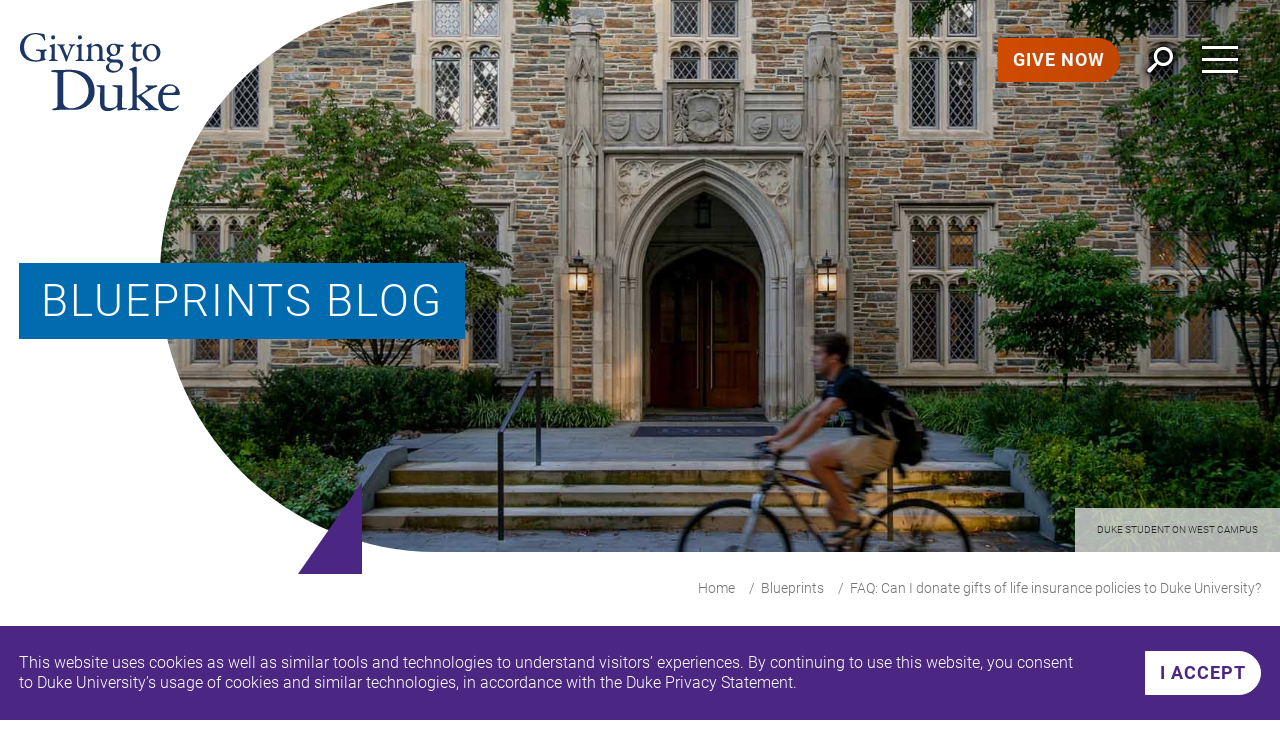

--- FILE ---
content_type: text/html; charset=UTF-8
request_url: https://giving.duke.edu/blueprints/faq-can-i-donate-gifts-of-life-insurance-policies-to-duke-university/
body_size: 19555
content:
<!DOCTYPE html>
<html lang="en-US">

    <head>
		<meta name="viewport" content="width=device-width, initial-scale=1.0">
		<meta charset="UTF-8">

		<!-- Optimized Google Fonts loading -->
		<link rel="preconnect" href="https://fonts.googleapis.com">
		<link rel="preconnect" href="https://fonts.gstatic.com" crossorigin>
		<link rel="preload" as="style" href="https://fonts.googleapis.com/css2?family=Roboto:ital,wght@0,300;0,400;0,500;0,700;0,900;1,300;1,500;1,700;1,900&display=swap">
		<link rel="stylesheet" href="https://fonts.googleapis.com/css2?family=Roboto:ital,wght@0,300;0,400;0,500;0,700;0,900;1,300;1,500;1,700;1,900&display=swap" media="print" onload="this.media='all'">
		<noscript><link rel="stylesheet" href="https://fonts.googleapis.com/css2?family=Roboto:ital,wght@0,300;0,400;0,500;0,700;0,900;1,300;1,500;1,700;1,900&display=swap"></noscript>
		
		<meta name='robots' content='index, follow, max-image-preview:large, max-snippet:-1, max-video-preview:-1' />

	<!-- This site is optimized with the Yoast SEO plugin v26.6 - https://yoast.com/wordpress/plugins/seo/ -->
	<title>FAQ: Can I donate gifts of life insurance policies to Duke University? - Giving To Duke</title>
	<meta name="description" content="Several years ago, we had the pleasure of working with a Duke alumnus who wanted to donate a life insurance policy to Duke. We asked him how he came up FAQ: Can I donate gifts of life insurance policies to Duke University?" />
	<link rel="canonical" href="https://giving.duke.edu/blueprints/faq-can-i-donate-gifts-of-life-insurance-policies-to-duke-university/" />
	<meta property="og:locale" content="en_US" />
	<meta property="og:type" content="article" />
	<meta property="og:title" content="FAQ: Can I donate gifts of life insurance policies to Duke University? - Giving To Duke" />
	<meta property="og:description" content="Several years ago, we had the pleasure of working with a Duke alumnus who wanted to donate a life insurance policy to Duke. We asked him how he came up FAQ: Can I donate gifts of life insurance policies to Duke University?" />
	<meta property="og:url" content="https://giving.duke.edu/blueprints/faq-can-i-donate-gifts-of-life-insurance-policies-to-duke-university/" />
	<meta property="og:site_name" content="Giving To Duke" />
	<meta property="og:image" content="https://giving.duke.edu/wp-content/uploads/couple_in_blue_iStock_16644361_SMALL.jpg" />
	<meta property="og:image:width" content="848" />
	<meta property="og:image:height" content="565" />
	<meta property="og:image:type" content="image/jpeg" />
	<meta name="twitter:card" content="summary_large_image" />
	<script type="application/ld+json" class="yoast-schema-graph">{"@context":"https://schema.org","@graph":[{"@type":"WebPage","@id":"https://giving.duke.edu/blueprints/faq-can-i-donate-gifts-of-life-insurance-policies-to-duke-university/","url":"https://giving.duke.edu/blueprints/faq-can-i-donate-gifts-of-life-insurance-policies-to-duke-university/","name":"FAQ: Can I donate gifts of life insurance policies to Duke University? - Giving To Duke","isPartOf":{"@id":"https://giving.duke.edu/#website"},"primaryImageOfPage":{"@id":"https://giving.duke.edu/blueprints/faq-can-i-donate-gifts-of-life-insurance-policies-to-duke-university/#primaryimage"},"image":{"@id":"https://giving.duke.edu/blueprints/faq-can-i-donate-gifts-of-life-insurance-policies-to-duke-university/#primaryimage"},"thumbnailUrl":"https://giving.duke.edu/wp-content/uploads/couple_in_blue_iStock_16644361_SMALL.jpg","datePublished":"2016-08-05T08:00:00+00:00","description":"Several years ago, we had the pleasure of working with a Duke alumnus who wanted to donate a life insurance policy to Duke. We asked him how he came up FAQ: Can I donate gifts of life insurance policies to Duke University?","breadcrumb":{"@id":"https://giving.duke.edu/blueprints/faq-can-i-donate-gifts-of-life-insurance-policies-to-duke-university/#breadcrumb"},"inLanguage":"en-US","potentialAction":[{"@type":"ReadAction","target":["https://giving.duke.edu/blueprints/faq-can-i-donate-gifts-of-life-insurance-policies-to-duke-university/"]}]},{"@type":"ImageObject","inLanguage":"en-US","@id":"https://giving.duke.edu/blueprints/faq-can-i-donate-gifts-of-life-insurance-policies-to-duke-university/#primaryimage","url":"https://giving.duke.edu/wp-content/uploads/couple_in_blue_iStock_16644361_SMALL.jpg","contentUrl":"https://giving.duke.edu/wp-content/uploads/couple_in_blue_iStock_16644361_SMALL.jpg","width":848,"height":565},{"@type":"BreadcrumbList","@id":"https://giving.duke.edu/blueprints/faq-can-i-donate-gifts-of-life-insurance-policies-to-duke-university/#breadcrumb","itemListElement":[{"@type":"ListItem","position":1,"name":"Home","item":"https://giving.duke.edu/"},{"@type":"ListItem","position":2,"name":"Blueprints","item":"https://giving.duke.edu/blueprints/"},{"@type":"ListItem","position":3,"name":"FAQ: Can I donate gifts of life insurance policies to Duke University?"}]},{"@type":"WebSite","@id":"https://giving.duke.edu/#website","url":"https://giving.duke.edu/","name":"Giving To Duke","description":"","publisher":{"@id":"https://giving.duke.edu/#organization"},"potentialAction":[{"@type":"SearchAction","target":{"@type":"EntryPoint","urlTemplate":"https://giving.duke.edu/?s={search_term_string}"},"query-input":{"@type":"PropertyValueSpecification","valueRequired":true,"valueName":"search_term_string"}}],"inLanguage":"en-US"},{"@type":"Organization","@id":"https://giving.duke.edu/#organization","name":"Giving To Duke","url":"https://giving.duke.edu/","logo":{"@type":"ImageObject","inLanguage":"en-US","@id":"https://giving.duke.edu/#/schema/logo/image/","url":"https://giving.duke.edu/wp-content/uploads/2020/07/logo.svg","contentUrl":"https://giving.duke.edu/wp-content/uploads/2020/07/logo.svg","width":"1024","height":"1024","caption":"Giving To Duke"},"image":{"@id":"https://giving.duke.edu/#/schema/logo/image/"}}]}</script>
	<!-- / Yoast SEO plugin. -->


<link rel='dns-prefetch' href='//cdn.jsdelivr.net' />
<link rel="alternate" type="application/rss+xml" title="Giving To Duke &raquo; Feed" href="https://giving.duke.edu/feed/" />
<link rel="alternate" type="application/rss+xml" title="Giving To Duke &raquo; Comments Feed" href="https://giving.duke.edu/comments/feed/" />
<link rel="alternate" type="application/rss+xml" title="Giving To Duke &raquo; FAQ: Can I donate gifts of life insurance policies to Duke University? Comments Feed" href="https://giving.duke.edu/blueprints/faq-can-i-donate-gifts-of-life-insurance-policies-to-duke-university/feed/" />
<link rel="alternate" title="oEmbed (JSON)" type="application/json+oembed" href="https://giving.duke.edu/wp-json/oembed/1.0/embed?url=https%3A%2F%2Fgiving.duke.edu%2Fblueprints%2Ffaq-can-i-donate-gifts-of-life-insurance-policies-to-duke-university%2F" />
<link rel="alternate" title="oEmbed (XML)" type="text/xml+oembed" href="https://giving.duke.edu/wp-json/oembed/1.0/embed?url=https%3A%2F%2Fgiving.duke.edu%2Fblueprints%2Ffaq-can-i-donate-gifts-of-life-insurance-policies-to-duke-university%2F&#038;format=xml" />
<style id='wp-img-auto-sizes-contain-inline-css'>
img:is([sizes=auto i],[sizes^="auto," i]){contain-intrinsic-size:3000px 1500px}
/*# sourceURL=wp-img-auto-sizes-contain-inline-css */
</style>
<link rel='stylesheet' id='sbi_styles-css' href='https://giving.duke.edu/wp-content/plugins/instagram-feed/css/sbi-styles.min.css?ver=6.10.0' media='all' />
<style id='wp-emoji-styles-inline-css'>

	img.wp-smiley, img.emoji {
		display: inline !important;
		border: none !important;
		box-shadow: none !important;
		height: 1em !important;
		width: 1em !important;
		margin: 0 0.07em !important;
		vertical-align: -0.1em !important;
		background: none !important;
		padding: 0 !important;
	}
/*# sourceURL=wp-emoji-styles-inline-css */
</style>
<style id='wp-block-library-inline-css'>
:root{--wp-block-synced-color:#7a00df;--wp-block-synced-color--rgb:122,0,223;--wp-bound-block-color:var(--wp-block-synced-color);--wp-editor-canvas-background:#ddd;--wp-admin-theme-color:#007cba;--wp-admin-theme-color--rgb:0,124,186;--wp-admin-theme-color-darker-10:#006ba1;--wp-admin-theme-color-darker-10--rgb:0,107,160.5;--wp-admin-theme-color-darker-20:#005a87;--wp-admin-theme-color-darker-20--rgb:0,90,135;--wp-admin-border-width-focus:2px}@media (min-resolution:192dpi){:root{--wp-admin-border-width-focus:1.5px}}.wp-element-button{cursor:pointer}:root .has-very-light-gray-background-color{background-color:#eee}:root .has-very-dark-gray-background-color{background-color:#313131}:root .has-very-light-gray-color{color:#eee}:root .has-very-dark-gray-color{color:#313131}:root .has-vivid-green-cyan-to-vivid-cyan-blue-gradient-background{background:linear-gradient(135deg,#00d084,#0693e3)}:root .has-purple-crush-gradient-background{background:linear-gradient(135deg,#34e2e4,#4721fb 50%,#ab1dfe)}:root .has-hazy-dawn-gradient-background{background:linear-gradient(135deg,#faaca8,#dad0ec)}:root .has-subdued-olive-gradient-background{background:linear-gradient(135deg,#fafae1,#67a671)}:root .has-atomic-cream-gradient-background{background:linear-gradient(135deg,#fdd79a,#004a59)}:root .has-nightshade-gradient-background{background:linear-gradient(135deg,#330968,#31cdcf)}:root .has-midnight-gradient-background{background:linear-gradient(135deg,#020381,#2874fc)}:root{--wp--preset--font-size--normal:16px;--wp--preset--font-size--huge:42px}.has-regular-font-size{font-size:1em}.has-larger-font-size{font-size:2.625em}.has-normal-font-size{font-size:var(--wp--preset--font-size--normal)}.has-huge-font-size{font-size:var(--wp--preset--font-size--huge)}.has-text-align-center{text-align:center}.has-text-align-left{text-align:left}.has-text-align-right{text-align:right}.has-fit-text{white-space:nowrap!important}#end-resizable-editor-section{display:none}.aligncenter{clear:both}.items-justified-left{justify-content:flex-start}.items-justified-center{justify-content:center}.items-justified-right{justify-content:flex-end}.items-justified-space-between{justify-content:space-between}.screen-reader-text{border:0;clip-path:inset(50%);height:1px;margin:-1px;overflow:hidden;padding:0;position:absolute;width:1px;word-wrap:normal!important}.screen-reader-text:focus{background-color:#ddd;clip-path:none;color:#444;display:block;font-size:1em;height:auto;left:5px;line-height:normal;padding:15px 23px 14px;text-decoration:none;top:5px;width:auto;z-index:100000}html :where(.has-border-color){border-style:solid}html :where([style*=border-top-color]){border-top-style:solid}html :where([style*=border-right-color]){border-right-style:solid}html :where([style*=border-bottom-color]){border-bottom-style:solid}html :where([style*=border-left-color]){border-left-style:solid}html :where([style*=border-width]){border-style:solid}html :where([style*=border-top-width]){border-top-style:solid}html :where([style*=border-right-width]){border-right-style:solid}html :where([style*=border-bottom-width]){border-bottom-style:solid}html :where([style*=border-left-width]){border-left-style:solid}html :where(img[class*=wp-image-]){height:auto;max-width:100%}:where(figure){margin:0 0 1em}html :where(.is-position-sticky){--wp-admin--admin-bar--position-offset:var(--wp-admin--admin-bar--height,0px)}@media screen and (max-width:600px){html :where(.is-position-sticky){--wp-admin--admin-bar--position-offset:0px}}

/*# sourceURL=wp-block-library-inline-css */
</style><style id='wp-block-paragraph-inline-css'>
.is-small-text{font-size:.875em}.is-regular-text{font-size:1em}.is-large-text{font-size:2.25em}.is-larger-text{font-size:3em}.has-drop-cap:not(:focus):first-letter{float:left;font-size:8.4em;font-style:normal;font-weight:100;line-height:.68;margin:.05em .1em 0 0;text-transform:uppercase}body.rtl .has-drop-cap:not(:focus):first-letter{float:none;margin-left:.1em}p.has-drop-cap.has-background{overflow:hidden}:root :where(p.has-background){padding:1.25em 2.375em}:where(p.has-text-color:not(.has-link-color)) a{color:inherit}p.has-text-align-left[style*="writing-mode:vertical-lr"],p.has-text-align-right[style*="writing-mode:vertical-rl"]{rotate:180deg}
/*# sourceURL=https://giving.duke.edu/wp-includes/blocks/paragraph/style.min.css */
</style>
<style id='global-styles-inline-css'>
:root{--wp--preset--aspect-ratio--square: 1;--wp--preset--aspect-ratio--4-3: 4/3;--wp--preset--aspect-ratio--3-4: 3/4;--wp--preset--aspect-ratio--3-2: 3/2;--wp--preset--aspect-ratio--2-3: 2/3;--wp--preset--aspect-ratio--16-9: 16/9;--wp--preset--aspect-ratio--9-16: 9/16;--wp--preset--color--black: #000000;--wp--preset--color--cyan-bluish-gray: #abb8c3;--wp--preset--color--white: #ffffff;--wp--preset--color--pale-pink: #f78da7;--wp--preset--color--vivid-red: #cf2e2e;--wp--preset--color--luminous-vivid-orange: #ff6900;--wp--preset--color--luminous-vivid-amber: #fcb900;--wp--preset--color--light-green-cyan: #7bdcb5;--wp--preset--color--vivid-green-cyan: #00d084;--wp--preset--color--pale-cyan-blue: #8ed1fc;--wp--preset--color--vivid-cyan-blue: #0693e3;--wp--preset--color--vivid-purple: #9b51e0;--wp--preset--gradient--vivid-cyan-blue-to-vivid-purple: linear-gradient(135deg,rgb(6,147,227) 0%,rgb(155,81,224) 100%);--wp--preset--gradient--light-green-cyan-to-vivid-green-cyan: linear-gradient(135deg,rgb(122,220,180) 0%,rgb(0,208,130) 100%);--wp--preset--gradient--luminous-vivid-amber-to-luminous-vivid-orange: linear-gradient(135deg,rgb(252,185,0) 0%,rgb(255,105,0) 100%);--wp--preset--gradient--luminous-vivid-orange-to-vivid-red: linear-gradient(135deg,rgb(255,105,0) 0%,rgb(207,46,46) 100%);--wp--preset--gradient--very-light-gray-to-cyan-bluish-gray: linear-gradient(135deg,rgb(238,238,238) 0%,rgb(169,184,195) 100%);--wp--preset--gradient--cool-to-warm-spectrum: linear-gradient(135deg,rgb(74,234,220) 0%,rgb(151,120,209) 20%,rgb(207,42,186) 40%,rgb(238,44,130) 60%,rgb(251,105,98) 80%,rgb(254,248,76) 100%);--wp--preset--gradient--blush-light-purple: linear-gradient(135deg,rgb(255,206,236) 0%,rgb(152,150,240) 100%);--wp--preset--gradient--blush-bordeaux: linear-gradient(135deg,rgb(254,205,165) 0%,rgb(254,45,45) 50%,rgb(107,0,62) 100%);--wp--preset--gradient--luminous-dusk: linear-gradient(135deg,rgb(255,203,112) 0%,rgb(199,81,192) 50%,rgb(65,88,208) 100%);--wp--preset--gradient--pale-ocean: linear-gradient(135deg,rgb(255,245,203) 0%,rgb(182,227,212) 50%,rgb(51,167,181) 100%);--wp--preset--gradient--electric-grass: linear-gradient(135deg,rgb(202,248,128) 0%,rgb(113,206,126) 100%);--wp--preset--gradient--midnight: linear-gradient(135deg,rgb(2,3,129) 0%,rgb(40,116,252) 100%);--wp--preset--font-size--small: 13px;--wp--preset--font-size--medium: 20px;--wp--preset--font-size--large: 36px;--wp--preset--font-size--x-large: 42px;--wp--preset--spacing--20: 0.44rem;--wp--preset--spacing--30: 0.67rem;--wp--preset--spacing--40: 1rem;--wp--preset--spacing--50: 1.5rem;--wp--preset--spacing--60: 2.25rem;--wp--preset--spacing--70: 3.38rem;--wp--preset--spacing--80: 5.06rem;--wp--preset--shadow--natural: 6px 6px 9px rgba(0, 0, 0, 0.2);--wp--preset--shadow--deep: 12px 12px 50px rgba(0, 0, 0, 0.4);--wp--preset--shadow--sharp: 6px 6px 0px rgba(0, 0, 0, 0.2);--wp--preset--shadow--outlined: 6px 6px 0px -3px rgb(255, 255, 255), 6px 6px rgb(0, 0, 0);--wp--preset--shadow--crisp: 6px 6px 0px rgb(0, 0, 0);}:where(.is-layout-flex){gap: 0.5em;}:where(.is-layout-grid){gap: 0.5em;}body .is-layout-flex{display: flex;}.is-layout-flex{flex-wrap: wrap;align-items: center;}.is-layout-flex > :is(*, div){margin: 0;}body .is-layout-grid{display: grid;}.is-layout-grid > :is(*, div){margin: 0;}:where(.wp-block-columns.is-layout-flex){gap: 2em;}:where(.wp-block-columns.is-layout-grid){gap: 2em;}:where(.wp-block-post-template.is-layout-flex){gap: 1.25em;}:where(.wp-block-post-template.is-layout-grid){gap: 1.25em;}.has-black-color{color: var(--wp--preset--color--black) !important;}.has-cyan-bluish-gray-color{color: var(--wp--preset--color--cyan-bluish-gray) !important;}.has-white-color{color: var(--wp--preset--color--white) !important;}.has-pale-pink-color{color: var(--wp--preset--color--pale-pink) !important;}.has-vivid-red-color{color: var(--wp--preset--color--vivid-red) !important;}.has-luminous-vivid-orange-color{color: var(--wp--preset--color--luminous-vivid-orange) !important;}.has-luminous-vivid-amber-color{color: var(--wp--preset--color--luminous-vivid-amber) !important;}.has-light-green-cyan-color{color: var(--wp--preset--color--light-green-cyan) !important;}.has-vivid-green-cyan-color{color: var(--wp--preset--color--vivid-green-cyan) !important;}.has-pale-cyan-blue-color{color: var(--wp--preset--color--pale-cyan-blue) !important;}.has-vivid-cyan-blue-color{color: var(--wp--preset--color--vivid-cyan-blue) !important;}.has-vivid-purple-color{color: var(--wp--preset--color--vivid-purple) !important;}.has-black-background-color{background-color: var(--wp--preset--color--black) !important;}.has-cyan-bluish-gray-background-color{background-color: var(--wp--preset--color--cyan-bluish-gray) !important;}.has-white-background-color{background-color: var(--wp--preset--color--white) !important;}.has-pale-pink-background-color{background-color: var(--wp--preset--color--pale-pink) !important;}.has-vivid-red-background-color{background-color: var(--wp--preset--color--vivid-red) !important;}.has-luminous-vivid-orange-background-color{background-color: var(--wp--preset--color--luminous-vivid-orange) !important;}.has-luminous-vivid-amber-background-color{background-color: var(--wp--preset--color--luminous-vivid-amber) !important;}.has-light-green-cyan-background-color{background-color: var(--wp--preset--color--light-green-cyan) !important;}.has-vivid-green-cyan-background-color{background-color: var(--wp--preset--color--vivid-green-cyan) !important;}.has-pale-cyan-blue-background-color{background-color: var(--wp--preset--color--pale-cyan-blue) !important;}.has-vivid-cyan-blue-background-color{background-color: var(--wp--preset--color--vivid-cyan-blue) !important;}.has-vivid-purple-background-color{background-color: var(--wp--preset--color--vivid-purple) !important;}.has-black-border-color{border-color: var(--wp--preset--color--black) !important;}.has-cyan-bluish-gray-border-color{border-color: var(--wp--preset--color--cyan-bluish-gray) !important;}.has-white-border-color{border-color: var(--wp--preset--color--white) !important;}.has-pale-pink-border-color{border-color: var(--wp--preset--color--pale-pink) !important;}.has-vivid-red-border-color{border-color: var(--wp--preset--color--vivid-red) !important;}.has-luminous-vivid-orange-border-color{border-color: var(--wp--preset--color--luminous-vivid-orange) !important;}.has-luminous-vivid-amber-border-color{border-color: var(--wp--preset--color--luminous-vivid-amber) !important;}.has-light-green-cyan-border-color{border-color: var(--wp--preset--color--light-green-cyan) !important;}.has-vivid-green-cyan-border-color{border-color: var(--wp--preset--color--vivid-green-cyan) !important;}.has-pale-cyan-blue-border-color{border-color: var(--wp--preset--color--pale-cyan-blue) !important;}.has-vivid-cyan-blue-border-color{border-color: var(--wp--preset--color--vivid-cyan-blue) !important;}.has-vivid-purple-border-color{border-color: var(--wp--preset--color--vivid-purple) !important;}.has-vivid-cyan-blue-to-vivid-purple-gradient-background{background: var(--wp--preset--gradient--vivid-cyan-blue-to-vivid-purple) !important;}.has-light-green-cyan-to-vivid-green-cyan-gradient-background{background: var(--wp--preset--gradient--light-green-cyan-to-vivid-green-cyan) !important;}.has-luminous-vivid-amber-to-luminous-vivid-orange-gradient-background{background: var(--wp--preset--gradient--luminous-vivid-amber-to-luminous-vivid-orange) !important;}.has-luminous-vivid-orange-to-vivid-red-gradient-background{background: var(--wp--preset--gradient--luminous-vivid-orange-to-vivid-red) !important;}.has-very-light-gray-to-cyan-bluish-gray-gradient-background{background: var(--wp--preset--gradient--very-light-gray-to-cyan-bluish-gray) !important;}.has-cool-to-warm-spectrum-gradient-background{background: var(--wp--preset--gradient--cool-to-warm-spectrum) !important;}.has-blush-light-purple-gradient-background{background: var(--wp--preset--gradient--blush-light-purple) !important;}.has-blush-bordeaux-gradient-background{background: var(--wp--preset--gradient--blush-bordeaux) !important;}.has-luminous-dusk-gradient-background{background: var(--wp--preset--gradient--luminous-dusk) !important;}.has-pale-ocean-gradient-background{background: var(--wp--preset--gradient--pale-ocean) !important;}.has-electric-grass-gradient-background{background: var(--wp--preset--gradient--electric-grass) !important;}.has-midnight-gradient-background{background: var(--wp--preset--gradient--midnight) !important;}.has-small-font-size{font-size: var(--wp--preset--font-size--small) !important;}.has-medium-font-size{font-size: var(--wp--preset--font-size--medium) !important;}.has-large-font-size{font-size: var(--wp--preset--font-size--large) !important;}.has-x-large-font-size{font-size: var(--wp--preset--font-size--x-large) !important;}
/*# sourceURL=global-styles-inline-css */
</style>

<style id='classic-theme-styles-inline-css'>
/*! This file is auto-generated */
.wp-block-button__link{color:#fff;background-color:#32373c;border-radius:9999px;box-shadow:none;text-decoration:none;padding:calc(.667em + 2px) calc(1.333em + 2px);font-size:1.125em}.wp-block-file__button{background:#32373c;color:#fff;text-decoration:none}
/*# sourceURL=/wp-includes/css/classic-themes.min.css */
</style>
<link rel='stylesheet' id='main-style-css' href='https://giving.duke.edu/wp-content/themes/givingtoduke/dist/css/global.min.css?ver=475557472' media='all' />
<link rel='stylesheet' id='base-style-css' href='https://giving.duke.edu/wp-content/themes/givingtoduke/style.css?ver=475557472' media='all' />
<link rel='stylesheet' id='base-theme-css' href='https://giving.duke.edu/wp-content/themes/givingtoduke/theme.css?ver=475557472' media='all' />
<style id='generateblocks-inline-css'>
:root{--gb-container-width:1100px;}.gb-container .wp-block-image img{vertical-align:middle;}.gb-grid-wrapper .wp-block-image{margin-bottom:0;}.gb-highlight{background:none;}.gb-shape{line-height:0;}
/*# sourceURL=generateblocks-inline-css */
</style>
<style id='kadence-blocks-global-variables-inline-css'>
:root {--global-kb-font-size-sm:clamp(0.8rem, 0.73rem + 0.217vw, 0.9rem);--global-kb-font-size-md:clamp(1.1rem, 0.995rem + 0.326vw, 1.25rem);--global-kb-font-size-lg:clamp(1.75rem, 1.576rem + 0.543vw, 2rem);--global-kb-font-size-xl:clamp(2.25rem, 1.728rem + 1.63vw, 3rem);--global-kb-font-size-xxl:clamp(2.5rem, 1.456rem + 3.26vw, 4rem);--global-kb-font-size-xxxl:clamp(2.75rem, 0.489rem + 7.065vw, 6rem);}:root {--global-palette1: #3182CE;--global-palette2: #2B6CB0;--global-palette3: #1A202C;--global-palette4: #2D3748;--global-palette5: #4A5568;--global-palette6: #718096;--global-palette7: #EDF2F7;--global-palette8: #F7FAFC;--global-palette9: #ffffff;}
/*# sourceURL=kadence-blocks-global-variables-inline-css */
</style>
<script src="https://giving.duke.edu/wp-includes/js/jquery/jquery.min.js?ver=3.7.1" id="jquery-core-js"></script>
<script src="https://giving.duke.edu/wp-includes/js/jquery/jquery-migrate.min.js?ver=3.4.1" id="jquery-migrate-js"></script>
<link rel="EditURI" type="application/rsd+xml" title="RSD" href="https://giving.duke.edu/xmlrpc.php?rsd" />
<link rel='shortlink' href='https://giving.duke.edu/?p=10687' />
<style id="bec-color-style" type="text/css">
/* Block Editor Colors generated css */
:root {
--bec-color-duke-navy-blue: #001a57;
--bec-color-duke-royal-blue: #00539b;
--bec-color-duke-shale-blue: #006baf;
--bec-color-duke-piedmont-green: #6d7e00;
--bec-color-duke-white: #ffffff;
--bec-color-duke-ironweed-purple: #993399;
--bec-color-duke-granite-gray: #b5b5b5;
--bec-color-duke-copper-red: #c84e00;
--bec-color-duke-iron-black: #262626;
}

:root .has-duke-navy-blue-color {
	color: var(--bec-color-duke-navy-blue, #001a57) !important;
}
:root .has-duke-navy-blue-background-color {
	background-color: var(--bec-color-duke-navy-blue, #001a57) !important;
}

:root .has-duke-royal-blue-color {
	color: var(--bec-color-duke-royal-blue, #00539b) !important;
}
:root .has-duke-royal-blue-background-color {
	background-color: var(--bec-color-duke-royal-blue, #00539b) !important;
}

:root .has-duke-shale-blue-color {
	color: var(--bec-color-duke-shale-blue, #006baf) !important;
}
:root .has-duke-shale-blue-background-color {
	background-color: var(--bec-color-duke-shale-blue, #006baf) !important;
}

:root .has-duke-piedmont-green-color {
	color: var(--bec-color-duke-piedmont-green, #6d7e00) !important;
}
:root .has-duke-piedmont-green-background-color {
	background-color: var(--bec-color-duke-piedmont-green, #6d7e00) !important;
}

:root .has-duke-white-color {
	color: var(--bec-color-duke-white, #ffffff) !important;
}
:root .has-duke-white-background-color {
	background-color: var(--bec-color-duke-white, #ffffff) !important;
}

:root .has-duke-ironweed-purple-color {
	color: var(--bec-color-duke-ironweed-purple, #993399) !important;
}
:root .has-duke-ironweed-purple-background-color {
	background-color: var(--bec-color-duke-ironweed-purple, #993399) !important;
}

:root .has-duke-granite-gray-color {
	color: var(--bec-color-duke-granite-gray, #b5b5b5) !important;
}
:root .has-duke-granite-gray-background-color {
	background-color: var(--bec-color-duke-granite-gray, #b5b5b5) !important;
}

:root .has-duke-copper-red-color {
	color: var(--bec-color-duke-copper-red, #c84e00) !important;
}
:root .has-duke-copper-red-background-color {
	background-color: var(--bec-color-duke-copper-red, #c84e00) !important;
}

:root .has-duke-iron-black-color {
	color: var(--bec-color-duke-iron-black, #262626) !important;
}
:root .has-duke-iron-black-background-color {
	background-color: var(--bec-color-duke-iron-black, #262626) !important;
}
        </style><style type="text/css">.blue-message {
background: none repeat scroll 0 0 #3399ff;
color: #fff;
text-shadow: none;
font-size: 14px;
line-height: 24px;
padding: 10px;
}.green-message {
background: none repeat scroll 0 0 #8cc14c;
color: #ffffff;
text-shadow: none;
font-size: 14px;
line-height: 24px;
padding: 10px;
}.orange-message {
background: none repeat scroll 0 0 #faa732;
color: #ffffff;
text-shadow: none;
font-size: 14px;
line-height: 24px;
padding: 10px;
}.red-message {
background: none repeat scroll 0 0 #da4d31;
color: #ffffff;
text-shadow: none;
font-size: 14px;
line-height: 24px;
padding: 10px;
}.grey-message {
background: none repeat scroll 0 0 #53555c;
color: #ffffff;
text-shadow: none;
font-size: 14px;
line-height: 24px;
padding: 10px;
}.left-block {
background: none repeat scroll 0 0px, radial-gradient(ellipse at center center, #ffffff 0%, #f2f2f2 100%) repeat scroll 0 0 rgba(0, 0, 0, 0);
color: #8b8e97;
padding: 10px;
margin: 10px;
float: left;
}.right-block {
background: none repeat scroll 0 0px, radial-gradient(ellipse at center center, #ffffff 0%, #f2f2f2 100%) repeat scroll 0 0 rgba(0, 0, 0, 0);
color: #8b8e97;
padding: 10px;
margin: 10px;
float: right;
}.blockquotes {
background: none;
border-left: 5px solid #f1f1f1;
color: #8B8E97;
font-size: 14px;
font-style: italic;
line-height: 22px;
padding-left: 15px;
padding: 10px;
width: 60%;
float: left;
}.duke-text-green {
color: #84BD00;
}</style><link rel="icon" href="https://giving.duke.edu/wp-content/uploads/2020/09/favicon-96x96-1-50x50.png" sizes="32x32" />
<link rel="icon" href="https://giving.duke.edu/wp-content/uploads/2020/09/favicon-96x96-1.png" sizes="192x192" />
<link rel="apple-touch-icon" href="https://giving.duke.edu/wp-content/uploads/2020/09/favicon-96x96-1.png" />
<meta name="msapplication-TileImage" content="https://giving.duke.edu/wp-content/uploads/2020/09/favicon-96x96-1.png" />
		<style id="wp-custom-css">
			.postid-14311 .img-caption{display: none;}

.gift-planning-homepage .giving-boxes .giving-box__content a{
	padding-left: 0;
}		</style>
		    <link rel="preload" href="/wp-content/themes/givingtoduke/dist/fonts/Roboto-Regular.ttf" as="font" type="font/ttf" crossorigin="anonymous">
    <link rel="preload" href="/wp-content/themes/givingtoduke/dist/fonts/Roboto-Light.ttf" as="font" type="font/ttf" crossorigin="anonymous">
    <link rel="preload" href="/wp-content/themes/givingtoduke/dist/fonts/Roboto-Bold.ttf" as="font" type="font/ttf" crossorigin="anonymous">
    <link rel="preload" href="/wp-content/themes/givingtoduke/dist/fonts/icomoon.ttf?4j44zp" as="font" type="font/ttf" crossorigin="anonymous">
    <link rel="preload" href="/wp-content/themes/givingtoduke/dist/fonts/EBGaramond-Medium.ttf" as="font" type="font/ttf" crossorigin="anonymous">
    <script>
      function getUrlVars() {
          var vars = {};
          var parts = window.location.href.replace(/[?&]+([^=&]+)=([^&]*)/gi, function(m,key,value) {
              vars[key] = value;
          });
          return vars;
      }
      var entityId = getUrlVars()['entity_id'];

    // assign unqiue ids to user for GA multi session 
      var match = document.cookie.match(new RegExp('(^| )' + 'userGAID' + '=([^;]+)'));
      if(match === null){
        var unqiueID = function(){
          return '_' + Math.random().toString(36).substr(2, 9);
        }
        if(typeof entityId != 'undefined'){
          document.cookie = 'userGAID=' + entityId + '; max-age=31536000; path=/; secure';
        } else {
          document.cookie = 'userGAID=' + unqiueID() + '; max-age=31536000; path=/; secure';
        }
      }
    </script>

    <!-- <style>.async-hide { opacity: 0 !important} </style>
    <script>(function(a,s,y,n,c,h,i,d,e){s.className+=' '+y;h.start=1*new Date;
    h.end=i=function(){s.className=s.className.replace(RegExp(' ?'+y),'')};
    (a[n]=a[n]||[]).hide=h;setTimeout(function(){i();h.end=null},c);h.timeout=c;
    })(window,document.documentElement,'async-hide','dataLayer',4000,
    {'GTM-MS5HLBX':true});</script>  -->

    <!-- Hotjar Tracking Code for https://giving.duke.edu -->
    <script>
        (function(h,o,t,j,a,r){
            h.hj=h.hj||function(){(h.hj.q=h.hj.q||[]).push(arguments)};
            h._hjSettings={hjid:918011,hjsv:6};
            a=o.getElementsByTagName('head')[0];
            r=o.createElement('script');r.async=1;
            r.src=t+h._hjSettings.hjid+j+h._hjSettings.hjsv;
            a.appendChild(r);
        })(window,document,'https://static.hotjar.com/c/hotjar-','.js?sv=');
    </script>

    <!-- Google Tag Manager -->
    <script>(function(w,d,s,l,i){w[l]=w[l]||[];w[l].push({'gtm.start':
    new Date().getTime(),event:'gtm.js'});var f=d.getElementsByTagName(s)[0],
    j=d.createElement(s),dl=l!='dataLayer'?'&l='+l:'';j.async=true;j.src=
    'https://www.googletagmanager.com/gtm.js?id='+i+dl;f.parentNode.insertBefore(j,f);
    })(window,document,'script','dataLayer','GTM-MS5HLBX');</script>
    <!-- End Google Tag Manager -->
    <!-- Orcale Eloqua -->
    <script type="text/javascript">
    var _elqQ = _elqQ || [];
    _elqQ.push(['elqSetSiteId', '370732']);
    _elqQ.push(['elqUseFirstPartyCookie', 't.giving.duke.edu']);
    _elqQ.push(['elqTrackPageView']);
	
    (function() {
        function async_load() {
            var s = document.createElement('script'); s.type = 'text/javascript';
            s.async = true;
            s.src = '//img.en25.com/i/elqCfg.min.js';
            var x = document.getElementsByTagName('script')[0];
            x.parentNode.insertBefore(s, x);
        }
        if(window.addEventListener) window.addEventListener('DOMContentLoaded', async_load, false);
        else if (window.attachEvent) window.attachEvent('onload', async_load);
    })();
</script>
      <!-- End Orcale Eloqua Script -->
    <link type="text/css" rel="stylesheet" href="https://alertbar.oit.duke.edu/sites/all/themes/blackwell/css/alert.css" media="all" />
	
  </head>
	<body class="wp-singular blueprints-template-default single single-blueprints postid-10687 wp-theme-givingtoduke">

    <div id="duke-alert">
      <script src="https://alertbar.oit.duke.edu/alert.html"></script>
    </div>
    <a href="#main" class="visually-hidden focusable skip-link">
      Skip to main content
    </a>
    <!-- <div class="duke-100">
      <a href="https://100.duke.edu/"><img src="/wp-content/themes/givingtoduke/src/images/duke-centennial-white.svg" width="147" height="40" alt="Duke 100 logo"></a>
    </div> -->
    
    <!-- Google Tag Manager (noscript) -->
    <noscript><iframe src="https://www.googletagmanager.com/ns.html?id=GTM-MS5HLBX"
    height="0" width="0" style="display:none;visibility:hidden"></iframe></noscript>
    <!-- End Google Tag Manager (noscript) -->
  
    <!--[if lte IE 8]>
        <div class="upgrade" role="alert">
        Your web browser is outdated and does not support some features of this site. For the best possible experience, please <a href="http://outdatedbrowser.com/en">update</a> your browser.
        </div>
    <![endif]-->

		<div id="fb-root"></div>
		<script async defer crossorigin="anonymous" src="https://connect.facebook.net/en_US/sdk.js#xfbml=1&version=v7.0" nonce="DpicXaTO"></script>
		<div class="wrapper">

            			
		    
	        <div class="relative">
	        	<header id="header">
	                <div class="container">
	                    <div class="d-flex align-items-center justify-content-between">

	                    	
		                        <div class="logo">
		                            <a href="https://giving.duke.edu">
		                            	
		                               			                                <img class="logo-dark" src="https://giving.duke.edu/wp-content/uploads/2020/07/logo.svg" alt="Giving To Duke Home">
			                            										
												                                	<img class="logo-white" src="https://giving.duke.edu/wp-content/uploads/2020/07/logo-white.svg" alt="">
		                                
		                            </a>
		                        </div>

		                    
	                    </div>
	                </div>
	            </header>

              <div class="header-tools">

                					                    <a href="https://gifts.duke.edu?technique_code=UDVD0001" target="_self" class="btn btn-warning rounded">GIVE NOW</a>
                                      
        
                        <div class="search-open-close">
                        <a href="#" class="search-opener" aria-haspopup="true" aria-expanded="true"><i class="icon-search"></i><i class="icon-close"></i><span class="sr-only">Search toggle</span></a>
                        <div class="search-slide">
                            <div class="container">
                                <form action="/search/results?q=" class="search-form">
                                    <input type="text" placeholder="Search" aria-label="search keyword on site" name="q" value="" />
                                    <button type="submit" aria-label="perform site search"><span class="d-md-none">GO</span><i class="icon-search"></i></button>
                                </form>
                            </div>
                        </div>
                    </div>
                
                  <a href="#" class="nav-opener" aria-haspopup="true" aria-expanded="true"><span></span><span class="sr-only">Menu toggle</span></a>
              </div>
	            <div class="menu__wrapper">
	                <div class="scroll-holder">
	                    <div class="scroll-frame">
	                        <div class="top">
	                            <div class="js-menu">

									<ul id="nav" class="navigation"><li id="menu-item-304" class="menu-item menu-item-type-post_type menu-item-object-page menu-item-has-children menu-item-304"><a href="https://giving.duke.edu/how-to-give/">How to Give</a>
<ul class="sub-menu">
	<li id="menu-item-59" class="menu-item menu-item-type-custom menu-item-object-custom menu-item-has-children menu-item-59"><a href="/annual-fund">Annual Fund</a>
	<ul class="sub-menu">
		<li id="menu-item-2792" class="menu-item menu-item-type-post_type menu-item-object-page menu-item-2792"><a href="https://giving.duke.edu/annual-fund/about-the-duke-annual-fund/">About the Duke Annual Fund</a></li>
		<li id="menu-item-2794" class="menu-item menu-item-type-post_type menu-item-object-page menu-item-2794"><a href="https://giving.duke.edu/annual-fund/giving-societies/">Annual Fund Giving Societies</a></li>
		<li id="menu-item-2793" class="menu-item menu-item-type-post_type menu-item-object-page menu-item-2793"><a href="https://giving.duke.edu/annual-fund/annual-fund-advisory-board/">Advisory Board</a></li>
	</ul>
</li>
	<li id="menu-item-3072" class="menu-item menu-item-type-post_type menu-item-object-page menu-item-has-children menu-item-3072"><a href="https://giving.duke.edu/gift-planning/">Gift Planning</a>
	<ul class="sub-menu">
		<li id="menu-item-2195" class="menu-item menu-item-type-custom menu-item-object-custom menu-item-2195"><a href="/blueprints/">Blueprints blog</a></li>
		<li id="menu-item-4700" class="menu-item menu-item-type-post_type menu-item-object-page menu-item-4700"><a href="https://giving.duke.edu/duke-tower-society/">The Duke Tower Society</a></li>
		<li id="menu-item-6052" class="menu-item menu-item-type-custom menu-item-object-custom menu-item-has-children menu-item-6052"><a href="#">Gift Plans in Detail</a>
		<ul class="sub-menu">
			<li id="menu-item-3062" class="menu-item menu-item-type-post_type menu-item-object-page menu-item-3062"><a href="https://giving.duke.edu/gift-planning/gift-plans-in-detail/">Overview</a></li>
			<li id="menu-item-3071" class="menu-item menu-item-type-post_type menu-item-object-page menu-item-3071"><a href="https://giving.duke.edu/gift-planning/gift-plans-in-detail/bequests/">Bequests &#038; Other Testamentary Gifts</a></li>
			<li id="menu-item-3070" class="menu-item menu-item-type-post_type menu-item-object-page menu-item-3070"><a href="https://giving.duke.edu/gift-planning/gift-plans-in-detail/charitable-gift-annuties/">Charitable Gift Annuities</a></li>
			<li id="menu-item-3069" class="menu-item menu-item-type-post_type menu-item-object-page menu-item-3069"><a href="https://giving.duke.edu/gift-planning/gift-plans-in-detail/qualified-charitable-distributions/">Charitable IRA Rollover</a></li>
			<li id="menu-item-3068" class="menu-item menu-item-type-post_type menu-item-object-page menu-item-3068"><a href="https://giving.duke.edu/gift-planning/gift-plans-in-detail/charitable-remainder-unitrusts/">Charitable Remainder Unitrusts</a></li>
			<li id="menu-item-3067" class="menu-item menu-item-type-post_type menu-item-object-page menu-item-3067"><a href="https://giving.duke.edu/gift-planning/gift-plans-in-detail/charitable-remainder-annuity-trusts/">Charitable Remainder Annuity Trusts</a></li>
			<li id="menu-item-3066" class="menu-item menu-item-type-post_type menu-item-object-page menu-item-3066"><a href="https://giving.duke.edu/gift-planning/gift-plans-in-detail/charitable-lead-trusts/">Charitable Lead Trusts</a></li>
			<li id="menu-item-8412" class="menu-item menu-item-type-post_type menu-item-object-page menu-item-8412"><a href="https://giving.duke.edu/gift-planning/gift-plans-in-detail/donor-advised-funds/">Donor Advised Funds</a></li>
			<li id="menu-item-3064" class="menu-item menu-item-type-post_type menu-item-object-page menu-item-3064"><a href="https://giving.duke.edu/gift-planning/gift-plans-in-detail/gifts-of-securities/">Gifts of Securities</a></li>
			<li id="menu-item-3065" class="menu-item menu-item-type-post_type menu-item-object-page menu-item-3065"><a href="https://giving.duke.edu/gift-planning/gift-plans-in-detail/gifts-of-real-estate/">Gifts of Real Estate</a></li>
		</ul>
</li>
		<li id="menu-item-6058" class="menu-item menu-item-type-custom menu-item-object-custom menu-item-has-children menu-item-6058"><a href="#">Gift Planning Resources</a>
		<ul class="sub-menu">
			<li id="menu-item-3073" class="menu-item menu-item-type-post_type menu-item-object-page menu-item-3073"><a href="https://giving.duke.edu/gift-planning/gift-planning-resources/">Overview</a></li>
			<li id="menu-item-3077" class="menu-item menu-item-type-post_type menu-item-object-page menu-item-3077"><a href="https://giving.duke.edu/gift-planning/gift-planning-resources/gift-planning-publications/">Gift Planning Publications</a></li>
			<li id="menu-item-3076" class="menu-item menu-item-type-post_type menu-item-object-page menu-item-3076"><a href="https://giving.duke.edu/gift-planning/gift-planning-resources/gift-planning-calculator/">Gift Calculator</a></li>
			<li id="menu-item-3091" class="menu-item menu-item-type-post_type menu-item-object-page menu-item-3091"><a href="https://giving.duke.edu/gift-planning/gift-planning-resources/trust-administration/">Trust Administration</a></li>
		</ul>
</li>
		<li id="menu-item-3509" class="menu-item menu-item-type-custom menu-item-object-custom menu-item-3509"><a href="/gift-planning/contact-gift-planning-office/">Contact Us</a></li>
	</ul>
</li>
	<li id="menu-item-2505" class="menu-item menu-item-type-post_type menu-item-object-page menu-item-2505"><a href="https://giving.duke.edu/matching-gifts/">Matching Gifts</a></li>
	<li id="menu-item-3120" class="menu-item menu-item-type-post_type menu-item-object-page menu-item-3120"><a href="https://giving.duke.edu/how-to-give/foundation-relations/">Foundation Relations</a></li>
	<li id="menu-item-10412" class="menu-item menu-item-type-post_type menu-item-object-page menu-item-10412"><a href="https://giving.duke.edu/the-duke-endowment-doctoral-fellowship-challenge/">Doctoral Fellowship Challenge</a></li>
	<li id="menu-item-2504" class="menu-item menu-item-type-post_type menu-item-object-page menu-item-has-children menu-item-2504"><a href="https://giving.duke.edu/endowment/">Endowment</a>
	<ul class="sub-menu">
		<li id="menu-item-2560" class="menu-item menu-item-type-post_type menu-item-object-page menu-item-2560"><a href="https://giving.duke.edu/endowment/investment-performance/">Investment Performance</a></li>
		<li id="menu-item-2559" class="menu-item menu-item-type-post_type menu-item-object-page menu-item-2559"><a href="https://giving.duke.edu/endowment/risk-management/">Risk Management</a></li>
		<li id="menu-item-2512" class="menu-item menu-item-type-post_type menu-item-object-page menu-item-2512"><a href="https://giving.duke.edu/endowment/endowment-giving/">Endowment Giving</a></li>
		<li id="menu-item-2561" class="menu-item menu-item-type-post_type menu-item-object-page menu-item-2561"><a href="https://giving.duke.edu/endowment/investment-managers/">Investment Managers</a></li>
		<li id="menu-item-2558" class="menu-item menu-item-type-post_type menu-item-object-page menu-item-2558"><a href="https://giving.duke.edu/endowment/duke-universitys-endowment-and-the-duke-endowment/">Duke University’s Endowment and The Duke Endowment</a></li>
	</ul>
</li>
</ul>
</li>
<li id="menu-item-445" class="menu-item menu-item-type-post_type menu-item-object-page menu-item-has-children menu-item-445"><a href="https://giving.duke.edu/get-involved/">Get involved</a>
<ul class="sub-menu">
	<li id="menu-item-2671" class="menu-item menu-item-type-post_type menu-item-object-page menu-item-2671"><a href="https://giving.duke.edu/get-involved/parents/">Parents</a></li>
	<li id="menu-item-12058" class="menu-item menu-item-type-post_type menu-item-object-page menu-item-12058"><a href="https://giving.duke.edu/get-involved/nextgen/">Next G.E.N. Philanthropy</a></li>
	<li id="menu-item-2719" class="menu-item menu-item-type-post_type menu-item-object-page menu-item-2719"><a href="https://giving.duke.edu/get-involved/senior-giving-campaign/">Senior Giving Campaign</a></li>
	<li id="menu-item-2725" class="menu-item menu-item-type-post_type menu-item-object-page menu-item-2725"><a href="https://giving.duke.edu/get-involved/student-development-representatives/">Student Development Representatives</a></li>
	<li id="menu-item-9393" class="menu-item menu-item-type-post_type menu-item-object-page menu-item-9393"><a href="https://giving.duke.edu/get-involved/socialequity/">Social Equity</a></li>
</ul>
</li>
<li id="menu-item-2429" class="menu-item menu-item-type-custom menu-item-object-custom menu-item-has-children menu-item-2429"><a href="#">Be Recognized</a>
<ul class="sub-menu">
	<li id="menu-item-2437" class="menu-item menu-item-type-post_type menu-item-object-page menu-item-2437"><a href="https://giving.duke.edu/giving-societies-and-clubs/">Giving Societies &#038; Clubs</a></li>
	<li id="menu-item-10837" class="menu-item menu-item-type-custom menu-item-object-custom menu-item-10837"><a href="https://giving.duke.edu/duke-tower-society/">The Duke Tower Society</a></li>
</ul>
</li>
<li id="menu-item-439" class="menu-item menu-item-type-post_type menu-item-object-page menu-item-has-children menu-item-439"><a href="https://giving.duke.edu/home/contact/">Contact</a>
<ul class="sub-menu">
	<li id="menu-item-2193" class="menu-item menu-item-type-custom menu-item-object-custom menu-item-2193"><a href="https://my.giving.duke.edu">My Giving to Duke</a></li>
	<li id="menu-item-2471" class="menu-item menu-item-type-post_type menu-item-object-page menu-item-2471"><a href="https://giving.duke.edu/home/contact/update-your-information/">Update your information</a></li>
	<li id="menu-item-4873" class="menu-item menu-item-type-custom menu-item-object-custom menu-item-4873"><a href="https://giving.duke.edu/home/contact">Contact Us/Directory</a></li>
	<li id="menu-item-2449" class="menu-item menu-item-type-post_type menu-item-object-page menu-item-2449"><a href="https://giving.duke.edu/home/contact/location-and-directions/">Office Location and Directions</a></li>
</ul>
</li>
<li id="menu-item-653" class="menu-item menu-item-type-post_type menu-item-object-page current_page_parent menu-item-653"><a href="https://giving.duke.edu/home/news/">News</a></li>
</ul>
	                            </div>
	                        </div>
	                        <div class="bottom">
						
	                            <div class="mobile-tools">

                                	                                	<a href="https://gifts.duke.edu?technique_code=UDVD0001" target="_self" class="btn btn-warning rounded">GIVE NOW</a>
																	
									
	                            </div>

								
									<ul class="social-networks">
										
																					
																						
																							<li><a href="mailto:giving@duke.edu?Subject=Question from website" target="_blank"><i class="icon-envelope"></i><span class="d-none">envelope</span></a></li>
											
																					
																						
																							<li><a href="https://www.facebook.com/dukealumni" target="_blank"><i class="icon-facebook"></i><span class="d-none">facebook</span></a></li>
											
																					
																						
																							<li><a href="https://www.instagram.com/dukealumni" target="_blank"><i class="icon-instagram"></i><span class="d-none">instagram</span></a></li>
											
																					
																						
																							<li><a href="https://twitter.com/dukealumni" target="_blank"><i class="icon-x"></i><span class="d-none">x</span></a></li>
											
										
									</ul>

								
	                        </div>
	                    </div>
	                </div>
	            </div>


		

	
	
		
		<section class="intro small-intro rounded-intro">
            <div class="bg"  style="background-image: url(https://giving.duke.edu/wp-content/uploads/2020/09/campus-beauty-images-16.jpg);" ></div>

            
            	<span class="img-caption">Duke Student on West Campus</span>

            
            <div class="container">
                <div class="text-block">
                    <h1>
                        <span class="d-block"><span class="bg-cyan">Blueprints Blog</span></span>
                    </h1>
                </div>
                <span class="triangle-decore"></span>
            </div>
        </section>

        <main id="main">

            <div class="container">
                <nav class="breadcrumbs">
                    <ul>
                        <li><a href="/">Home</a></li>
                        <li><a href="/blueprints">Blueprints</a></li>
                        <li>FAQ: Can I donate gifts of life insurance policies to Duke University?</li>
                    </ul>
                </nav>
            </div>

			<div class="container">
                <div class="row">
                    <div class="col-md-12">
                        <div class="main-content">

							<div class="share">
    <span class="caption">share this</span>
    <ul>
        <li>
        	<a data-track="Click Link|Social Media|Linked-In Share" href="https://www.linkedin.com/cws/share?url=https://giving.duke.edu/blueprints/faq-can-i-donate-gifts-of-life-insurance-policies-to-duke-university/&title=FAQ: Can I donate gifts of life insurance policies to Duke University?" onclick="javascript:window.open(this.href, '', 'menubar=no,toolbar=no,resizable=yes,scrollbars=yes,height=300,width=600');return false;" target="_blank" title="Share on linkedin" aria-label="Share on linkedin">
        		<i class="icon-linkedin"></i>
        	</a>
        </li>
        <li>
        	<a data-track="Click Link|Social Media|X Share" href="https://x.com/share?url=https://giving.duke.edu/blueprints/faq-can-i-donate-gifts-of-life-insurance-policies-to-duke-university/&text=FAQ: Can I donate gifts of life insurance policies to Duke University?" onclick="javascript:window.open(this.href, '', 'menubar=no,toolbar=no,resizable=yes,scrollbars=yes,height=300,width=600');return false;" target="_blank" title="Share on X" aria-label="Share on X">
        		<i class="icon-x"></i>
        	</a>
        </li>
        <li>
        	<a data-track="Click Link|Social Media|Facebook Share" href="https://www.facebook.com/sharer/sharer.php?u=https://giving.duke.edu/blueprints/faq-can-i-donate-gifts-of-life-insurance-policies-to-duke-university/&t=FAQ: Can I donate gifts of life insurance policies to Duke University?" onclick="javascript:window.open(this.href, '', 'menubar=no,toolbar=no,resizable=yes,scrollbars=yes,height=300,width=600');return false;" target="_blank" title="Share on Facebook" aria-label="Share on Facebook">
        		<i class="icon-facebook"></i>
        	</a>
        </li>
        <li>
        	<a data-track="Click Link|Social Media|Email Share" href="mailto:?subject=FAQ: Can I donate gifts of life insurance policies to Duke University?&amp;body=Check out this site https://giving.duke.edu/blueprints/faq-can-i-donate-gifts-of-life-insurance-policies-to-duke-university/" class="share-mail" aria-label="Compose an email">
        		<i class="icon-envelope"></i>
        	</a>
        </li>
    </ul>
</div>

							<div class="heading">
                                <time class="date" datetime="2016-08-05">
                                    August 05, 2016                                    &bull;
                                    <!--
                                    Roy Ashley                                    -->
                                <!-- match author name to bottom name-->
                                 by Gift Planning &nbsp;                                </time>
                                <h1>FAQ: Can I donate gifts of life insurance policies to Duke University?</h1>
                                <h3></h3>
                            </div>

                            <image src="https://giving.duke.edu/wp-content/uploads/couple_in_blue_iStock_16644361_SMALL.jpg" class="blueprints-article-header-image" />
                            <p>Several years ago, we had the pleasure of working with a Duke alumnus who wanted to donate a life insurance policy to Duke. We asked him how he came up with the idea to donate the policy as opposed to other assets he had on hand. He answered, “It was like looking in my closet and giving away the clothes I no longer wear. I looked at my assets and realized I didn’t need that policy anymore.”</p>
<p>The Duke University Office of Gift Planning receives several calls each year from donors who have come to the same realization: they have a life insurance policy that they no longer need and wonder whether they can donate it as a gift.  They often ask a series of questions about how that gift “would work,” captured here in these frequently asked questions:</p>
<p><em><strong>1.  Does Duke accept gifts of life insurance policies?</strong></em></p>
<p>Yes, Duke accepts gifts of life insurance policies that meet certain criteria. Generally speaking, if the policy is fully “paid-up” (meaning that further premiums will not be due on the policy regardless of investment or market performance), then Duke will very likely accept the policy.Duke may also accept a policy that is not fully paid-up if the donor pledges to make gifts to Duke in the amount of premiums due, and if the policy meets specific parameters regarding the death benefit and the premium payment schedule. Even if your policy does not meet these parameters, Duke will consider accepting the policy on a case-by-case basis.</p>
<p><em><strong>2.  What type of paperwork will I need to donate a life insurance policy?</strong></em></p>
<p>If you are considering whether to donate a life insurance policy, you should request a current “in force ledger” from your life insurance agent or company. This document will show the current cash value of the policy as well as projected values based on various assumptions. You might also ask your insurance company for your “tax basis” in the policy, which will play a large role in determining the tax deduction available for transferring the policy to Duke as a gift (see the next item below).</p>
<p><em><strong>3.  Will I receive a charitable tax deduction if I donate a life insurance policy? What are the tax implications?</strong></em></p>
<p>Generally speaking, donating a life insurance policy to a public charity like Duke University entitles the donor to a charitable income tax deduction. The amount of that deduction will be equal to the lesser of the policy’s value and the donor’s tax basis in the policy.</p>
<p style="padding-left: 50px;"><em><strong>a.  What is the policy’s value?</strong></em></p>
<p style="padding-left: 50px;">If the policy is fully paid-up, then its value is equal to its replacement cost. If the policy is not fully paid-up, then its value is equal to the “interpolated terminal reserve” plus any unearned premium that has built up. If you intend on claiming an income tax deduction for a gift of life insurance in excess of $5,000 you will need to get a “qualified appraisal” as defined by the IRS to substantiate the amount that you deduct.</p>
<p style="padding-left: 50px;"><em><strong>b.  What is the tax basis?</strong></em></p>
<p style="padding-left: 50px;">The donor’s tax basis in a policy generally equals total premiums paid less any dividends received and non-taxable withdrawals.</p>
<p><em><strong>4.  What will Duke do with the policy once it receives it?</strong></em></p>
<p>One of the great things about donating a life insurance policy to Duke is that we can often cash in the policy so that your gift can have an impact at the university right away. We usually do this by canceling the policy &#8212; “surrendering” it to the insurance company &#8212; and receiving the cash value in return. We can then invest that cash value wherever the donor directs. For example, the cash value can be used to establish a scholarship fund to provide need-based financial aid to Duke students on campus today!</p>
<p>In some cases, Duke will choose not to surrender the policy but, instead, will hold it for the life of the insured person. Once that person has passed away, Duke will receive the “death benefit” of the policy. Whether we surrender or hold the policy is a case-by-case determination.</p>
<p><em><strong>5.  If I don’t want to give a life insurance policy to Duke now, can I just name Duke to receive the death benefit after I pass away?</strong></em></p>
<p>Absolutely! In fact, this is the most common way that Duke benefits from life insurance gifts.To support Duke in this way, simply contact your insurance agent to add the university as a “beneficiary” of the policy. On the life insurance beneficiary designation form, please refer to Duke simply as “Duke University” and indicate our Employer Identification Number (EIN) or “Tax ID Number”: 56-0532129.</p>
<p>Please be sure to let our team know that you’ve named Duke as a beneficiary of your policy so that we have clear instructions on file regarding how you’d like us to use the policy proceeds.</p>
<p>If you simply name Duke as a beneficiary of a policy, you can revise the beneficiary at a later time and, if you wish, remove Duke as beneficiary. While this provides flexibility to you, it also means that you will not receive an income tax deduction for this gift; however, your estate may receive an estate tax deduction that may offset possible federal estate taxes.Many of our alumni have found this to be an easy way to have a significant impact at Duke.</p>
<p><em><strong>6.  What impact can a gift of a life insurance policy have on campus?</strong></em></p>
<p>You name it! Your life insurance gift can support financial aid for students, research of a specific disease, or one of campus’s many special places such as the libraries or the Sarah P. Duke Gardens. Depending on the policy’s cash value or death benefit, you may be able to direct the policy to establish a permanent endowment fund which will support the part of Duke most important to you, in your name and in perpetuity.</p>
<p>Please <a href="https://giving.duke.edu/gift-planning/contact-gift-planning-office/">contact us</a> if you would like to learn more or if you would like to discuss a gift of life insurance.  We would be happy to talk with you and your advisors about what may be the best choice for you.</p>

                            
                            <div id="tags">
                            <strong>TAGS:</strong>
                                                            <a href="/blueprints?cat=frequently-asked-questions">Frequently asked questions</a>
                                                            <a href="/blueprints?cat=life-insurance-gifts">Life insurance gifts</a>
                                                        <style>
                            #tags { margin: 28px 0; }
                            #tags strong { color: #012169; font-size: 16px; font-family: Interstate-Bold,"Helvetica Neue",Arial,sans-serif; }
                            #tags a { color: #CF4C00; border-bottom: 8px solid #faddcc; display: inline-block; font-size: 18px;  margin: 0 6px; line-height: 1; }
                            </style>
                            </div>

                            <div id="author-info">
                              
                                                                <h4>About the author</h4>
                                <!-- div id="author-avatar"></div> -->
                                
                                                                  <div id="author-avatar" class="blog-author-pic-container" ><img src="https://giving.duke.edu/wp-content/uploads/GTD_Gift-Planning-Logo.png" /></div>
                                  

                                <div id="author-meta">
                                    <h3>Gift Planning</h3>
                                                                        <p><a href='mailto:giftplanning@duke.edu'>giftplanning@duke.edu</a><br/>
                                    </p>
                                    <div id="author-description">
                                        <p>Duke’s Office of Gift Planning has charitable planning professionals who are available to work with you and your financial advisors. Contact them today at <a href="mailto:giftplanning@duke.edu">giftplanning@duke.edu</a> or (919) 681-0464.</p>
                                    </div>
                                </div>
                                
                                
                            </div>

                        </div>
                    </div>
                </div>
            </div>

			
				
				
          <section class="info-section">
            <span class="circle-decore right dark-blue"><span></span><span></span></span>
            <div class="container">
              <div class="heading">
                <h1>Related Posts</h1>
              </div>
              <div class="row">

                              <div class="col-md-6">
                  <div class="mw related-blueprints">
                    <h3>FAQ: What is an inherited IRA and how can I use it for charity?</h3>
                    <p>An inherited Individual Retirement Account (IRA), sometimes known as a Beneficiary IRA, refers to an account that is created to hold the IRA or employee-sponsored retirement plan assets that someone has inherited after the death of the original owner. Typically, an inherited IRA is opened by a family member or a close friend who was named [&hellip;]</p>
                    <a href="https://giving.duke.edu/blueprints/faq-what-is-an-inherited-ira-and-how-can-i-use-it-for-charity/" class="link-more text-primary arrow-primary">Read MORE</a>
                  </div>
                </div>
                              <div class="col-md-6">
                  <div class="mw related-blueprints">
                    <h3>4 easy steps to identify your charitable intentions</h3>
                    <p>Through planned giving, many Duke alumni and friends are able to make larger gifts to the university than they may have thought possible. Planned gifts—such as a gift through your will, retirement account, or a life income gift—impact all aspects of the university from facilities and programs to student scholarships and faculty support. Duke University [&hellip;]</p>
                    <a href="https://giving.duke.edu/blueprints/4-easy-steps-to-identify-your-charitable-intentions/" class="link-more text-primary arrow-primary">Read MORE</a>
                  </div>
                </div>
                              <div class="col-md-6">
                  <div class="mw related-blueprints">
                    <h3>Top four questions Duke alumni and friends ask about charitable giving</h3>
                    <p>As an associate director of gift planning, I speak with a lot of Duke alumni and friends across the country about ways to support the university. Here are the four most common questions I receive from donors, alumni, and friends of Duke about planned giving: 1.  What is a planned gift and why should I [&hellip;]</p>
                    <a href="https://giving.duke.edu/blueprints/top-four-questions-duke-alumni-and-friends-ask-about-charitable-giving/" class="link-more text-primary arrow-primary">Read MORE</a>
                  </div>
                </div>
              
              </div>
            </div>
        </section>

      
      
        <section class="info-section">
          <span class="circle-decore right dark-blue"><span></span><span></span></span>
          <div class="container">
            <div class="heading">
              <h1>Recent Posts</h1>
            </div>
            <div class="row">

                          <div class="col-md-6">
                <div class="mw related-blueprints">
                  <h3>Happy New Year From Duke’s Office Of Gift Planning!</h3>
                  <p>As Charles Dickens once wrote, “The year-end brings no greater pleasure than the opportunity to express to you season’s greetings and good wishes. May your holidays and new year be filled with joy.” While I would never presume to edit Dickens’s words, they feel incomplete for me without adding the pleasure of embracing and expressing [&hellip;]</p>
                  <a href="https://giving.duke.edu/blueprints/happy-new-year-from-dukes-office-of-gift-planning/" class="link-more text-primary arrow-primary">Read MORE</a>
                </div>
              </div>
                          <div class="col-md-6">
                <div class="mw related-blueprints">
                  <h3>Maximizing Your Charitable Gifts in 2025 and Beyond</h3>
                  <p>With the end of the current calendar year fast approaching, charitable tax planning is top of mind for many individuals. This topic is particularly timely in 2025, due to several provisions in the federal tax legislation enacted by Congress in July that impact charitable giving. Some of these provisions will apply beginning in 2026—creating opportunities to [&hellip;]</p>
                  <a href="https://giving.duke.edu/blueprints/maximizing-your-charitable-gifts-in-2025-and-beyond/" class="link-more text-primary arrow-primary">Read MORE</a>
                </div>
              </div>
                          <div class="col-md-6">
                <div class="mw related-blueprints">
                  <h3>A Heartfelt Friendship: Williams-Wallace Biomedical Research Fund Endowment Honors Mentors </h3>
                  <p>R. Sanders “Sandy” Williams, MD and his wife, Jennifer Scheid Williams, PA-BHS  To commemorate the 50th reunion of his Duke University School of Medicine class, R. Sanders “Sandy” Williams, MD’74, HS’77-’80, P’09 and Jennifer Scheid Williams, PA-BHS’74, P’09, made a $1 million commitment to establish the Williams-Wallace Biomedical Research Fund in honor of their friends [&hellip;]</p>
                  <a href="https://giving.duke.edu/blueprints/a-heartfelt-friendship-williams-wallace-biomedical-research-fund-endowment-honors-mentors/" class="link-more text-primary arrow-primary">Read MORE</a>
                </div>
              </div>
                          <div class="col-md-6">
                <div class="mw related-blueprints">
                  <h3>DAF Day </h3>
                  <p>Donor Advised Funds (DAF) are charitable investment accounts that allow donors to contribute funds and receive an immediate tax deduction. The funds are then invested and grow tax-free while donors recommend grants to qualified charities on their own timeline.  There are some restrictions on what DAFs can fund — for instance, donors can’t receive a [&hellip;]</p>
                  <a href="https://giving.duke.edu/blueprints/daf-day/" class="link-more text-primary arrow-primary">Read MORE</a>
                </div>
              </div>
            
            </div>
          </div>
        </section>

      
      </main>


	
			</div>
			<footer id="footer">
	            <div class="footer-top">
	                <div class="container">
	                    <div class="row">

							
	                        <div class="col-md-6 col-lg-3">

	                        		                            	<a data-track="Click Link|Footer|Logo" class="logo" href="https://giving.duke.edu"><img src="https://giving.duke.edu/wp-content/uploads/2020/07/logo.svg" alt="Giving To Duke Home"></a>
	                            								
								
									<address>
										
																					
																						
																							<span class="d-block">Office of Alumni Engagement and Development</span>
											
																					
																						
																							<span class="d-block">Duke University</span>
											
																					
																						
																							<span class="d-block">Box 90600<br>Durham, NC 27708</span>
											
										
																			<span class="d-block">919-684-2123</span>
									
									</address>

								
	                        </div>

														
									                        <div class="col-md-6 col-lg-3">
		                            <div class="mw">

		                            				                                <span class="title">Your support helps Duke make a difference</span>
			                            										
																					
											                      
                                              <a data-track="Click Link|Footer|Give Now" href="https://gifts.duke.edu?technique_code=UDVD0001" target="_self" class="btn btn-warning rounded">GIVE NOW</a>
                      		                                		                            </div>
		                        </div>
		                    							
							
								
		                        <div class="col-md-6 col-lg-3">

		                        	
		                            <ul>

		                            	
																						
													                                		<li><a data-track="Click Link|Footer Menu|Gift Planning" href="https://giving.duke.edu/gift-planning/" target="_self" >Gift Planning</a></li>
		                                	
		                                
																						
													                                		<li><a data-track="Click Link|Footer Menu|Duke Annual Fund" href="https://giving.duke.edu/annual-fund/" target="_self" >Duke Annual Fund</a></li>
		                                	
		                                
																						
													                                		<li><a data-track="Click Link|Footer Menu|Endowment" href="https://giving.duke.edu/endowment/" target="_self" >Endowment</a></li>
		                                	
		                                
																						
													                                		<li><a data-track="Click Link|Footer Menu|Get Involved" href="https://giving.duke.edu/get-involved/" target="_self" >Get Involved</a></li>
		                                	
		                                
																						
													                                		<li><a data-track="Click Link|Footer Menu|Search for Matching Gifts" href="https://giving.duke.edu/matching-gifts/" target="_self" >Search for Matching Gifts</a></li>
		                                	
		                                
																						
													                                		<li><a data-track="Click Link|Footer Menu|Contact" href="https://giving.duke.edu/home/contact/" target="_self" >Contact</a></li>
		                                	
		                                
		                            </ul>
		                        </div>

	                        
							
	                        <div class="col-md-6 col-lg-3">

								<span class="title">Read stories about your impact in our quarterly newsletter.</span>
<p><a href="/givingblue">Sign up for <i>Giving Blue</i>.</a></p>
<!--
<form>
<div class="row-form">
<input type="email" placeholder="Email Address" />
<button type="submit">go</button>
</div>
</form>
-->
								
									<ul class="social-networks">
										
																					
																						
																							<li><a aria-label="envelope" data-track="Click Link|Footer Social Media|icon-envelope" href="mailto:giving@duke.edu?Subject=Question from website" target="_blank"><i class="icon-envelope"></i><span class="d-none">envelope</span></a></li>
											
																					
																						
																							<li><a aria-label="facebook" data-track="Click Link|Footer Social Media|icon-facebook" href="https://www.facebook.com/dukealumni" target="_blank"><i class="icon-facebook"></i><span class="d-none">facebook</span></a></li>
											
																					
																						
																							<li><a aria-label="instagram" data-track="Click Link|Footer Social Media|icon-instagram" href="https://www.instagram.com/dukealumni" target="_blank"><i class="icon-instagram"></i><span class="d-none">instagram</span></a></li>
											
																					
																						
																							<li><a aria-label="x" data-track="Click Link|Footer Social Media|icon-x" href="https://twitter.com/dukealumni" target="_blank"><i class="icon-x"></i><span class="d-none">x</span></a></li>
											
										
									</ul>

								
	                        </div>
	                    </div>
	                </div>
	            </div>

	            
	            <div class="footer-bottom">
	                <div class="container">
	                    <div class="d-flex align-items-center">

	                    	
	                        									
																	
																		
																			 <p><a data-track="Click Link|Footer|Privacy Policy" href="https://oarc.duke.edu/privacy/duke-university-privacy-statement#" target="_self">Duke's Privacy Policy</a></p>
									
																	
																		
																			 <p><a data-track="Click Link|Footer|Privacy Policy" href="https://accessibility.duke.edu/" target="_self">Accessibility</a></p>
									
								
							
	                    </div>
	                </div>
	            </div>
	        </footer>
		</div>

				
					<div class="popup-holder">
		        <div id="popup1" class="content-popup">
		            <div class="container">
		                <div class="holder">
		                    <div class="row">
		                        <div class="col-lg-7">
		                            <div class="text-holder">

		                            				                                <div class="heading">
			                                    <h1>Lorem Ipsum Dolor Sit Amet Consectetur Adipisicing</h1>
			                                </div>
			                            
										<p>Lorem ipsum dolor sit amet, consectetur adipiscing elit, sed do eiusmod tempor incididunt ut labore et dolore magna aliqua. Quis ipsum suspendisse ultrices gravida. Risus commodo viverra maecenas accumsan lacus vel facilisis. Lorem ipsum dolor sit amet, consectetur adipisicing elit, sed do eiusmod tempor incididunt ut</p>

												                                	<a data-track="Click Link|Footer|Cookie Accept" href="#" target="_blank" class="btn btn-primary rounded">READ MORE</a>
		                                
		                            </div>
		                        </div>

		                        			                        <div class="col-lg-5">
			                            <div class="bg" style="background-image: url(https://giving.duke.edu/wp-content/uploads/2020/07/man.jpg);"></div>
			                        </div>
			                    
		                    </div>
		                </div>
		            </div>
		        </div>
		    </div>
				
				
				    <div class="cookies">
		        <div class="container">
		            <div class="d-md-flex align-items-center">
		                <div class="text-holder">
		                    <p>This website uses cookies as well as similar tools and technologies to understand visitors&#8217; experiences. By continuing to use this website, you consent to Duke University&#8217;s usage of cookies and similar technologies, in accordance with the Duke Privacy Statement.</p>
		                </div>

		                		                	<a class="btn btn-light rounded">I accept</a>
		                
		            </div>
		        </div>
		    </div>
		
    <!--  website giving overlay    -->
	  	    <div class="giving-body__overlay" style="overflow:auto">
      <div class="overlay-container">
        <div class="overlay-content -original-overlay" >
          <div class="overlay-flex">
            <div class="overlay-flex-image">
               <img src="https://giving.duke.edu/wp-content/uploads/CYE-2025-800x800-1.jpg" alt="" >
            </div>
            <div class="overlay-flex-text">
                              <h2>Make 2025 Count<br>for Duke Students </h2>
                            
                            
                              <div class="overlay_description"><p>Give by December 31 to make your impact. </p>
</div>
                            
                              <div class="overlay-links">
                  <a tabindex="1" class="btn btn-warning" data-track="Overlay Gift" target="_blank" href="https://gifts.duke.edu/annualgiving?technique_code=CAGW26GI">Make Your Gift</a>
                </div>
                          </div>
            <button aria-label=”Close” style="border:none;" tabindex="2" id="close-overlay" class="close-overlay" data-track="Overlay Close">X</button>
          </div>
        </div>
      </div>
    </div>
	
    <script type="speculationrules">
{"prefetch":[{"source":"document","where":{"and":[{"href_matches":"/*"},{"not":{"href_matches":["/wp-*.php","/wp-admin/*","/wp-content/uploads/*","/wp-content/*","/wp-content/plugins/*","/wp-content/themes/givingtoduke/*","/*\\?(.+)"]}},{"not":{"selector_matches":"a[rel~=\"nofollow\"]"}},{"not":{"selector_matches":".no-prefetch, .no-prefetch a"}}]},"eagerness":"conservative"}]}
</script>
<!-- Instagram Feed JS -->
<script type="text/javascript">
var sbiajaxurl = "https://giving.duke.edu/wp-admin/admin-ajax.php";
</script>
<script src="https://giving.duke.edu/wp-content/themes/givingtoduke/js/popper.min.js?ver=6.9" id="popper-script-js"></script>
<script src="https://giving.duke.edu/wp-content/themes/givingtoduke/js/bootstrap.min.js?ver=6.9" id="bootstrap-script-js"></script>
<script src="https://giving.duke.edu/wp-content/themes/givingtoduke/js/jquery.main.js?ver=475557472" id="main-script-js"></script>
<script src="https://giving.duke.edu/wp-content/themes/givingtoduke/dist/javascript/custom.js?ver=6.9" id="custom-script-js-js"></script>
<script id="ajax_filter-js-extra">
var filter_params = {"ajaxurl":"https://giving.duke.edu/wp-admin/admin-ajax.php","ajax_nonce":"5cd6d17780"};
//# sourceURL=ajax_filter-js-extra
</script>
<script src="https://giving.duke.edu/wp-content/themes/givingtoduke/js/theme.js?ver=475557472" id="ajax_filter-js"></script>
<script src="https://cdn.jsdelivr.net/npm/js-cookie@3/dist/js.cookie.min.js?ver=3.0.1" id="js-cookie-js"></script>
<script id="overlay-js-js-extra">
var options = {"overlay_fields":{"display_start":"12/17/2025 6:00 am","display_end":"01/01/2026 6:00 am","cookie":"cye2025overlay"}};
//# sourceURL=overlay-js-js-extra
</script>
<script src="https://giving.duke.edu/wp-content/themes/givingtoduke/src/javascript/overlay.js?ver%5B0%5D=js-cookie" id="overlay-js-js"></script>
<script id="wp-emoji-settings" type="application/json">
{"baseUrl":"https://s.w.org/images/core/emoji/17.0.2/72x72/","ext":".png","svgUrl":"https://s.w.org/images/core/emoji/17.0.2/svg/","svgExt":".svg","source":{"concatemoji":"https://giving.duke.edu/wp-includes/js/wp-emoji-release.min.js?ver=6.9"}}
</script>
<script type="module">
/*! This file is auto-generated */
const a=JSON.parse(document.getElementById("wp-emoji-settings").textContent),o=(window._wpemojiSettings=a,"wpEmojiSettingsSupports"),s=["flag","emoji"];function i(e){try{var t={supportTests:e,timestamp:(new Date).valueOf()};sessionStorage.setItem(o,JSON.stringify(t))}catch(e){}}function c(e,t,n){e.clearRect(0,0,e.canvas.width,e.canvas.height),e.fillText(t,0,0);t=new Uint32Array(e.getImageData(0,0,e.canvas.width,e.canvas.height).data);e.clearRect(0,0,e.canvas.width,e.canvas.height),e.fillText(n,0,0);const a=new Uint32Array(e.getImageData(0,0,e.canvas.width,e.canvas.height).data);return t.every((e,t)=>e===a[t])}function p(e,t){e.clearRect(0,0,e.canvas.width,e.canvas.height),e.fillText(t,0,0);var n=e.getImageData(16,16,1,1);for(let e=0;e<n.data.length;e++)if(0!==n.data[e])return!1;return!0}function u(e,t,n,a){switch(t){case"flag":return n(e,"\ud83c\udff3\ufe0f\u200d\u26a7\ufe0f","\ud83c\udff3\ufe0f\u200b\u26a7\ufe0f")?!1:!n(e,"\ud83c\udde8\ud83c\uddf6","\ud83c\udde8\u200b\ud83c\uddf6")&&!n(e,"\ud83c\udff4\udb40\udc67\udb40\udc62\udb40\udc65\udb40\udc6e\udb40\udc67\udb40\udc7f","\ud83c\udff4\u200b\udb40\udc67\u200b\udb40\udc62\u200b\udb40\udc65\u200b\udb40\udc6e\u200b\udb40\udc67\u200b\udb40\udc7f");case"emoji":return!a(e,"\ud83e\u1fac8")}return!1}function f(e,t,n,a){let r;const o=(r="undefined"!=typeof WorkerGlobalScope&&self instanceof WorkerGlobalScope?new OffscreenCanvas(300,150):document.createElement("canvas")).getContext("2d",{willReadFrequently:!0}),s=(o.textBaseline="top",o.font="600 32px Arial",{});return e.forEach(e=>{s[e]=t(o,e,n,a)}),s}function r(e){var t=document.createElement("script");t.src=e,t.defer=!0,document.head.appendChild(t)}a.supports={everything:!0,everythingExceptFlag:!0},new Promise(t=>{let n=function(){try{var e=JSON.parse(sessionStorage.getItem(o));if("object"==typeof e&&"number"==typeof e.timestamp&&(new Date).valueOf()<e.timestamp+604800&&"object"==typeof e.supportTests)return e.supportTests}catch(e){}return null}();if(!n){if("undefined"!=typeof Worker&&"undefined"!=typeof OffscreenCanvas&&"undefined"!=typeof URL&&URL.createObjectURL&&"undefined"!=typeof Blob)try{var e="postMessage("+f.toString()+"("+[JSON.stringify(s),u.toString(),c.toString(),p.toString()].join(",")+"));",a=new Blob([e],{type:"text/javascript"});const r=new Worker(URL.createObjectURL(a),{name:"wpTestEmojiSupports"});return void(r.onmessage=e=>{i(n=e.data),r.terminate(),t(n)})}catch(e){}i(n=f(s,u,c,p))}t(n)}).then(e=>{for(const n in e)a.supports[n]=e[n],a.supports.everything=a.supports.everything&&a.supports[n],"flag"!==n&&(a.supports.everythingExceptFlag=a.supports.everythingExceptFlag&&a.supports[n]);var t;a.supports.everythingExceptFlag=a.supports.everythingExceptFlag&&!a.supports.flag,a.supports.everything||((t=a.source||{}).concatemoji?r(t.concatemoji):t.wpemoji&&t.twemoji&&(r(t.twemoji),r(t.wpemoji)))});
//# sourceURL=https://giving.duke.edu/wp-includes/js/wp-emoji-loader.min.js
</script>
	</body>
</html>


--- FILE ---
content_type: text/html; charset=UTF-8
request_url: https://giving.duke.edu/wp-admin/admin-ajax.php
body_size: 1883
content:

            <ul class="items-list">

                
                    
                    <li>
                        <a  href="https://giving.duke.edu/wp-content/uploads/ways-to-give-one-pager-digital.pdf" target="_blank"  class="item" aria-label="Ways to Give">

                            
                                <img src="https://giving.duke.edu/wp-content/uploads/ways-to-give-one-p.jpg" alt="">

                            
                            <div class="text">
                                <span class="title">Ways to Give</span>
                                <span class="link-more text-primary arrow-primary">DOWNLOAD PDF</span>
                            </div>
                        </a>
                    </li>

                
                    
                    <li>
                        <a  href="https://giving.duke.edu/wp-content/uploads/GP_FY26_QCD-CGA.pdf" target="_blank"  class="item" aria-label="Gift Annuity with QCD Transfer">

                            
                                <img src="https://giving.duke.edu/wp-content/uploads/GP_FY24_QCD-CGA_One-Pager_F.jpg" alt="">

                            
                            <div class="text">
                                <span class="title">Gift Annuity with QCD Transfer</span>
                                <span class="link-more text-primary arrow-primary">DOWNLOAD PDF</span>
                            </div>
                        </a>
                    </li>

                
                    
                    <li>
                        <a  href="https://giving.duke.edu/wp-content/uploads/GPQ3-BeneficiaryDesignations_One-Pager_F-2.pdf" target="_blank"  class="item" aria-label="Beneficiary Designations ">

                            
                                <img src="https://giving.duke.edu/wp-content/uploads/GPQ3-BeneficiaryDesignations_One-Pager-1-front.jpg" alt="">

                            
                            <div class="text">
                                <span class="title">Beneficiary Designations </span>
                                <span class="link-more text-primary arrow-primary">DOWNLOAD PDF</span>
                            </div>
                        </a>
                    </li>

                
                    
                    <li>
                        <a  href="https://giving.duke.edu/wp-content/uploads/GP_FY26-Qualified-Charitable-Distribution.pdf" target="_blank"  class="item" aria-label="Qualified Charitable Distribution">

                            
                                <img src="https://giving.duke.edu/wp-content/uploads/GP_FY23_Qualified-Charitable-Distribution-1-sized.jpg" alt="">

                            
                            <div class="text">
                                <span class="title">Qualified Charitable Distribution</span>
                                <span class="link-more text-primary arrow-primary">DOWNLOAD PDF</span>
                            </div>
                        </a>
                    </li>

                
                    
                    <li>
                        <a  href="https://giving.duke.edu/wp-content/uploads/GP-DAFunds-One-Page.pdf" target="_blank"  class="item" aria-label="Donor Advised Funds">

                            
                                <img src="https://giving.duke.edu/wp-content/uploads/GP-DAFunds-One-Page-1.jpg" alt="">

                            
                            <div class="text">
                                <span class="title">Donor Advised Funds</span>
                                <span class="link-more text-primary arrow-primary">DOWNLOAD PDF</span>
                            </div>
                        </a>
                    </li>

                
                    
                    <li>
                        <a  class="item" aria-label="Benefits of Giving to Duke through the Duke U.K. Trust">

                            
                                <img src="https://giving.duke.edu/wp-content/uploads/benefits-of-giving-to-duke-through-uk-trust-th-300px.jpg" alt="Benefits of Giving to Duke through the Duke U.K. Trust">

                            
                            <div class="text">
                                <span class="title">Benefits of Giving to Duke through the Duke U.K. Trust</span>
                                <span class="link-more text-primary arrow-primary">DOWNLOAD PDF</span>
                            </div>
                        </a>
                    </li>

                
                    
                    <li>
                        <a  href="https://giving.duke.edu/wp-content/uploads/2020/09/Duke-Women-Give.pdf" target="_blank"  class="item" aria-label="Duke Women Give">

                            
                                <img src="https://giving.duke.edu/wp-content/uploads/2020/09/duke-women-give.jpg" alt="">

                            
                            <div class="text">
                                <span class="title">Duke Women Give</span>
                                <span class="link-more text-primary arrow-primary">DOWNLOAD PDF</span>
                            </div>
                        </a>
                    </li>

                
                    
                    <li>
                        <a  href="https://giving.duke.edu/wp-content/uploads/2020/09/2019-2020-Duke-Annual-Fund-Parent-Program-Calendar-Card.pdf" target="_blank"  class="item" aria-label="2019-2020-Duke-Annual-Fund-Parent-Program-Calendar-Card">

                            
                                <img src="https://giving.duke.edu/wp-content/uploads/2020/09/2019-2020-Duke-Annual-Fund-Parent-Program-Calendar-Card.png" alt="2019-2020-Duke-Annual-Fund-Parent-Program-Calendar-Card">

                            
                            <div class="text">
                                <span class="title">2019-2020-Duke-Annual-Fund-Parent-Program-Calendar-Card</span>
                                <span class="link-more text-primary arrow-primary">DOWNLOAD PDF</span>
                            </div>
                        </a>
                    </li>

                
                    
                    <li>
                        <a  href="https://giving.duke.edu/wp-content/uploads/2020/09/DukeEndowment_2019_F.pdf" target="_blank"  class="item" aria-label="Duke Endowment Snapshot 2018-19">

                            
                                <img src="https://giving.duke.edu/wp-content/uploads/2020/09/Duke-Endowment-Snapshot-2018-19.png" alt="Duke-Endowment-Snapshot-2018-19">

                            
                            <div class="text">
                                <span class="title">Duke Endowment Snapshot 2018-19</span>
                                <span class="link-more text-primary arrow-primary">DOWNLOAD PDF</span>
                            </div>
                        </a>
                    </li>

                
                    
                    <li>
                        <a  href="https://giving.duke.edu/wp-content/uploads/2020/09/EndowmentGivingFAQ-v1-1.pdf-1.pdf" target="_blank"  class="item" aria-label="Endowment Giving to Duke">

                            
                                <img src="https://giving.duke.edu/wp-content/uploads/2020/09/Endowment-Giving-to-Duke-FAQ.png" alt="Endowment Giving to Duke FAQ">

                            
                            <div class="text">
                                <span class="title">Endowment Giving to Duke</span>
                                <span class="link-more text-primary arrow-primary">DOWNLOAD PDF</span>
                            </div>
                        </a>
                    </li>

                
                    
                    <li>
                        <a  href="https://giving.duke.edu/wp-content/uploads/2020/09/GP_Non-Grantor-Charitable-Lead-Trust.pdf" target="_blank"  class="item" aria-label="Non-Grantor Charitable Lead Trusts">

                            
                                <img src="https://giving.duke.edu/wp-content/uploads/2020/09/gp_2019_non-grantor-lead-trusts-1-e1609961067318.jpg" alt="">

                            
                            <div class="text">
                                <span class="title">Non-Grantor Charitable Lead Trusts</span>
                                <span class="link-more text-primary arrow-primary">DOWNLOAD PDF</span>
                            </div>
                        </a>
                    </li>

                
                    
                    <li>
                        <a  href="https://giving.duke.edu/wp-content/uploads/2020/09/GP_2019_DUMAC_One-Year_Returns.pdf" target="_blank"  class="item" aria-label="DUMAC One-Year Returns">

                            
                                <img src="https://giving.duke.edu/wp-content/uploads/2020/09/gp_2019_dumac_1year_returns.jpg" alt="DUMAC One-Year Returns">

                            
                            <div class="text">
                                <span class="title">DUMAC One-Year Returns</span>
                                <span class="link-more text-primary arrow-primary">DOWNLOAD PDF</span>
                            </div>
                        </a>
                    </li>

                
                    
                    <li>
                        <a  href="https://giving.duke.edu/wp-content/uploads/2020/09/EndowmentGivingFAQ-v1.pdf.pdf" target="_blank"  class="item" aria-label="Duke Endowment FAQ">

                            
                                <img src="https://giving.duke.edu/wp-content/uploads/2020/09/gp_2019_duke_endowment_faq.jpg" alt="Duke Endowment FAQ">

                            
                            <div class="text">
                                <span class="title">Duke Endowment FAQ</span>
                                <span class="link-more text-primary arrow-primary">DOWNLOAD PDF</span>
                            </div>
                        </a>
                    </li>

                
                    
                    <li>
                        <a  href="https://giving.duke.edu/wp-content/uploads/2020/09/GP_Duke-Gardens-FAQ.pdf" target="_blank"  class="item" aria-label="Duke Gardens Memorial FAQ">

                            
                                <img src="https://giving.duke.edu/wp-content/uploads/2020/09/Duke-Gardens-Memorial-FAQ_F_Page_1-1.jpg" alt="">

                            
                            <div class="text">
                                <span class="title">Duke Gardens Memorial FAQ</span>
                                <span class="link-more text-primary arrow-primary">DOWNLOAD PDF</span>
                            </div>
                        </a>
                    </li>

                
                    
                    <li>
                        <a  href="https://giving.duke.edu/wp-content/uploads/2020/09/GP_2018_At_Any_Age.pdf" target="_blank"  class="item" aria-label="Gift Planning at Any Age">

                            
                                <img src="https://giving.duke.edu/wp-content/uploads/2020/09/GP_Infographic-pic3.jpg" alt="Gift Planning at Any Age">

                            
                            <div class="text">
                                <span class="title">Gift Planning at Any Age</span>
                                <span class="link-more text-primary arrow-primary">DOWNLOAD PDF</span>
                            </div>
                        </a>
                    </li>

                
                    
                    <li>
                        <a  href="https://giving.duke.edu/wp-content/uploads/2020/09/GP_Publicly-Traded_Pager.pdf" target="_blank"  class="item" aria-label="Publicly Traded Securities">

                            
                                <img src="https://giving.duke.edu/wp-content/uploads/2020/09/GP_Publicly_Traded_Pager_F_Page_1.jpg" alt="">

                            
                            <div class="text">
                                <span class="title">Publicly Traded Securities</span>
                                <span class="link-more text-primary arrow-primary">DOWNLOAD PDF</span>
                            </div>
                        </a>
                    </li>

                
                    
                    <li>
                        <a  href="https://giving.duke.edu/wp-content/uploads/2020/09/GP_Privately-Held-Securities.pdf" target="_blank"  class="item" aria-label="Privately Held Securities">

                            
                                <img src="https://giving.duke.edu/wp-content/uploads/2020/09/GP_Privately_Held_Securities_F_Page_1.jpg" alt="">

                            
                            <div class="text">
                                <span class="title">Privately Held Securities</span>
                                <span class="link-more text-primary arrow-primary">DOWNLOAD PDF</span>
                            </div>
                        </a>
                    </li>

                
                    
                    <li>
                        <a  href="https://giving.duke.edu/wp-content/uploads/GP_Charitable_Gift_Annuity.pdf" target="_blank"  class="item" aria-label="Charitable Gift Annuity">

                            
                                <img src="https://giving.duke.edu/wp-content/uploads/2020/09/GP_Gift-Annuity_F_Page_1.jpg" alt="">

                            
                            <div class="text">
                                <span class="title">Charitable Gift Annuity</span>
                                <span class="link-more text-primary arrow-primary">DOWNLOAD PDF</span>
                            </div>
                        </a>
                    </li>

                
                    
                    <li>
                        <a  href="https://giving.duke.edu/wp-content/uploads/2020/09/GP_Donating-Real-Estate.pdf" target="_blank"  class="item" aria-label="Donating Real Estate">

                            
                                <img src="https://giving.duke.edu/wp-content/uploads/2020/09/GP_Donating_Real_Estate_F_Page_1.jpg" alt="">

                            
                            <div class="text">
                                <span class="title">Donating Real Estate</span>
                                <span class="link-more text-primary arrow-primary">DOWNLOAD PDF</span>
                            </div>
                        </a>
                    </li>

                
                    
                    <li>
                        <a  href="https://giving.duke.edu/wp-content/uploads/2020/09/GP_Grantor_Charitable_Lead_Trusts.pdf" target="_blank"  class="item" aria-label="Grantor Charitable Lead Trusts">

                            
                                <img src="https://giving.duke.edu/wp-content/uploads/2020/09/gp_charitable_lead_trust-1.jpg" alt="">

                            
                            <div class="text">
                                <span class="title">Grantor Charitable Lead Trusts</span>
                                <span class="link-more text-primary arrow-primary">DOWNLOAD PDF</span>
                            </div>
                        </a>
                    </li>

                
                    
                    <li>
                        <a  href="https://giving.duke.edu/wp-content/uploads/2020/09/GP_Charitable-Remainder-Unitrust.pdf" target="_blank"  class="item" aria-label="Charitable Remainder Unitrusts">

                            
                                <img src="https://giving.duke.edu/wp-content/uploads/2020/09/GP_Char-Remainder-Unitrusts_F_Page_1.jpg" alt="">

                            
                            <div class="text">
                                <span class="title">Charitable Remainder Unitrusts</span>
                                <span class="link-more text-primary arrow-primary">DOWNLOAD PDF</span>
                            </div>
                        </a>
                    </li>

                
                    
                    <li>
                        <a  href="https://giving.duke.edu/wp-content/uploads/GP-FY25-Bequest-Retirement-one-pager.pdf" target="_blank"  class="item" aria-label="Bequests and Retirement Plans">

                            
                                <img src="https://giving.duke.edu/wp-content/uploads/2020/09/bequest-img-1.jpg" alt="">

                            
                            <div class="text">
                                <span class="title">Bequests and Retirement Plans</span>
                                <span class="link-more text-primary arrow-primary">DOWNLOAD PDF</span>
                            </div>
                        </a>
                    </li>

                
                    
                    <li>
                        <a  href="https://giving.duke.edu/wp-content/uploads/2020/09/DukeAnnualFundPledgeCard_21.pdf" target="_blank"  class="item" aria-label="Duke Annual Fund Pledge Card">

                            
                                <img src="https://giving.duke.edu/wp-content/uploads/2020/09/snap966.jpg" alt="Duke Annual Fund Pledge Care">

                            
                            <div class="text">
                                <span class="title">Duke Annual Fund Pledge Card</span>
                                <span class="link-more text-primary arrow-primary">DOWNLOAD PDF</span>
                            </div>
                        </a>
                    </li>

                
                    
                    <li>
                        <a  href="https://giving.duke.edu/wp-content/uploads/GP-FY25-confirmation-form-one-pager.pdf" target="_blank"  class="item" aria-label="Confirmation of Legacy Gift Form">

                            
                                <img src="https://giving.duke.edu/wp-content/uploads/GP-FY22-legacy-gift-confirmation-form-scaled.jpg" alt="">

                            
                            <div class="text">
                                <span class="title">Confirmation of Legacy Gift Form</span>
                                <span class="link-more text-primary arrow-primary">DOWNLOAD PDF</span>
                            </div>
                        </a>
                    </li>

                
                    
                    <li>
                        <a  href="https://giving.duke.edu/wp-content/uploads/2020/07/dummy.pdf" target="_blank"  class="item" aria-label="2014 Campaign impact report">

                            
                                <img src="https://giving.duke.edu/wp-content/uploads/2020/07/2014-Campaign-Impact-Report.jpg" alt="">

                            
                            <div class="text">
                                <span class="title">2014 Campaign impact report</span>
                                <span class="link-more text-primary arrow-primary">DOWNLOAD PDF</span>
                            </div>
                        </a>
                    </li>

                
                    
                    <li>
                        <a  href="https://giving.duke.edu/wp-content/uploads/2020/07/dummy.pdf" target="_blank"  class="item" aria-label="2013 Campaign Impact Report">

                            
                                <img src="https://giving.duke.edu/wp-content/uploads/2020/07/2013-Campaign-Impact-Report.jpg" alt="">

                            
                            <div class="text">
                                <span class="title">2013 Campaign Impact Report</span>
                                <span class="link-more text-primary arrow-primary">DOWNLOAD PDF</span>
                            </div>
                        </a>
                    </li>

                
                    
                    <li>
                        <a  href="https://giving.duke.edu/wp-content/uploads/2020/07/dummy.pdf" target="_blank"  class="item" aria-label="Development Annual Report 2010-11">

                            
                                <img src="https://giving.duke.edu/wp-content/uploads/2020/07/Development-Annual-Report-2010-11.jpg" alt="">

                            
                            <div class="text">
                                <span class="title">Development Annual Report 2010-11</span>
                                <span class="link-more text-primary arrow-primary">DOWNLOAD PDF</span>
                            </div>
                        </a>
                    </li>

                
                    
                    <li>
                        <a  href="https://giving.duke.edu/wp-content/uploads/2020/07/dummy.pdf" target="_blank"  class="item" aria-label="Development Annual Report 2009-10">

                            
                                <img src="https://giving.duke.edu/wp-content/uploads/2020/07/Development-Annual-Report-2009-10.png" alt="">

                            
                            <div class="text">
                                <span class="title">Development Annual Report 2009-10</span>
                                <span class="link-more text-primary arrow-primary">DOWNLOAD PDF</span>
                            </div>
                        </a>
                    </li>

                
                    
                    <li>
                        <a  href="https://giving.duke.edu/wp-content/uploads/2020/07/dummy.pdf" target="_blank"  class="item" aria-label="Development Annual Report 2008-09">

                            
                                <img src="https://giving.duke.edu/wp-content/uploads/2020/07/Development-Annual-Report-2008-09.png" alt="">

                            
                            <div class="text">
                                <span class="title">Development Annual Report 2008-09</span>
                                <span class="link-more text-primary arrow-primary">DOWNLOAD PDF</span>
                            </div>
                        </a>
                    </li>

                
                    
                    <li>
                        <a  href="https://giving.duke.edu/wp-content/uploads/2020/07/dummy.pdf" target="_blank"  class="item" aria-label="Development Annual Report 2007-08">

                            
                                <img src="https://giving.duke.edu/wp-content/uploads/2020/07/Development-Annual-Report-2007-08.png" alt="">

                            
                            <div class="text">
                                <span class="title">Development Annual Report 2007-08</span>
                                <span class="link-more text-primary arrow-primary">DOWNLOAD PDF</span>
                            </div>
                        </a>
                    </li>

                
                    
                    <li>
                        <a  href="https://giving.duke.edu/wp-content/uploads/2020/07/dummy.pdf" target="_blank"  class="item" aria-label="Development Annual Report 2006-07">

                            
                                <img src="https://giving.duke.edu/wp-content/uploads/2020/07/Development-Annual-Report-2006-07.png" alt="">

                            
                            <div class="text">
                                <span class="title">Development Annual Report 2006-07</span>
                                <span class="link-more text-primary arrow-primary">DOWNLOAD PDF</span>
                            </div>
                        </a>
                    </li>

                
                    
                    <li>
                        <a  href="https://giving.duke.edu/wp-content/uploads/2020/07/dummy.pdf" target="_blank"  class="item" aria-label="Development Annual Report 2005-06">

                            
                                <img src="https://giving.duke.edu/wp-content/uploads/2020/07/Development-Annual-Report-2005-06.png" alt="">

                            
                            <div class="text">
                                <span class="title">Development Annual Report 2005-06</span>
                                <span class="link-more text-primary arrow-primary">DOWNLOAD PDF</span>
                            </div>
                        </a>
                    </li>

                
                    
                    <li>
                        <a  href="https://giving.duke.edu/wp-content/uploads/2020/07/dummy.pdf" target="_blank"  class="item" aria-label="Development Annual Report 2004-05">

                            
                                <img src="https://giving.duke.edu/wp-content/uploads/2020/07/Development-Annual-Report-2004-05.png" alt="">

                            
                            <div class="text">
                                <span class="title">Development Annual Report 2004-05</span>
                                <span class="link-more text-primary arrow-primary">DOWNLOAD PDF</span>
                            </div>
                        </a>
                    </li>

                
            </ul>

        

--- FILE ---
content_type: text/css
request_url: https://giving.duke.edu/wp-content/themes/givingtoduke/dist/css/global.min.css?ver=475557472
body_size: 60672
content:
@charset "UTF-8";
/*!
 * Bootstrap v4.0.0-beta (https://getbootstrap.com)
 * Copyright 2011-2017 The Bootstrap Authors
 * Copyright 2011-2017 Twitter, Inc.
 * Licensed under MIT (https://github.com/twbs/bootstrap/blob/master/LICENSE)
 */@media print{*,:after,:before{text-shadow:none!important;box-shadow:none!important}a,a:visited{text-decoration:underline}abbr[title]:after{content:" (" attr(title) ")"}pre{white-space:pre-wrap!important}blockquote,pre{border:2px solid #999;page-break-inside:avoid}thead{display:table-header-group}img,tr{page-break-inside:avoid}h2,h3,p{orphans:3;widows:3}h2,h3{page-break-after:avoid}.navbar{display:none}.badge{border:2px solid #000}.table{border-collapse:collapse!important}.table td,.table th{background-color:#fff!important}.table-bordered td,.table-bordered th{border:1px solid #ddd!important}}body{font-family:Helvetica Neue,Arial,sans-serif;font-size:1.125rem;line-height:1.56;color:#383a43}ol ol,ol ul,ul ol,ul ul{margin-bottom:0}b,strong{font-weight:bolder}a{color:#45b8dd}a:hover{color:#2191b5;text-decoration:underline}button,input,optgroup,select,textarea{margin:0;font-family:inherit;font-size:inherit;line-height:inherit}.h1,h1{font-size:3.75rem}.h2,h2{font-size:3rem}.h3,h3{font-size:1.875rem}.h4,h4{font-size:1.5rem}.small,small{font-weight:300}.list-inline,.list-unstyled{padding-left:0;list-style:none}.blockquote{font-size:1.40625rem}kbd{background-color:#383a43}pre{color:#383a43}.table-primary,.table-primary>td,.table-primary>th{background-color:#cbebf5}.table-hover .table-primary:hover,.table-hover .table-primary:hover>td,.table-hover .table-primary:hover>th{background-color:#b6e3f1}.table-secondary,.table-secondary>td,.table-secondary>th{background-color:#fbfbfb}.table-success,.table-success>td,.table-success>th{background-color:#d5edc3}.table-hover .table-success:hover,.table-hover .table-success:hover>td,.table-hover .table-success:hover>th{background-color:#c7e7af}.table-info,.table-info>td,.table-info>th{background-color:#bee5eb}.table-hover .table-info:hover,.table-hover .table-info:hover>td,.table-hover .table-info:hover>th{background-color:#abdde5}.table-warning,.table-warning>td,.table-warning>th{background-color:#fce8b8}.table-hover .table-warning:hover,.table-hover .table-warning:hover>td,.table-hover .table-warning:hover>th{background-color:#fbe0a0}.table-danger,.table-danger>td,.table-danger>th{background-color:#f5d6d7}.table-light,.table-light>td,.table-light>th{background-color:#fff}.table-dark,.table-dark>td,.table-dark>th{background-color:#c6c8ca}.table-active,.table-active>td,.table-active>th{background-color:rgba(0,0,0,.075)}.table-inverse,.thead-inverse th{background-color:#383a43}.table-inverse td,.table-inverse th,.table-inverse thead th{border-color:#494c58}.form-control{padding:.78rem 1.2rem;font-size:1.125rem;color:#383a43;border:1px solid #d4d4d4;border-radius:.6rem}.form-control:focus{color:#383a43;border-color:#b1e1f1}.form-control::-moz-placeholder{color:#868e96;opacity:1}.form-control:-ms-input-placeholder{color:#868e96;opacity:1}.form-control::placeholder{color:#868e96;opacity:1}select.form-control:not([size]):not([multiple]){height:calc(2.30625rem + 2px)}select.form-control:focus::-ms-value{color:#383a43}.col-form-legend{font-size:1.125rem}.form-control-plaintext.form-control-lg,.form-control-plaintext.form-control-sm,.input-group-lg>.form-control-plaintext.form-control,.input-group-lg>.form-control-plaintext.input-group-addon,.input-group-lg>.input-group-btn>.form-control-plaintext.btn,.input-group-sm>.form-control-plaintext.form-control,.input-group-sm>.form-control-plaintext.input-group-addon,.input-group-sm>.input-group-btn>.form-control-plaintext.btn{padding-right:0;padding-left:0}.form-control-sm,.input-group-sm>.form-control,.input-group-sm>.input-group-addon,.input-group-sm>.input-group-btn>.btn{padding:.3rem 1.5rem;font-size:1rem;line-height:1.5;border-radius:.6rem}.input-group-sm>.input-group-btn>select.btn:not([size]):not([multiple]),.input-group-sm>select.form-control:not([size]):not([multiple]),.input-group-sm>select.input-group-addon:not([size]):not([multiple]),select.form-control-sm:not([size]):not([multiple]){height:calc(2.1rem + 2px)}.form-control-lg,.input-group-lg>.form-control,.input-group-lg>.input-group-addon,.input-group-lg>.input-group-btn>.btn{padding:.85rem 1rem;font-size:1.125rem;line-height:1.1;border-radius:.6rem}.input-group-lg>.input-group-btn>select.btn:not([size]):not([multiple]),.input-group-lg>select.form-control:not([size]):not([multiple]),.input-group-lg>select.input-group-addon:not([size]):not([multiple]),select.form-control-lg:not([size]):not([multiple]){height:calc(2.8rem + 2px)}.custom-select.is-valid,.form-control.is-valid,.was-validated .custom-select:valid,.was-validated .form-control:valid{border-color:#69bf29}.custom-select.is-valid:focus,.form-control.is-valid:focus,.was-validated .custom-select:valid:focus,.was-validated .form-control:valid:focus{box-shadow:0 0 0 .2rem rgba(105,191,41,.25)}.custom-select.is-valid~.invalid-feedback,.custom-select.is-valid~.invalid-tooltip,.form-control.is-valid~.invalid-feedback,.form-control.is-valid~.invalid-tooltip,.was-validated .custom-select:valid~.invalid-feedback,.was-validated .custom-select:valid~.invalid-tooltip,.was-validated .form-control:valid~.invalid-feedback,.was-validated .form-control:valid~.invalid-tooltip{display:block}.form-check-input.is-valid+.form-check-label,.was-validated .form-check-input:valid+.form-check-label{color:#69bf29}.custom-control-input.is-valid~.custom-control-indicator,.was-validated .custom-control-input:valid~.custom-control-indicator{background-color:rgba(105,191,41,.25)}.custom-control-input.is-valid~.custom-control-description,.was-validated .custom-control-input:valid~.custom-control-description{color:#69bf29}.custom-file-input.is-valid~.custom-file-control,.was-validated .custom-file-input:valid~.custom-file-control{border-color:#69bf29}.custom-file-input.is-valid:focus,.was-validated .custom-file-input:valid:focus{box-shadow:0 0 0 .2rem rgba(105,191,41,.25)}.custom-select.is-invalid,.form-control.is-invalid,.was-validated .custom-select:invalid,.was-validated .form-control:invalid{border-color:#dd6d71}.custom-select.is-invalid:focus,.form-control.is-invalid:focus,.was-validated .custom-select:invalid:focus,.was-validated .form-control:invalid:focus{box-shadow:0 0 0 .2rem rgba(221,109,113,.25)}.custom-select.is-invalid~.invalid-feedback,.custom-select.is-invalid~.invalid-tooltip,.form-control.is-invalid~.invalid-feedback,.form-control.is-invalid~.invalid-tooltip,.was-validated .custom-select:invalid~.invalid-feedback,.was-validated .custom-select:invalid~.invalid-tooltip,.was-validated .form-control:invalid~.invalid-feedback,.was-validated .form-control:invalid~.invalid-tooltip{display:block}.btn{font-weight:300;font-size:1.125rem;border-radius:.6rem;transition:all .15s ease-in-out}.btn.focus,.btn:focus{box-shadow:0 0 0 3px rgba(69,184,221,.25)}.btn-primary{color:#111;background-color:#45b8dd;border-color:#45b8dd}.btn-primary:hover{color:#111;background-color:#27abd5;border-color:#25a2ca}.btn-primary.focus,.btn-primary:focus{box-shadow:0 0 0 3px rgba(69,184,221,.5)}.btn-primary.disabled,.btn-primary:disabled{background-color:#45b8dd;border-color:#45b8dd}.btn-primary.active,.btn-primary:active,.show>.btn-primary.dropdown-toggle{background-color:#27abd5;background-image:none;border-color:#25a2ca}.btn-secondary.active,.btn-secondary:active,.show>.btn-secondary.dropdown-toggle{background-color:#dfdfdf;background-image:none;border-color:#d9d9d9}.btn-success{color:#fff;background-color:#69bf29;border-color:#69bf29}.btn-success:hover{background-color:#58a022;border-color:#529520}.btn-success.focus,.btn-success:focus{box-shadow:0 0 0 3px rgba(105,191,41,.5)}.btn-success.disabled,.btn-success:disabled{background-color:#69bf29;border-color:#69bf29}.btn-success.active,.btn-success:active,.show>.btn-success.dropdown-toggle{background-color:#58a022;background-image:none;border-color:#529520}.btn-info{background-color:#17a2b8;border-color:#17a2b8}.btn-info:hover{background-color:#138496;border-color:#117a8b}.btn-info.focus,.btn-info:focus{box-shadow:0 0 0 3px rgba(23,162,184,.5)}.btn-info.disabled,.btn-info:disabled{background-color:#17a2b8;border-color:#17a2b8}.btn-info.active,.btn-info:active,.show>.btn-info.dropdown-toggle{background-color:#138496;background-image:none;border-color:#117a8b}.btn-warning{color:#111;background-color:#f5ae02;border-color:#f5ae02}.btn-warning:hover{color:#111;background-color:#cf9302;border-color:#c28a02}.btn-warning.focus,.btn-warning:focus{box-shadow:0 0 0 3px rgba(245,174,2,.5)}.btn-warning.disabled,.btn-warning:disabled{background-color:#f5ae02;border-color:#f5ae02}.btn-warning.active,.btn-warning:active,.show>.btn-warning.dropdown-toggle{background-color:#cf9302;background-image:none;border-color:#c28a02}.btn-danger.active,.btn-danger:active,.show>.btn-danger.dropdown-toggle{background-color:#d64e53;background-image:none;border-color:#d34449}.btn-light.active,.btn-light:active,.show>.btn-light.dropdown-toggle{background-color:#ececec;background-image:none;border-color:#e6e6e6}.btn-dark.active,.btn-dark:active,.show>.btn-dark.dropdown-toggle{background-color:#23272b;background-image:none;border-color:#1d2124}.btn-outline-primary{color:#45b8dd;border-color:#45b8dd}.btn-outline-primary:hover{background-color:#45b8dd;border-color:#45b8dd}.btn-outline-primary.focus,.btn-outline-primary:focus{box-shadow:0 0 0 3px rgba(69,184,221,.5)}.btn-outline-primary.disabled,.btn-outline-primary:disabled{color:#45b8dd}.btn-outline-primary.active,.btn-outline-primary:active,.show>.btn-outline-primary.dropdown-toggle{color:#fff;background-color:#45b8dd;border-color:#45b8dd}.btn-outline-secondary.active,.btn-outline-secondary:active,.show>.btn-outline-secondary.dropdown-toggle{color:#fff;background-color:#f2f2f2;border-color:#f2f2f2}.btn-outline-success{color:#69bf29;border-color:#69bf29}.btn-outline-success:hover{background-color:#69bf29;border-color:#69bf29}.btn-outline-success.focus,.btn-outline-success:focus{box-shadow:0 0 0 3px rgba(105,191,41,.5)}.btn-outline-success.disabled,.btn-outline-success:disabled{color:#69bf29}.btn-outline-success.active,.btn-outline-success:active,.show>.btn-outline-success.dropdown-toggle{color:#fff;background-color:#69bf29;border-color:#69bf29}.btn-outline-info{color:#17a2b8;border-color:#17a2b8}.btn-outline-info:hover{background-color:#17a2b8;border-color:#17a2b8}.btn-outline-info.focus,.btn-outline-info:focus{box-shadow:0 0 0 3px rgba(23,162,184,.5)}.btn-outline-info.disabled,.btn-outline-info:disabled{color:#17a2b8}.btn-outline-info.active,.btn-outline-info:active,.show>.btn-outline-info.dropdown-toggle{color:#fff;background-color:#17a2b8;border-color:#17a2b8}.btn-outline-warning{color:#f5ae02;border-color:#f5ae02}.btn-outline-warning:hover{background-color:#f5ae02;border-color:#f5ae02}.btn-outline-warning.focus,.btn-outline-warning:focus{box-shadow:0 0 0 3px rgba(245,174,2,.5)}.btn-outline-warning.disabled,.btn-outline-warning:disabled{color:#f5ae02}.btn-outline-warning.active,.btn-outline-warning:active,.show>.btn-outline-warning.dropdown-toggle{color:#fff;background-color:#f5ae02;border-color:#f5ae02}.btn-outline-danger.active,.btn-outline-danger:active,.show>.btn-outline-danger.dropdown-toggle{color:#fff;background-color:#dd6d71;border-color:#dd6d71}.btn-outline-light.active,.btn-outline-light:active,.show>.btn-outline-light.dropdown-toggle{color:#fff;background-color:#fff;border-color:#fff}.btn-outline-dark.active,.btn-outline-dark:active,.show>.btn-outline-dark.dropdown-toggle{color:#fff;background-color:#343a40;border-color:#343a40}.btn-link{font-weight:300;color:#45b8dd}.btn-link,.btn-link.active,.btn-link:active,.btn-link:disabled{background-color:transparent}.btn-link,.btn-link:active,.btn-link:focus{border-color:transparent;box-shadow:none}.btn-link:focus,.btn-link:hover{color:#2191b5;text-decoration:underline}.btn-group-lg>.btn,.btn-group-sm>.btn,.btn-lg,.btn-sm{border-radius:.6rem}.dropdown-menu{font-size:1.125rem;color:#383a43}.dropdown-item{font-weight:300;color:#383a43}.dropdown-item:focus,.dropdown-item:hover{color:#2c2e35}.dropdown-item.active,.dropdown-item:active{background-color:#45b8dd}.btn-group,.btn-group-vertical{position:relative;display:inline-flex;vertical-align:middle}.btn-group-vertical>.btn,.btn-group>.btn{position:relative;flex:0 1 auto;margin-bottom:0}.btn-group-vertical>.btn.active,.btn-group-vertical>.btn:active,.btn-group-vertical>.btn:focus,.btn-group>.btn.active,.btn-group>.btn:active,.btn-group>.btn:focus{z-index:2}.btn-group-vertical .btn+.btn,.btn-group-vertical .btn+.btn-group,.btn-group-vertical .btn-group+.btn,.btn-group-vertical .btn-group+.btn-group,.btn-group .btn+.btn,.btn-group .btn+.btn-group,.btn-group .btn-group+.btn,.btn-group .btn-group+.btn-group{margin-left:-1px}.btn-group>.btn:last-child:not(:first-child),.btn-group>.dropdown-toggle:not(:first-child){border-top-left-radius:0;border-bottom-left-radius:0}.btn-group-vertical>.btn+.btn,.btn-group-vertical>.btn+.btn-group,.btn-group-vertical>.btn-group+.btn,.btn-group-vertical>.btn-group+.btn-group{margin-top:-1px;margin-left:0}[data-toggle=buttons]>.btn-group>.btn input[type=checkbox],[data-toggle=buttons]>.btn-group>.btn input[type=radio],[data-toggle=buttons]>.btn input[type=checkbox],[data-toggle=buttons]>.btn input[type=radio]{position:absolute;clip:rect(0,0,0,0);pointer-events:none}.input-group-addon,.input-group-btn,.input-group .form-control{display:flex;align-items:center}.input-group-addon{font-size:1.125rem;font-weight:300;color:#383a43;border:1px solid #d4d4d4;border-radius:.6rem}.input-group-addon.form-control-sm,.input-group-sm>.input-group-addon,.input-group-sm>.input-group-btn>.input-group-addon.btn{padding:.3rem 1.5rem;font-size:1rem;border-radius:.6rem}.input-group-addon.form-control-lg,.input-group-lg>.input-group-addon,.input-group-lg>.input-group-btn>.input-group-addon.btn{padding:.85rem 1rem;font-size:1.125rem;border-radius:.6rem}.input-group-addon:not(:last-child),.input-group-btn:not(:first-child)>.btn-group:not(:last-child)>.btn,.input-group-btn:not(:first-child)>.btn:not(:last-child):not(.dropdown-toggle),.input-group-btn:not(:last-child)>.btn,.input-group-btn:not(:last-child)>.btn-group>.btn,.input-group-btn:not(:last-child)>.dropdown-toggle,.input-group .form-control:not(:last-child){border-top-right-radius:0;border-bottom-right-radius:0}.input-group-addon:not(:first-child),.input-group-btn:not(:first-child)>.btn,.input-group-btn:not(:first-child)>.btn-group>.btn,.input-group-btn:not(:first-child)>.dropdown-toggle,.input-group-btn:not(:last-child)>.btn-group:not(:first-child)>.btn,.input-group-btn:not(:last-child)>.btn:not(:first-child),.input-group .form-control:not(:first-child){border-top-left-radius:0;border-bottom-left-radius:0}.input-group-btn:not(:first-child)>.btn,.input-group-btn:not(:first-child)>.btn-group{z-index:2;margin-left:-1px}.input-group-btn:not(:first-child)>.btn-group:active,.input-group-btn:not(:first-child)>.btn-group:focus,.input-group-btn:not(:first-child)>.btn-group:hover,.input-group-btn:not(:first-child)>.btn:active,.input-group-btn:not(:first-child)>.btn:focus,.input-group-btn:not(:first-child)>.btn:hover{z-index:3}.custom-control{min-height:1.56rem}.custom-control-input:checked~.custom-control-indicator{background-color:#45b8dd}.custom-control-input:focus~.custom-control-indicator{box-shadow:0 0 0 1px #fff,0 0 0 3px #45b8dd}.custom-control-input:active~.custom-control-indicator{background-color:#dcf2f9}.custom-control-indicator{top:.28rem}.custom-checkbox .custom-control-input:indeterminate~.custom-control-indicator{background-color:#45b8dd}.custom-select{height:calc(2.30625rem + 2px);color:#383a43;border:1px solid #d4d4d4}.custom-select:focus{border-color:#b1e1f1}.custom-select:focus::-ms-value{color:#383a43}.custom-file-control,.custom-file-control:before{border:2px solid #d4d4d4}.nav-pills .nav-link.active,.show>.nav-pills .nav-link{color:#fff;background-color:#45b8dd}.navbar-brand{padding-top:.5rem;padding-bottom:.5rem}.navbar-toggler{border-radius:.6rem}@media (max-width:1561px){.navbar-expand-xl>.container,.navbar-expand-xl>.container-fluid{padding-right:0;padding-left:0}}@media (min-width:1562px){.navbar-expand-xl{flex-wrap:nowrap;justify-content:flex-start}.navbar-expand-xl,.navbar-expand-xl .navbar-nav{flex-direction:row}.navbar-expand-xl .navbar-nav .dropdown-menu{position:absolute}.navbar-expand-xl .navbar-nav .dropdown-menu-right{right:0;left:auto}.navbar-expand-xl .navbar-nav .nav-link{padding-right:.5rem;padding-left:.5rem}.navbar-expand-xl>.container,.navbar-expand-xl>.container-fluid{flex-wrap:nowrap}.navbar-expand-xl .navbar-collapse{display:flex!important}.navbar-expand-xl .navbar-toggler{display:none}}.navbar-light .navbar-nav .nav-link{color:#383a43}.navbar-light .navbar-nav .active>.nav-link,.navbar-light .navbar-nav .nav-link.active,.navbar-light .navbar-nav .nav-link.show,.navbar-light .navbar-nav .show>.nav-link{color:rgba(0,0,0,.9)}.navbar-light .navbar-toggler{color:#383a43;border-color:rgba(56,58,67,.1)}.navbar-light .navbar-toggler-icon{background-image:url("data:image/svg+xml;charset=utf8,%3Csvg viewBox='0 0 30 30' xmlns='http://www.w3.org/2000/svg'%3E%3Cpath stroke='%23383a43' stroke-width='2' stroke-linecap='round' stroke-miterlimit='10' d='M4 7h22M4 15h22M4 23h22'/%3E%3C/svg%3E")}.navbar-light .navbar-text{color:#383a43}.navbar-dark .navbar-nav .active>.nav-link,.navbar-dark .navbar-nav .nav-link.active,.navbar-dark .navbar-nav .nav-link.show,.navbar-dark .navbar-nav .show>.nav-link{color:#fff}.page-item.active .page-link{background-color:#45b8dd;border-color:#45b8dd}.page-link{color:#45b8dd}.page-link:focus,.page-link:hover{color:#2191b5}.badge-primary{color:#111;background-color:#45b8dd}.badge-primary[href]:focus,.badge-primary[href]:hover{color:#111;background-color:#25a2ca}.badge-success{background-color:#69bf29}.badge-success[href]:focus,.badge-success[href]:hover{background-color:#529520}.badge-info{background-color:#17a2b8}.badge-info[href]:focus,.badge-info[href]:hover{background-color:#117a8b}.badge-warning{color:#111;background-color:#f5ae02}.badge-warning[href]:focus,.badge-warning[href]:hover{color:#111;background-color:#c28a02}.alert-primary{color:#246073;background-color:#daf1f8;border-color:#cbebf5}.alert-primary hr{border-top-color:#b6e3f1}.alert-primary .alert-link{color:#18404c}.alert-success{color:#376315;background-color:#e1f2d4;border-color:#d5edc3}.alert-success hr{border-top-color:#c7e7af}.alert-success .alert-link{color:#20390c}.alert-info{color:#0c5460;background-color:#d1ecf1;border-color:#bee5eb}.alert-info hr{border-top-color:#abdde5}.alert-info .alert-link{color:#062c33}.alert-warning{color:#7f5a01;background-color:#fdefcc;border-color:#fce8b8}.alert-warning hr{border-top-color:#fbe0a0}.alert-warning .alert-link{color:#4c3601}.progress-bar{background-color:#45b8dd}.list-group-item-action:active{color:#383a43}.list-group-item.active{background-color:#45b8dd;border-color:#45b8dd}.list-group-item-primary{color:#246073;background-color:#cbebf5}a.list-group-item-primary,button.list-group-item-primary{color:#246073}a.list-group-item-primary:focus,a.list-group-item-primary:hover,button.list-group-item-primary:focus,button.list-group-item-primary:hover{color:#246073;background-color:#b6e3f1}a.list-group-item-primary.active,button.list-group-item-primary.active{background-color:#246073;border-color:#246073}a.list-group-item-secondary:focus,a.list-group-item-secondary:hover,button.list-group-item-secondary:focus,button.list-group-item-secondary:hover{color:#7e7e7e;background-color:#eee}.list-group-item-success{color:#376315;background-color:#d5edc3}a.list-group-item-success,button.list-group-item-success{color:#376315}a.list-group-item-success:focus,a.list-group-item-success:hover,button.list-group-item-success:focus,button.list-group-item-success:hover{color:#376315;background-color:#c7e7af}a.list-group-item-success.active,button.list-group-item-success.active{background-color:#376315;border-color:#376315}.list-group-item-info{color:#0c5460;background-color:#bee5eb}a.list-group-item-info,button.list-group-item-info{color:#0c5460}a.list-group-item-info:focus,a.list-group-item-info:hover,button.list-group-item-info:focus,button.list-group-item-info:hover{color:#0c5460;background-color:#abdde5}a.list-group-item-info.active,button.list-group-item-info.active{background-color:#0c5460;border-color:#0c5460}.list-group-item-warning{color:#7f5a01;background-color:#fce8b8}a.list-group-item-warning,button.list-group-item-warning{color:#7f5a01}a.list-group-item-warning:focus,a.list-group-item-warning:hover,button.list-group-item-warning:focus,button.list-group-item-warning:hover{color:#7f5a01;background-color:#fbe0a0}a.list-group-item-warning.active,button.list-group-item-warning.active{background-color:#7f5a01;border-color:#7f5a01}a.list-group-item-danger:focus,a.list-group-item-danger:hover,button.list-group-item-danger:focus,button.list-group-item-danger:hover{color:#73393b;background-color:#f0c2c3}a.list-group-item-light:focus,a.list-group-item-light:hover,button.list-group-item-light:focus,button.list-group-item-light:hover{color:#858585;background-color:#f2f2f2}a.list-group-item-dark:focus,a.list-group-item-dark:hover,button.list-group-item-dark:focus,button.list-group-item-dark:hover{color:#1b1e21;background-color:#b9bbbe}.close{font-size:1.6875rem}.modal-title{line-height:1.56}.popover,.tooltip{font-family:Helvetica Neue,Arial,sans-serif;line-height:1.56}.popover .arrow:after,.popover .arrow:before{position:absolute;display:block;border-color:transparent;border-style:solid}.popover .arrow:before{border-width:11px}.popover.bs-popover-auto[x-placement^=top] .arrow:after,.popover.bs-popover-auto[x-placement^=top] .arrow:before,.popover.bs-popover-top .arrow:after,.popover.bs-popover-top .arrow:before{border-bottom-width:0}.popover.bs-popover-auto[x-placement^=right] .arrow:after,.popover.bs-popover-auto[x-placement^=right] .arrow:before,.popover.bs-popover-right .arrow:after,.popover.bs-popover-right .arrow:before{margin-top:-8px;border-left-width:0}.popover.bs-popover-auto[x-placement^=bottom] .arrow:after,.popover.bs-popover-auto[x-placement^=bottom] .arrow:before,.popover.bs-popover-bottom .arrow:after,.popover.bs-popover-bottom .arrow:before{margin-left:-7px;border-top-width:0}.popover.bs-popover-auto[x-placement^=left] .arrow:after,.popover.bs-popover-auto[x-placement^=left] .arrow:before,.popover.bs-popover-left .arrow:after,.popover.bs-popover-left .arrow:before{margin-top:-8px;border-right-width:0}.popover-header{font-size:1.125rem}.popover-body{color:#383a43}.carousel-control-next:focus,.carousel-control-next:hover,.carousel-control-prev:focus,.carousel-control-prev:hover{color:#fff;text-decoration:none;outline:0;opacity:.9}.carousel-control-next-icon,.carousel-control-prev-icon{display:inline-block;width:20px;height:20px;background:transparent no-repeat 50%;background-size:100% 100%}.bg-primary{background-color:#45b8dd!important}a.bg-primary:focus,a.bg-primary:hover{background-color:#25a2ca!important}.bg-success{background-color:#69bf29!important}a.bg-success:focus,a.bg-success:hover{background-color:#529520!important}.bg-info{background-color:#17a2b8!important}a.bg-info:focus,a.bg-info:hover{background-color:#117a8b!important}.bg-warning{background-color:#f5ae02!important}a.bg-warning:focus,a.bg-warning:hover{background-color:#c28a02!important}.border-primary{border-color:#45b8dd!important}.border-success{border-color:#69bf29!important}.border-info{border-color:#17a2b8!important}.border-warning{border-color:#f5ae02!important}@media (min-width:1562px){.d-xl-none{display:none!important}.d-xl-inline{display:inline!important}.d-xl-inline-block{display:inline-block!important}.d-xl-block{display:block!important}.d-xl-table{display:table!important}.d-xl-table-cell{display:table-cell!important}.d-xl-flex{display:flex!important}.d-xl-inline-flex{display:inline-flex!important}}.d-print-block,.d-print-inline,.d-print-inline-block{display:none!important}@media (min-width:1562px){.float-xl-left{float:left!important}.float-xl-right{float:right!important}.float-xl-none{float:none!important}}@media (min-width:1562px){.m-xl-0{margin:0!important}.mt-xl-0{margin-top:0!important}.mr-xl-0{margin-right:0!important}.mb-xl-0{margin-bottom:0!important}.ml-xl-0,.mx-xl-0{margin-left:0!important}.mx-xl-0{margin-right:0!important}.my-xl-0{margin-top:0!important;margin-bottom:0!important}.m-xl-1{margin:.55rem!important}.mt-xl-1{margin-top:.55rem!important}.mr-xl-1{margin-right:.55rem!important}.mb-xl-1{margin-bottom:.55rem!important}.ml-xl-1,.mx-xl-1{margin-left:.55rem!important}.mx-xl-1{margin-right:.55rem!important}.my-xl-1{margin-top:.55rem!important;margin-bottom:.55rem!important}.m-xl-2{margin:1.1rem!important}.mt-xl-2{margin-top:1.1rem!important}.mr-xl-2{margin-right:1.1rem!important}.mb-xl-2{margin-bottom:1.1rem!important}.ml-xl-2,.mx-xl-2{margin-left:1.1rem!important}.mx-xl-2{margin-right:1.1rem!important}.my-xl-2{margin-top:1.1rem!important;margin-bottom:1.1rem!important}.m-xl-3{margin:2.2rem!important}.mt-xl-3{margin-top:2.2rem!important}.mr-xl-3{margin-right:2.2rem!important}.mb-xl-3{margin-bottom:2.2rem!important}.ml-xl-3,.mx-xl-3{margin-left:2.2rem!important}.mx-xl-3{margin-right:2.2rem!important}.my-xl-3{margin-top:2.2rem!important;margin-bottom:2.2rem!important}.m-xl-4{margin:3.3rem!important}.mt-xl-4{margin-top:3.3rem!important}.mr-xl-4{margin-right:3.3rem!important}.mb-xl-4{margin-bottom:3.3rem!important}.ml-xl-4,.mx-xl-4{margin-left:3.3rem!important}.mx-xl-4{margin-right:3.3rem!important}.my-xl-4{margin-top:3.3rem!important;margin-bottom:3.3rem!important}.m-xl-5{margin:6.6rem!important}.mt-xl-5{margin-top:6.6rem!important}.mr-xl-5{margin-right:6.6rem!important}.mb-xl-5{margin-bottom:6.6rem!important}.ml-xl-5,.mx-xl-5{margin-left:6.6rem!important}.mx-xl-5{margin-right:6.6rem!important}.my-xl-5{margin-top:6.6rem!important;margin-bottom:6.6rem!important}.p-xl-0{padding:0!important}.pt-xl-0{padding-top:0!important}.pr-xl-0{padding-right:0!important}.pb-xl-0{padding-bottom:0!important}.pl-xl-0,.px-xl-0{padding-left:0!important}.px-xl-0{padding-right:0!important}.py-xl-0{padding-top:0!important;padding-bottom:0!important}.p-xl-1{padding:.55rem!important}.pt-xl-1{padding-top:.55rem!important}.pr-xl-1{padding-right:.55rem!important}.pb-xl-1{padding-bottom:.55rem!important}.pl-xl-1,.px-xl-1{padding-left:.55rem!important}.px-xl-1{padding-right:.55rem!important}.py-xl-1{padding-top:.55rem!important;padding-bottom:.55rem!important}.p-xl-2{padding:1.1rem!important}.pt-xl-2{padding-top:1.1rem!important}.pr-xl-2{padding-right:1.1rem!important}.pb-xl-2{padding-bottom:1.1rem!important}.pl-xl-2,.px-xl-2{padding-left:1.1rem!important}.px-xl-2{padding-right:1.1rem!important}.py-xl-2{padding-top:1.1rem!important;padding-bottom:1.1rem!important}.p-xl-3{padding:2.2rem!important}.pt-xl-3{padding-top:2.2rem!important}.pr-xl-3{padding-right:2.2rem!important}.pb-xl-3{padding-bottom:2.2rem!important}.pl-xl-3,.px-xl-3{padding-left:2.2rem!important}.px-xl-3{padding-right:2.2rem!important}.py-xl-3{padding-top:2.2rem!important;padding-bottom:2.2rem!important}.p-xl-4{padding:3.3rem!important}.pt-xl-4{padding-top:3.3rem!important}.pr-xl-4{padding-right:3.3rem!important}.pb-xl-4{padding-bottom:3.3rem!important}.pl-xl-4,.px-xl-4{padding-left:3.3rem!important}.px-xl-4{padding-right:3.3rem!important}.py-xl-4{padding-top:3.3rem!important;padding-bottom:3.3rem!important}.p-xl-5{padding:6.6rem!important}.pt-xl-5{padding-top:6.6rem!important}.pr-xl-5{padding-right:6.6rem!important}.pb-xl-5{padding-bottom:6.6rem!important}.pl-xl-5,.px-xl-5{padding-left:6.6rem!important}.px-xl-5{padding-right:6.6rem!important}.py-xl-5{padding-top:6.6rem!important;padding-bottom:6.6rem!important}.m-xl-auto{margin:auto!important}.mt-xl-auto{margin-top:auto!important}.mr-xl-auto{margin-right:auto!important}.mb-xl-auto{margin-bottom:auto!important}.ml-xl-auto,.mx-xl-auto{margin-left:auto!important}.mx-xl-auto{margin-right:auto!important}.my-xl-auto{margin-top:auto!important;margin-bottom:auto!important}}@media (min-width:1562px){.text-xl-left{text-align:left!important}.text-xl-right{text-align:right!important}.text-xl-center{text-align:center!important}}.font-weight-normal{font-weight:300}.text-primary{color:#45b8dd!important}a.text-primary:focus,a.text-primary:hover{color:#25a2ca!important}.text-success{color:#69bf29!important}a.text-success:focus,a.text-success:hover{color:#529520!important}.text-info{color:#17a2b8!important}a.text-info:focus,a.text-info:hover{color:#117a8b!important}.text-warning{color:#f5ae02!important}a.text-warning:focus,a.text-warning:hover{color:#c28a02!important}@media (min-width:1562px){.container{max-width:1562px}}@media (min-width:1562px){.col-xl{flex-basis:0;flex-grow:1;max-width:100%}.col-xl-auto{flex:0 0 auto;width:auto;max-width:none}.col-xl-1{flex:0 0 8.33333%;max-width:8.33333%}.col-xl-2{flex:0 0 16.66667%;max-width:16.66667%}.col-xl-3{flex:0 0 25%;max-width:25%}.col-xl-4{flex:0 0 33.33333%;max-width:33.33333%}.col-xl-5{flex:0 0 41.66667%;max-width:41.66667%}.col-xl-6{flex:0 0 50%;max-width:50%}.col-xl-7{flex:0 0 58.33333%;max-width:58.33333%}.col-xl-8{flex:0 0 66.66667%;max-width:66.66667%}.col-xl-9{flex:0 0 75%;max-width:75%}.col-xl-10{flex:0 0 83.33333%;max-width:83.33333%}.col-xl-11{flex:0 0 91.66667%;max-width:91.66667%}.col-xl-12{flex:0 0 100%;max-width:100%}.order-xl-1{order:1}.order-xl-2{order:2}.order-xl-3{order:3}.order-xl-4{order:4}.order-xl-5{order:5}.order-xl-6{order:6}.order-xl-7{order:7}.order-xl-8{order:8}.order-xl-9{order:9}.order-xl-10{order:10}.order-xl-11{order:11}.order-xl-12{order:12}}@media (min-width:1562px){.flex-xl-row{flex-direction:row!important}.flex-xl-column{flex-direction:column!important}.flex-xl-row-reverse{flex-direction:row-reverse!important}.flex-xl-column-reverse{flex-direction:column-reverse!important}.flex-xl-wrap{flex-wrap:wrap!important}.flex-xl-nowrap{flex-wrap:nowrap!important}.flex-xl-wrap-reverse{flex-wrap:wrap-reverse!important}.justify-content-xl-start{justify-content:flex-start!important}.justify-content-xl-end{justify-content:flex-end!important}.justify-content-xl-center{justify-content:center!important}.justify-content-xl-between{justify-content:space-between!important}.justify-content-xl-around{justify-content:space-around!important}.align-items-xl-start{align-items:flex-start!important}.align-items-xl-end{align-items:flex-end!important}.align-items-xl-center{align-items:center!important}.align-items-xl-baseline{align-items:baseline!important}.align-items-xl-stretch{align-items:stretch!important}.align-content-xl-start{align-content:flex-start!important}.align-content-xl-end{align-content:flex-end!important}.align-content-xl-center{align-content:center!important}.align-content-xl-between{align-content:space-between!important}.align-content-xl-around{align-content:space-around!important}.align-content-xl-stretch{align-content:stretch!important}.align-self-xl-auto{align-self:auto!important}.align-self-xl-start{align-self:flex-start!important}.align-self-xl-end{align-self:flex-end!important}.align-self-xl-center{align-self:center!important}.align-self-xl-baseline{align-self:baseline!important}.align-self-xl-stretch{align-self:stretch!important}}

/*!
* Bootstrap v4.0.0-beta (https://getbootstrap.com)
* Copyright 2011-2017 The Bootstrap Authors
* Copyright 2011-2017 Twitter, Inc.
* Licensed under MIT (https://github.com/twbs/bootstrap/blob/master/LICENSE)
*/html{scroll-behavior:smooth}a:focus{outline:2px solid #3480c7!important}b,strong{font-family:Roboto,Helvetica Neue,Arial,sans-serif}ce4b00 a{color:#ce4b00;text-decoration:underline;background-color:transparent;-webkit-text-decoration-skip:objects}ce4b00 a:hover{color:#9a3800;text-decoration:none}ce4b00 a:not([href]):not([tabindex]),ce4b00 a:not([href]):not([tabindex]):focus,ce4b00 a:not([href]):not([tabindex]):hover{color:inherit;text-decoration:none}ce4b00 a:not([href]):not([tabindex]):focus{outline:0;outline:2px solid #3480c7!important}@media print{*,:after,:before{text-shadow:none!important;box-shadow:none!important}a,a:visited{text-decoration:underline}abbr[title]:after{content:" (" attr(title) ")"}pre{white-space:pre-wrap!important}blockquote,pre{border:2px solid #999;page-break-inside:avoid}thead{display:table-header-group}img,tr{page-break-inside:avoid}h2,h3,p{orphans:3;widows:3}h2,h3{page-break-after:avoid}.navbar{display:none}.badge{border:2px solid #000}.table{border-collapse:collapse!important}.table td,.table th{background-color:#fff!important}.table-bordered td,.table-bordered th{border:1px solid #ddd!important}}html{font-family:sans-serif;line-height:1.15;-webkit-text-size-adjust:100%;-ms-text-size-adjust:100%;-webkit-tap-highlight-color:transparent}article,aside,dialog,figcaption,figure,footer,header,hgroup,main,nav,section{display:block}body{margin:0;font-family:Roboto,Helvetica Neue,Arial,sans-serif;font-weight:300;font-size:1.25rem;line-height:1.7;color:#333;background-color:#fff}[tabindex="-1"]:focus{outline:0!important}hr{box-sizing:content-box;height:0;overflow:visible}h1,h2,h3,h4,h5,h6{margin-top:0;margin-bottom:.5rem}p{margin-top:0;margin-bottom:1rem}abbr[data-original-title],abbr[title]{text-decoration:underline;-webkit-text-decoration:underline dotted;text-decoration:underline dotted;cursor:help;border-bottom:0}address{font-style:normal;line-height:inherit}address,dl,ol,ul{margin-bottom:1rem}dl,ol,ul{margin-top:0}ol ol,ol ul,ul ol,ul ul{margin-bottom:0}dt{font-weight:700}dd{margin-bottom:.5rem;margin-left:0}blockquote{margin:0 0 1rem}dfn{font-style:italic}small{font-size:80%}sub,sup{position:relative;font-size:75%;line-height:0;vertical-align:baseline}sub{bottom:-.25em}sup{top:-.5em}a{color:#ce4b00;text-decoration:underline;background-color:transparent;-webkit-text-decoration-skip:objects}a:hover{color:#9a3800;text-decoration:none}a:not([href]):not([tabindex]),a:not([href]):not([tabindex]):focus,a:not([href]):not([tabindex]):hover{color:inherit;text-decoration:none}a:not([href]):not([tabindex]):focus{outline:0}code,kbd,pre,samp{font-family:monospace,monospace;font-size:1em}pre{overflow:auto}figure{margin:0 0 1rem}img{vertical-align:middle;border-style:none}svg:not(:root){overflow:hidden}[role=button],a,area,button,input,label,select,summary,textarea{touch-action:manipulation}table{border-collapse:collapse}caption{padding-top:.75rem;padding-bottom:.75rem;color:#868e96;caption-side:bottom}caption,th{text-align:left}label{display:inline-block;margin-bottom:.5rem}button{margin:0;font-family:inherit;font-size:inherit;line-height:inherit}button:focus{outline:1px dotted;outline:5px auto -webkit-focus-ring-color}input,optgroup,select,textarea{margin:0;font-family:inherit;font-size:inherit;line-height:inherit}button,input{overflow:visible}button,select{text-transform:none}[type=reset],[type=submit],button,html [type=button]{-webkit-appearance:button}[type=button]::-moz-focus-inner,[type=reset]::-moz-focus-inner,[type=submit]::-moz-focus-inner,button::-moz-focus-inner{padding:0;border-style:none}input[type=checkbox],input[type=radio]{box-sizing:border-box;padding:0}input[type=date],input[type=datetime-local],input[type=month],input[type=time]{-webkit-appearance:listbox}textarea{overflow:auto;resize:vertical}fieldset{min-width:0;padding:0;margin:0;border:0}legend{display:block;width:100%;max-width:100%;padding:0;margin-bottom:.5rem;font-size:1.5rem;line-height:inherit;color:inherit;white-space:normal}progress{vertical-align:baseline}[type=number]::-webkit-inner-spin-button,[type=number]::-webkit-outer-spin-button{height:auto}[type=search]{outline-offset:-2px;-webkit-appearance:none}[type=search]::-webkit-search-cancel-button,[type=search]::-webkit-search-decoration{-webkit-appearance:none}::-webkit-file-upload-button{font:inherit;-webkit-appearance:button}output{display:inline-block}summary{display:list-item}template{display:none}[hidden]{display:none!important}.h1,.h2,.h3,.h4,.h5,.h6,h1,h2,h3,h4,h5,h6{margin-bottom:1.1rem;font-family:inherit;font-weight:300;line-height:1.1;color:inherit}.h1,h1{font-size:3rem}.h2,h2{font-size:1.5rem}.h3,h3{font-size:1.375rem}.h4,h4{font-size:1.187rem}.h5,h5{font-size:1.25rem}.h6,h6{font-size:1rem}.lead{font-size:1.5rem;font-weight:300}.display-1{font-size:3.75rem}.display-1,.display-2{font-weight:300;line-height:1.1}.display-2{font-size:3rem}.display-3{font-size:1.875rem}.display-3,.display-4{font-weight:300;line-height:1.1}.display-4{font-size:3.5rem}hr{margin-top:1rem;margin-bottom:1rem;border:0;border-top:2px solid rgba(0,0,0,.1)}.small,small{font-size:80%;font-weight:400}.mark,mark{padding:.2em;background-color:#fcf8e3}.list-inline,.list-unstyled{padding-left:0;list-style:none}.list-inline-item{display:inline-block}.list-inline-item:not(:last-child){margin-right:5px}.initialism{font-size:90%;text-transform:uppercase}.blockquote{margin-bottom:2.2rem;font-size:1.5625rem}.blockquote-footer{display:block;font-size:80%;color:#868e96}.blockquote-footer:before{content:"\2014 \00A0"}.img-fluid,.img-thumbnail{max-width:100%;height:auto}.img-thumbnail{padding:.25rem;background-color:#fff;border:2px solid #ddd;border-radius:.6rem;transition:all .2s ease-in-out}.figure{display:inline-block}.figure-img{margin-bottom:1.1rem;line-height:1}.figure-caption{font-size:90%;color:#868e96}code,kbd,pre,samp{font-family:Menlo,Monaco,Consolas,Liberation Mono,Courier New,monospace}code{padding:.2rem .4rem;font-size:90%;color:#bd4147;background-color:#f2f2f2;border-radius:.6rem}a>code{padding:0;color:inherit;background-color:inherit}kbd{padding:.2rem .4rem;font-size:90%;color:#fff;background-color:#333;border-radius:.6rem}kbd kbd{padding:0;font-size:100%;font-weight:700}pre{display:block;margin-top:0;margin-bottom:1rem;font-size:90%;color:#333}pre code{padding:0;font-size:inherit;color:inherit;background-color:transparent;border-radius:0}.pre-scrollable{max-height:340px;overflow-y:scroll}.table{width:100%;max-width:100%;margin-bottom:2.2rem;background-color:transparent}.table td,.table th{padding:.75rem;vertical-align:top;border-top:2px solid #e9ecef}.table thead th{vertical-align:bottom;border-bottom:4px solid #e9ecef}.table tbody+tbody{border-top:4px solid #e9ecef}.table .table{background-color:#fff}.table-sm td,.table-sm th{padding:.3rem}.table-bordered,.table-bordered td,.table-bordered th{border:2px solid #e9ecef}.table-bordered thead td,.table-bordered thead th{border-bottom-width:4px}.table-striped tbody tr:nth-of-type(odd){background-color:rgba(0,0,0,.05)}.table-hover tbody tr:hover{background-color:rgba(0,0,0,.075)}.table-primary,.table-primary>td,.table-primary>th{background-color:#b8c1d5}.table-hover .table-primary:hover,.table-hover .table-primary:hover>td,.table-hover .table-primary:hover>th{background-color:#a8b3cc}.table-secondary,.table-secondary>td,.table-secondary>th{background-color:#fbfbfb}.table-hover .table-secondary:hover,.table-hover .table-secondary:hover>td,.table-hover .table-secondary:hover>th{background-color:#eee}.table-success,.table-success>td,.table-success>th{background-color:#dee4bb}.table-hover .table-success:hover,.table-hover .table-success:hover>td,.table-hover .table-success:hover>th{background-color:#d5dda9}.table-violet,.table-violet>td,.table-violet>th{background-color:#cdc2dc}.table-hover .table-violet:hover,.table-hover .table-violet:hover>td,.table-hover .table-violet:hover>th{background-color:#c0b2d3}.table-info,.table-info>td,.table-info>th{background-color:#b9dbf1}.table-hover .table-info:hover,.table-hover .table-info:hover>td,.table-hover .table-info:hover>th{background-color:#a4d0ed}.table-warning,.table-warning>td,.table-warning>th{background-color:#f8cfb8}.table-hover .table-warning:hover,.table-hover .table-warning:hover>td,.table-hover .table-warning:hover>th{background-color:#f6bfa1}.table-danger,.table-danger>td,.table-danger>th{background-color:#f5d6d7}.table-hover .table-danger:hover,.table-hover .table-danger:hover>td,.table-hover .table-danger:hover>th{background-color:#f0c2c3}.table-light,.table-light>td,.table-light>th{background-color:#fff}.table-hover .table-light:hover,.table-hover .table-light:hover>td,.table-hover .table-light:hover>th{background-color:#f2f2f2}.table-dark,.table-dark>td,.table-dark>th{background-color:#c6c8ca}.table-hover .table-dark:hover,.table-hover .table-dark:hover>td,.table-hover .table-dark:hover>th{background-color:#b9bbbe}.table-active,.table-active>td,.table-active>th,.table-hover .table-active:hover,.table-hover .table-active:hover>td,.table-hover .table-active:hover>th{background-color:rgba(0,0,0,.075)}.thead-inverse th{color:#fff;background-color:#333}.thead-default th{color:#495057;background-color:#e9ecef}.table-inverse{color:#fff;background-color:#333}.table-inverse td,.table-inverse th,.table-inverse thead th{border-color:#464646}.table-inverse.table-bordered{border:0}.table-inverse.table-striped tbody tr:nth-of-type(odd){background-color:hsla(0,0%,100%,.05)}.table-inverse.table-hover tbody tr:hover{background-color:hsla(0,0%,100%,.075)}@media (max-width:991px){.table-responsive{display:block;width:100%;overflow-x:auto;-ms-overflow-style:-ms-autohiding-scrollbar}.table-responsive.table-bordered{border:0}}.form-control{display:block;width:100%;padding:.86rem 1.4rem;font-size:1.25rem;line-height:1.25;color:#333;background-color:#fff;background-image:none;-webkit-background-clip:padding-box;background-clip:padding-box;border:1px solid #d7d7d7;border-radius:0;transition:border-color .15s ease-in-out,box-shadow .15s ease-in-out}.form-control::-ms-expand{background-color:transparent;border:0}.form-control:focus{color:#333;background-color:#fff;border-color:#006baf;outline:0}.form-control::-moz-placeholder,.form-control::-ms-input-placeholder,.form-control::-webkit-input-placeholder,.form-control::placeholder{color:grey;opacity:1}.form-control:disabled,.form-control[readonly]{background-color:#e9ecef;opacity:1}select.form-control:not([size]):not([multiple]){height:calc(2.4625rem + 2px)}select.form-control:focus::-ms-value{color:#333;background-color:#fff}.form-control-file,.form-control-range{display:block}.col-form-label{padding-top:calc(.45rem - 2px);padding-bottom:calc(.45rem - 2px);margin-bottom:0}.col-form-label-lg{padding-top:calc(.85rem - 2px);padding-bottom:calc(.85rem - 2px);font-size:1.125rem}.col-form-label-sm{padding-top:calc(.3rem - 2px);padding-bottom:calc(.3rem - 2px);font-size:1rem}.col-form-legend{font-size:1.25rem}.col-form-legend,.form-control-plaintext{padding-top:.45rem;padding-bottom:.45rem;margin-bottom:0}.form-control-plaintext{line-height:1.25;border:solid transparent;border-width:1px 0}.form-control-plaintext.form-control-lg,.form-control-plaintext.form-control-sm,.input-group-lg>.form-control-plaintext.form-control,.input-group-lg>.form-control-plaintext.input-group-addon,.input-group-lg>.input-group-btn>.form-control-plaintext.btn,.input-group-sm>.form-control-plaintext.form-control,.input-group-sm>.form-control-plaintext.input-group-addon,.input-group-sm>.input-group-btn>.form-control-plaintext.btn{padding-right:0;padding-left:0}.form-control-sm,.input-group-sm>.form-control,.input-group-sm>.input-group-addon,.input-group-sm>.input-group-btn>.btn{padding:.3rem 1.5rem;font-size:1rem;line-height:1.5;border-radius:.6rem}.input-group-sm>.input-group-btn>select.btn:not([size]):not([multiple]),.input-group-sm>select.form-control:not([size]):not([multiple]),.input-group-sm>select.input-group-addon:not([size]):not([multiple]),select.form-control-sm:not([size]):not([multiple]){height:calc(2.1rem + 2px)}.form-control-lg,.input-group-lg>.form-control,.input-group-lg>.input-group-addon,.input-group-lg>.input-group-btn>.btn{padding:.85rem 1rem;font-size:1.125rem;line-height:1.1;border-radius:.6rem}.input-group-lg>.input-group-btn>select.btn:not([size]):not([multiple]),.input-group-lg>select.form-control:not([size]):not([multiple]),.input-group-lg>select.input-group-addon:not([size]):not([multiple]),select.form-control-lg:not([size]):not([multiple]){height:calc(2.8rem + 2px)}.form-group{margin-bottom:1.4rem}.form-text{display:block;margin-top:.25rem}.form-row{display:flex;flex-wrap:wrap;margin-right:-5px;margin-left:-5px}.form-row>.col,.form-row>[class*=col-]{padding-right:5px;padding-left:5px}.form-check{position:relative;display:block;margin-bottom:.5rem}.form-check.disabled .form-check-label{color:#868e96}.form-check-label{padding-left:1.25rem;margin-bottom:0}.form-check-input{position:absolute;margin-top:.25rem;margin-left:-1.25rem}.form-check-input:only-child{position:static}.form-check-inline{display:inline-block}.form-check-inline .form-check-label{vertical-align:middle}.form-check-inline+.form-check-inline{margin-left:.75rem}.invalid-feedback{display:none;margin-top:.25rem;font-size:.875rem;color:#dd6d71}.invalid-tooltip{position:absolute;top:100%;z-index:5;display:none;width:250px;padding:.5rem;margin-top:.1rem;font-size:.875rem;line-height:1;color:#fff;background-color:rgba(221,109,113,.8);border-radius:.2rem}.custom-select.is-valid,.form-control.is-valid,.was-validated .custom-select:valid,.was-validated .form-control:valid{border-color:#6d7e00}.custom-select.is-valid:focus,.form-control.is-valid:focus,.was-validated .custom-select:valid:focus,.was-validated .form-control:valid:focus{box-shadow:0 0 0 .2rem rgba(138,157,11,.25)}.custom-select.is-valid~.invalid-feedback,.custom-select.is-valid~.invalid-tooltip,.form-control.is-valid~.invalid-feedback,.form-control.is-valid~.invalid-tooltip,.was-validated .custom-select:valid~.invalid-feedback,.was-validated .custom-select:valid~.invalid-tooltip,.was-validated .form-control:valid~.invalid-feedback,.was-validated .form-control:valid~.invalid-tooltip{display:block}.form-check-input.is-valid+.form-check-label,.was-validated .form-check-input:valid+.form-check-label{color:#6d7e00}.custom-control-input.is-valid~.custom-control-indicator,.was-validated .custom-control-input:valid~.custom-control-indicator{background-color:rgba(138,157,11,.25)}.custom-control-input.is-valid~.custom-control-description,.was-validated .custom-control-input:valid~.custom-control-description{color:#6d7e00}.custom-file-input.is-valid~.custom-file-control,.was-validated .custom-file-input:valid~.custom-file-control{border-color:#6d7e00}.custom-file-input.is-valid~.custom-file-control:before,.was-validated .custom-file-input:valid~.custom-file-control:before{border-color:inherit}.custom-file-input.is-valid:focus,.was-validated .custom-file-input:valid:focus{box-shadow:0 0 0 .2rem rgba(138,157,11,.25)}.custom-select.is-invalid,.form-control.is-invalid,.was-validated .custom-select:invalid,.was-validated .form-control:invalid{border-color:#dd6d71}.custom-select.is-invalid:focus,.form-control.is-invalid:focus,.was-validated .custom-select:invalid:focus,.was-validated .form-control:invalid:focus{box-shadow:0 0 0 .2rem rgba(221,109,113,.25)}.custom-select.is-invalid~.invalid-feedback,.custom-select.is-invalid~.invalid-tooltip,.form-control.is-invalid~.invalid-feedback,.form-control.is-invalid~.invalid-tooltip,.was-validated .custom-select:invalid~.invalid-feedback,.was-validated .custom-select:invalid~.invalid-tooltip,.was-validated .form-control:invalid~.invalid-feedback,.was-validated .form-control:invalid~.invalid-tooltip{display:block}.form-check-input.is-invalid+.form-check-label,.was-validated .form-check-input:invalid+.form-check-label{color:#dd6d71}.custom-control-input.is-invalid~.custom-control-indicator,.was-validated .custom-control-input:invalid~.custom-control-indicator{background-color:rgba(221,109,113,.25)}.custom-control-input.is-invalid~.custom-control-description,.was-validated .custom-control-input:invalid~.custom-control-description{color:#dd6d71}.custom-file-input.is-invalid~.custom-file-control,.was-validated .custom-file-input:invalid~.custom-file-control{border-color:#dd6d71}.custom-file-input.is-invalid~.custom-file-control:before,.was-validated .custom-file-input:invalid~.custom-file-control:before{border-color:inherit}.custom-file-input.is-invalid:focus,.was-validated .custom-file-input:invalid:focus{box-shadow:0 0 0 .2rem rgba(221,109,113,.25)}.form-inline{display:flex;flex-flow:row wrap;align-items:center}.form-inline .form-check{width:100%}@media (min-width:576px){.form-inline label{justify-content:center}.form-inline .form-group,.form-inline label{display:flex;align-items:center;margin-bottom:0}.form-inline .form-group{flex:0 0 auto;flex-flow:row wrap}.form-inline .form-control{display:inline-block;width:auto;vertical-align:middle}.form-inline .form-control-plaintext{display:inline-block}.form-inline .input-group{width:auto}.form-inline .form-control-label{margin-bottom:0;vertical-align:middle}.form-inline .form-check{display:flex;align-items:center;justify-content:center;width:auto;margin-top:0;margin-bottom:0}.form-inline .form-check-label{padding-left:0}.form-inline .form-check-input{position:relative;margin-top:0;margin-right:.25rem;margin-left:0}.form-inline .custom-control{display:flex;align-items:center;justify-content:center;padding-left:0}.form-inline .custom-control-indicator{position:static;display:inline-block;margin-right:.25rem;vertical-align:text-bottom}.form-inline .has-feedback .form-control-feedback{top:0}}.btn{display:inline-block;font-weight:400;text-align:center;white-space:nowrap;vertical-align:middle;-webkit-user-select:none;-moz-user-select:none;-ms-user-select:none;user-select:none;border:1px solid transparent;padding:.45rem 1.2rem;font-size:1.25rem;line-height:1.25;border-radius:0;transition:all .1s cubic-bezier(.23,1,.32,1)}.btn:focus,.btn:hover{text-decoration:none}.btn.focus,.btn:focus{outline:0;box-shadow:0 0 0 3px rgba(1,33,105,.25)}.btn.disabled,.btn:disabled{opacity:.65}.btn.active,.btn:active{background-image:none}.btn:not(a):focus,.btn:not(a):hover{text-decoration:none;min-width:auto!important}a.btn.disabled,fieldset[disabled] a.btn{pointer-events:none}.btn-primary{color:#fff;background-color:#012169;border-color:#012169;transition:all .1s cubic-bezier(.23,1,.32,1);min-width:0}.btn-primary:hover{color:#fff;background-color:#3780c5;border-color:#3780c5}.btn-primary.focus,.btn-primary:focus{box-shadow:0 0 0 3px rgba(1,33,105,.5)}.btn-primary.disabled,.btn-primary:disabled{background-color:#012169;border-color:#012169}.btn-primary.active,.btn-primary:active,.show>.btn-primary.dropdown-toggle{background-color:#011543;background-image:none;border-color:#011136}.btn-secondary{color:#111;background-color:#f2f2f2;border-color:#f2f2f2}.btn-secondary:hover{color:#111;background-color:#dfdfdf;border-color:#d9d9d9}.btn-secondary.focus,.btn-secondary:focus{box-shadow:0 0 0 3px hsla(0,0%,94.9%,.5)}.btn-secondary.disabled,.btn-secondary:disabled{background-color:#f2f2f2;border-color:#f2f2f2}.btn-secondary.active,.btn-secondary:active,.show>.btn-secondary.dropdown-toggle{background-color:#dfdfdf;background-image:none;border-color:#d9d9d9}.btn-success{color:#fff!important;background-color:#6d7e00;border-color:#6d7e00}.btn-success:hover{color:#fff;background-color:#6b7908;border-color:#606d08}.btn-success.focus,.btn-success:focus{box-shadow:0 0 0 3px rgba(138,157,11,.5)}.btn-success.disabled,.btn-success:disabled{background-color:#6d7e00;border-color:#6d7e00}.btn-success.active,.btn-success:active,.show>.btn-success.dropdown-toggle{background-color:#6b7908;background-image:none;border-color:#606d08}.btn-violet{color:#fff;background-color:#4b2682;border-color:#4b2682}.btn-violet:hover{color:#fff;background-color:#3a1d64;border-color:#341a5b}.btn-violet.focus,.btn-violet:focus{box-shadow:0 0 0 3px rgba(75,38,130,.5)}.btn-violet.disabled,.btn-violet:disabled{background-color:#4b2682;border-color:#4b2682}.btn-violet.active,.btn-violet:active,.show>.btn-violet.dropdown-toggle{background-color:#3a1d64;background-image:none;border-color:#341a5b}.btn-info{color:#fff;background-color:#006baf;border-color:#006baf}.btn-info:hover{color:#fff;background-color:#0569a8;border-color:#05619b}.btn-info.focus,.btn-info:focus{box-shadow:0 0 0 3px rgba(6,128,205,.5)}.btn-info.disabled,.btn-info:disabled{background-color:#006baf;border-color:#006baf}.btn-info.active,.btn-info:active,.show>.btn-info.dropdown-toggle{background-color:#0569a8;background-image:none;border-color:#05619b}.btn-warning,.nf-form-content input[type=button].btn-warning{color:#fff;background-color:#ce4b00;border-color:#ce4b00}.btn-warning:hover,.nf-form-content input[type=button].btn-warning:hover{color:#fff;background-color:#042365!important;border-color:transparent}.btn-warning.focus,.btn-warning:focus,.nf-form-content input[type=button].btn-warning.focus,.nf-form-content input[type=button].btn-warning:focus{box-shadow:0 0 0 3px rgba(230,84,0,.5)}.btn-warning.disabled,.btn-warning:disabled,.nf-form-content input[type=button].btn-warning.disabled,.nf-form-content input[type=button].btn-warning:disabled{background-color:#ce4b00;border-color:#ce4b00}.btn-warning.active,.btn-warning:active,.nf-form-content input[type=button].btn-warning.active,.nf-form-content input[type=button].btn-warning:active,.show>.btn-warning.dropdown-toggle{background-color:#c04600;background-image:none;border-color:#b34100}.btn-danger{color:#fff;background-color:#dd6d71;border-color:#dd6d71}.btn-danger:hover{color:#fff;background-color:#d64e53;border-color:#d34449}.btn-danger.focus,.btn-danger:focus{box-shadow:0 0 0 3px rgba(221,109,113,.5)}.btn-danger.disabled,.btn-danger:disabled{background-color:#dd6d71;border-color:#dd6d71}.btn-danger.active,.btn-danger:active,.show>.btn-danger.dropdown-toggle{background-color:#d64e53;background-image:none;border-color:#d34449}.btn-light{color:#111;background-color:#fff;border-color:#fff}.btn-light:hover{color:#111;background-color:#ececec;border-color:#e6e6e6}.btn-light.focus,.btn-light:focus{box-shadow:0 0 0 3px hsla(0,0%,100%,.5)}.btn-light.disabled,.btn-light:disabled{background-color:#fff;border-color:#fff}.btn-light.active,.btn-light:active,.show>.btn-light.dropdown-toggle{background-color:#ececec;background-image:none;border-color:#e6e6e6}.btn-dark{color:#fff;background-color:#343a40;border-color:#343a40}.btn-dark:hover{color:#fff;background-color:#23272b;border-color:#1d2124}.btn-dark.focus,.btn-dark:focus{box-shadow:0 0 0 3px rgba(52,58,64,.5)}.btn-dark.disabled,.btn-dark:disabled{background-color:#343a40;border-color:#343a40}.btn-dark.active,.btn-dark:active,.show>.btn-dark.dropdown-toggle{background-color:#23272b;background-image:none;border-color:#1d2124}.btn-outline-primary{color:#012169;background-color:transparent;background-image:none;border-color:#012169}.btn-outline-primary:hover{color:#fff;background-color:#012169;border-color:#012169}.btn-outline-primary.focus,.btn-outline-primary:focus{box-shadow:0 0 0 3px rgba(1,33,105,.5)}.btn-outline-primary.disabled,.btn-outline-primary:disabled{color:#012169;background-color:transparent}.btn-outline-primary.active,.btn-outline-primary:active,.show>.btn-outline-primary.dropdown-toggle{color:#fff;background-color:#012169;border-color:#012169}.btn-outline-secondary{color:#f2f2f2;background-color:transparent;background-image:none;border-color:#f2f2f2}.btn-outline-secondary:hover{color:#fff;background-color:#f2f2f2;border-color:#f2f2f2}.btn-outline-secondary.focus,.btn-outline-secondary:focus{box-shadow:0 0 0 3px hsla(0,0%,94.9%,.5)}.btn-outline-secondary.disabled,.btn-outline-secondary:disabled{color:#f2f2f2;background-color:transparent}.btn-outline-secondary.active,.btn-outline-secondary:active,.show>.btn-outline-secondary.dropdown-toggle{color:#fff;background-color:#f2f2f2;border-color:#f2f2f2}.btn-outline-success{color:#6d7e00;background-color:transparent;background-image:none;border-color:#6d7e00}.btn-outline-success:hover{color:#fff;background-color:#6d7e00;border-color:#6d7e00}.btn-outline-success.focus,.btn-outline-success:focus{box-shadow:0 0 0 3px rgba(138,157,11,.5)}.btn-outline-success.disabled,.btn-outline-success:disabled{color:#6d7e00;background-color:transparent}.btn-outline-success.active,.btn-outline-success:active,.show>.btn-outline-success.dropdown-toggle{color:#fff;background-color:#6d7e00;border-color:#6d7e00}.btn-outline-violet{color:#4b2682;background-color:transparent;background-image:none;border-color:#4b2682}.btn-outline-violet:hover{color:#fff;background-color:#4b2682;border-color:#4b2682}.btn-outline-violet.focus,.btn-outline-violet:focus{box-shadow:0 0 0 3px rgba(75,38,130,.5)}.btn-outline-violet.disabled,.btn-outline-violet:disabled{color:#4b2682;background-color:transparent}.btn-outline-violet.active,.btn-outline-violet:active,.show>.btn-outline-violet.dropdown-toggle{color:#fff;background-color:#4b2682;border-color:#4b2682}.btn-outline-info{color:#006baf;background-color:transparent;background-image:none;border-color:#006baf}.btn-outline-info:hover{color:#fff;background-color:#006baf;border-color:#006baf}.btn-outline-info.focus,.btn-outline-info:focus{box-shadow:0 0 0 3px rgba(6,128,205,.5)}.btn-outline-info.disabled,.btn-outline-info:disabled{color:#006baf;background-color:transparent}.btn-outline-info.active,.btn-outline-info:active,.show>.btn-outline-info.dropdown-toggle{color:#fff;background-color:#006baf;border-color:#006baf}.btn-outline-warning{color:#ce4b00;background-color:transparent;background-image:none;border-color:#ce4b00}.btn-outline-warning:hover{color:#fff;background-color:#ce4b00;border-color:#ce4b00}.btn-outline-warning.focus,.btn-outline-warning:focus{box-shadow:0 0 0 3px rgba(230,84,0,.5)}.btn-outline-warning.disabled,.btn-outline-warning:disabled{color:#ce4b00;background-color:transparent}.btn-outline-warning.active,.btn-outline-warning:active,.show>.btn-outline-warning.dropdown-toggle{color:#fff;background-color:#ce4b00;border-color:#ce4b00}.btn-outline-danger{color:#dd6d71;background-color:transparent;background-image:none;border-color:#dd6d71}.btn-outline-danger:hover{color:#fff;background-color:#dd6d71;border-color:#dd6d71}.btn-outline-danger.focus,.btn-outline-danger:focus{box-shadow:0 0 0 3px rgba(221,109,113,.5)}.btn-outline-danger.disabled,.btn-outline-danger:disabled{color:#dd6d71;background-color:transparent}.btn-outline-danger.active,.btn-outline-danger:active,.show>.btn-outline-danger.dropdown-toggle{color:#fff;background-color:#dd6d71;border-color:#dd6d71}.btn-outline-light{color:#fff;background-color:transparent;background-image:none;border-color:#fff}.btn-outline-light:hover{color:#fff;background-color:#fff;border-color:#fff}.btn-outline-light.focus,.btn-outline-light:focus{box-shadow:0 0 0 3px hsla(0,0%,100%,.5)}.btn-outline-light.disabled,.btn-outline-light:disabled{color:#fff;background-color:transparent}.btn-outline-light.active,.btn-outline-light:active,.show>.btn-outline-light.dropdown-toggle{color:#fff;background-color:#fff;border-color:#fff}.btn-outline-dark{color:#343a40;background-color:transparent;background-image:none;border-color:#343a40}.btn-outline-dark:hover{color:#fff;background-color:#343a40;border-color:#343a40}.btn-outline-dark.focus,.btn-outline-dark:focus{box-shadow:0 0 0 3px rgba(52,58,64,.5)}.btn-outline-dark.disabled,.btn-outline-dark:disabled{color:#343a40;background-color:transparent}.btn-outline-dark.active,.btn-outline-dark:active,.show>.btn-outline-dark.dropdown-toggle{color:#fff;background-color:#343a40;border-color:#343a40}.btn-link{font-weight:400;color:#ce4b00;border-radius:0;border-color:transparent;box-shadow:none}.btn-link,.btn-link.active,.btn-link:active,.btn-link:disabled{background-color:transparent}.btn-link:active,.btn-link:focus{border-color:transparent;box-shadow:none}.btn-link:hover{border-color:transparent}.btn-link:focus,.btn-link:hover{color:#9a3800;text-decoration:none;background-color:transparent}.btn-link:disabled{color:#868e96}.btn-link:disabled:focus,.btn-link:disabled:hover{text-decoration:none}.btn-group-lg>.btn,.btn-lg{padding:.85rem 1rem;font-size:1.125rem;line-height:1.5;border-radius:0}.btn-group-sm>.btn,.btn-sm{padding:.3rem 1.5rem;font-size:1rem;line-height:1.5;border-radius:0}.btn-block{display:block;width:100%}.btn-block+.btn-block{margin-top:.5rem}input[type=button].btn-block,input[type=reset].btn-block,input[type=submit].btn-block{width:100%}.fade{opacity:0;transition:opacity .15s linear}.fade.show{opacity:1}.collapse{display:none}.collapse.show{display:block}tr.collapse.show{display:table-row}tbody.collapse.show{display:table-row-group}.collapsing{height:0;overflow:hidden;transition:height .35s ease}.collapsing,.dropdown,.dropup{position:relative}.dropdown-toggle:after{display:inline-block;width:0;height:0;margin-left:.255em;vertical-align:.255em;content:"";border-top:.3em solid;border-right:.3em solid transparent;border-left:.3em solid transparent}.dropdown-toggle:empty:after{margin-left:0}.dropup .dropdown-menu{margin-top:0;margin-bottom:.125rem}.dropup .dropdown-toggle:after{border-top:0;border-bottom:.3em solid}.dropdown-menu{position:absolute;top:100%;left:0;z-index:1000;display:none;float:left;min-width:10rem;padding:.5rem 0;margin:.125rem 0 0;font-size:1.25rem;color:#333;text-align:left;list-style:none;background-color:#fff;-webkit-background-clip:padding-box;background-clip:padding-box;border:2px solid rgba(0,0,0,.15);border-radius:.6rem}.dropdown-divider{height:0;margin:1.1rem 0;overflow:hidden;border-top:1px solid #e9ecef}.dropdown-item{display:block;width:100%;padding:.25rem 1.5rem;clear:both;font-weight:400;color:#333;text-align:inherit;white-space:nowrap;background:0 0;border:0}.dropdown-item:focus,.dropdown-item:hover{color:#262626;text-decoration:none;background-color:#f2f2f2}.dropdown-item.active,.dropdown-item:active{color:#fff;text-decoration:none;background-color:#012169}.dropdown-item.disabled,.dropdown-item:disabled{color:#868e96;background-color:transparent}.show>a{outline:0}.dropdown-menu.show{display:block}.dropdown-header{display:block;padding:.5rem 1.5rem;margin-bottom:0;font-size:1rem;color:#868e96;white-space:nowrap}.btn-group{display:inline-flex}.btn-group,.btn-group-vertical{position:relative;vertical-align:middle}.btn-group-vertical>.btn,.btn-group>.btn{position:relative;flex:0 1 auto;margin-bottom:0}.btn-group-vertical>.btn.active,.btn-group-vertical>.btn:active,.btn-group-vertical>.btn:focus,.btn-group-vertical>.btn:hover,.btn-group>.btn.active,.btn-group>.btn:active,.btn-group>.btn:focus,.btn-group>.btn:hover{z-index:2}.btn-group-vertical .btn+.btn,.btn-group-vertical .btn+.btn-group,.btn-group-vertical .btn-group+.btn,.btn-group-vertical .btn-group+.btn-group,.btn-group .btn+.btn,.btn-group .btn+.btn-group,.btn-group .btn-group+.btn,.btn-group .btn-group+.btn-group{margin-left:-1px}.btn-toolbar{display:flex;flex-wrap:wrap;justify-content:flex-start}.btn-toolbar .input-group{width:auto}.btn-group>.btn:not(:first-child):not(:last-child):not(.dropdown-toggle){border-radius:0}.btn-group>.btn:first-child{margin-left:0}.btn-group>.btn:first-child:not(:last-child):not(.dropdown-toggle){border-top-right-radius:0;border-bottom-right-radius:0}.btn-group>.btn:last-child:not(:first-child),.btn-group>.dropdown-toggle:not(:first-child){border-top-left-radius:0;border-bottom-left-radius:0}.btn-group>.btn-group{float:left}.btn-group>.btn-group:not(:first-child):not(:last-child)>.btn{border-radius:0}.btn-group>.btn-group:first-child:not(:last-child)>.btn:last-child,.btn-group>.btn-group:first-child:not(:last-child)>.dropdown-toggle{border-top-right-radius:0;border-bottom-right-radius:0}.btn-group>.btn-group:last-child:not(:first-child)>.btn:first-child{border-top-left-radius:0;border-bottom-left-radius:0}.btn+.dropdown-toggle-split{padding-right:.9rem;padding-left:.9rem}.btn+.dropdown-toggle-split:after{margin-left:0}.btn-group-sm>.btn+.dropdown-toggle-split,.btn-sm+.dropdown-toggle-split{padding-right:1.125rem;padding-left:1.125rem}.btn-group-lg>.btn+.dropdown-toggle-split,.btn-lg+.dropdown-toggle-split{padding-right:.75rem;padding-left:.75rem}.btn-group-vertical{display:inline-flex;flex-direction:column;align-items:flex-start;justify-content:center}.btn-group-vertical .btn,.btn-group-vertical .btn-group{width:100%}.btn-group-vertical>.btn+.btn,.btn-group-vertical>.btn+.btn-group,.btn-group-vertical>.btn-group+.btn,.btn-group-vertical>.btn-group+.btn-group{margin-top:-1px;margin-left:0}.btn-group-vertical>.btn:not(:first-child):not(:last-child){border-radius:0}.btn-group-vertical>.btn:first-child:not(:last-child){border-bottom-right-radius:0;border-bottom-left-radius:0}.btn-group-vertical>.btn:last-child:not(:first-child){border-top-left-radius:0;border-top-right-radius:0}.btn-group-vertical>.btn-group:not(:first-child):not(:last-child)>.btn{border-radius:0}.btn-group-vertical>.btn-group:first-child:not(:last-child)>.btn:last-child,.btn-group-vertical>.btn-group:first-child:not(:last-child)>.dropdown-toggle{border-bottom-right-radius:0;border-bottom-left-radius:0}.btn-group-vertical>.btn-group:last-child:not(:first-child)>.btn:first-child{border-top-left-radius:0;border-top-right-radius:0}[data-toggle=buttons]>.btn-group>.btn input[type=checkbox],[data-toggle=buttons]>.btn-group>.btn input[type=radio],[data-toggle=buttons]>.btn input[type=checkbox],[data-toggle=buttons]>.btn input[type=radio]{position:absolute;clip:rect(0,0,0,0);pointer-events:none}.input-group{position:relative;display:flex;width:100%}.input-group .form-control{position:relative;z-index:2;flex:1 1 auto;width:1%;margin-bottom:0;display:flex;align-items:center}.input-group .form-control:active,.input-group .form-control:focus,.input-group .form-control:hover{z-index:3}.input-group-addon,.input-group-btn{display:flex;align-items:center}.input-group-addon:not(:first-child):not(:last-child),.input-group-btn:not(:first-child):not(:last-child),.input-group .form-control:not(:first-child):not(:last-child){border-radius:0}.input-group-addon,.input-group-btn{white-space:nowrap;vertical-align:middle}.input-group-addon{padding:.45rem 1.2rem;margin-bottom:0;font-size:1.25rem;font-weight:400;line-height:1.25;color:#333;text-align:center;background-color:#e9ecef;border:1px solid #d7d7d7;border-radius:0}.input-group-addon.form-control-sm,.input-group-sm>.input-group-addon,.input-group-sm>.input-group-btn>.input-group-addon.btn{padding:.3rem 1.5rem;font-size:1rem;border-radius:.6rem}.input-group-addon.form-control-lg,.input-group-lg>.input-group-addon,.input-group-lg>.input-group-btn>.input-group-addon.btn{padding:.85rem 1rem;font-size:1.125rem;border-radius:.6rem}.input-group-addon input[type=checkbox],.input-group-addon input[type=radio]{margin-top:0}.input-group-addon:not(:last-child),.input-group-btn:not(:first-child)>.btn-group:not(:last-child)>.btn,.input-group-btn:not(:first-child)>.btn:not(:last-child):not(.dropdown-toggle),.input-group-btn:not(:last-child)>.btn,.input-group-btn:not(:last-child)>.btn-group>.btn,.input-group-btn:not(:last-child)>.dropdown-toggle,.input-group .form-control:not(:last-child){border-top-right-radius:0;border-bottom-right-radius:0}.input-group-addon:not(:last-child){border-right:0}.input-group-addon:not(:first-child),.input-group-btn:not(:first-child)>.btn,.input-group-btn:not(:first-child)>.btn-group>.btn,.input-group-btn:not(:first-child)>.dropdown-toggle,.input-group-btn:not(:last-child)>.btn-group:not(:first-child)>.btn,.input-group-btn:not(:last-child)>.btn:not(:first-child),.input-group .form-control:not(:first-child){border-top-left-radius:0;border-bottom-left-radius:0}.form-control+.input-group-addon:not(:first-child){border-left:0}.input-group-btn{font-size:0;white-space:nowrap}.input-group-btn,.input-group-btn>.btn{position:relative}.input-group-btn>.btn+.btn{margin-left:-1px}.input-group-btn>.btn:active,.input-group-btn>.btn:focus,.input-group-btn>.btn:hover{z-index:3}.input-group-btn:not(:last-child)>.btn,.input-group-btn:not(:last-child)>.btn-group{margin-right:-1px}.input-group-btn:not(:first-child)>.btn,.input-group-btn:not(:first-child)>.btn-group{z-index:2;margin-left:-1px}.input-group-btn:not(:first-child)>.btn-group:active,.input-group-btn:not(:first-child)>.btn-group:focus,.input-group-btn:not(:first-child)>.btn-group:hover,.input-group-btn:not(:first-child)>.btn:active,.input-group-btn:not(:first-child)>.btn:focus,.input-group-btn:not(:first-child)>.btn:hover{z-index:3}.custom-control{position:relative;display:inline-flex;min-height:1.7rem;padding-left:1.5rem;margin-right:1rem}.custom-control-input{position:absolute;z-index:-1;opacity:0}.custom-control-input:checked~.custom-control-indicator{color:#fff;background-color:#012169}.custom-control-input:focus~.custom-control-indicator{box-shadow:0 0 0 1px #fff,0 0 0 3px #012169}.custom-control-input:active~.custom-control-indicator{color:#fff;background-color:#2064fd}.custom-control-input:disabled~.custom-control-indicator{background-color:#e9ecef}.custom-control-input:disabled~.custom-control-description{color:#868e96}.custom-control-indicator{position:absolute;top:.35rem;left:0;display:block;width:1rem;height:1rem;pointer-events:none;-webkit-user-select:none;-moz-user-select:none;-ms-user-select:none;user-select:none;background-color:#ddd;background-repeat:no-repeat;background-position:50%;background-size:50% 50%}.custom-checkbox .custom-control-indicator{border-radius:.6rem}.custom-checkbox .custom-control-input:checked~.custom-control-indicator{background-image:url("data:image/svg+xml;charset=utf8,%3Csvg xmlns='http://www.w3.org/2000/svg' viewBox='0 0 8 8'%3E%3Cpath fill='%23fff' d='M6.564.75l-3.59 3.612-1.538-1.55L0 4.26 2.974 7.25 8 2.193z'/%3E%3C/svg%3E")}.custom-checkbox .custom-control-input:indeterminate~.custom-control-indicator{background-color:#012169;background-image:url("data:image/svg+xml;charset=utf8,%3Csvg xmlns='http://www.w3.org/2000/svg' viewBox='0 0 4 4'%3E%3Cpath stroke='%23fff' d='M0 2h4'/%3E%3C/svg%3E")}.custom-radio .custom-control-indicator{border-radius:50%}.custom-radio .custom-control-input:checked~.custom-control-indicator{background-image:url("data:image/svg+xml;charset=utf8,%3Csvg xmlns='http://www.w3.org/2000/svg' viewBox='-4 -4 8 8'%3E%3Ccircle r='3' fill='%23fff'/%3E%3C/svg%3E")}.custom-controls-stacked{display:flex;flex-direction:column}.custom-controls-stacked .custom-control{margin-bottom:.25rem}.custom-controls-stacked .custom-control+.custom-control{margin-left:0}.custom-select{display:inline-block;max-width:100%;height:calc(2.4625rem + 2px);padding:.375rem 1.75rem .375rem .75rem;line-height:1.25;color:#333;vertical-align:middle;background:#fff url("data:image/svg+xml;charset=utf8,%3Csvg xmlns='http://www.w3.org/2000/svg' viewBox='0 0 4 5'%3E%3Cpath fill='%23333' d='M2 0L0 2h4zm0 5L0 3h4z'/%3E%3C/svg%3E") no-repeat right .75rem center;background-size:8px 10px;border:1px solid #d7d7d7;border-radius:.6rem;-webkit-appearance:none;-moz-appearance:none;appearance:none}.custom-select:focus{border-color:#0249e7;outline:0}.custom-select:focus::-ms-value{color:#333;background-color:#fff}.custom-select:disabled{color:#868e96;background-color:#e9ecef}.custom-select::-ms-expand{opacity:0}.custom-select-sm{height:calc(2.1rem + 2px);padding-top:.375rem;padding-bottom:.375rem;font-size:75%}.custom-file{position:relative;display:inline-block;max-width:100%;height:2.5rem;margin-bottom:0}.custom-file-input{min-width:14rem;max-width:100%;height:2.5rem;margin:0;opacity:0}.custom-file-control{position:absolute;top:0;right:0;left:0;z-index:5;height:2.5rem;padding:.5rem 1rem;line-height:1.5;color:#495057;pointer-events:none;-webkit-user-select:none;-moz-user-select:none;-ms-user-select:none;user-select:none;background-color:#fff;border:2px solid #d7d7d7;border-radius:.6rem}.custom-file-control:lang(en):empty:after{content:"Choose file..."}.custom-file-control:before{position:absolute;top:-2px;right:-2px;bottom:-2px;z-index:6;display:block;height:2.5rem;padding:.5rem 1rem;line-height:1.5;color:#495057;background-color:#e9ecef;border:2px solid #d7d7d7;border-radius:0 .6rem .6rem 0}.custom-file-control:lang(en):before{content:"Browse"}.nav{display:flex;flex-wrap:wrap;padding-left:0;margin-bottom:0;list-style:none}.nav-link{display:block;padding:.5rem 1rem}.nav-link:focus,.nav-link:hover{text-decoration:none}.nav-link.disabled{color:#868e96}.nav-tabs{border-bottom:2px solid #ddd}.nav-tabs .nav-item{margin-bottom:-2px}.nav-tabs .nav-link{border:2px solid transparent;border-top-left-radius:.6rem;border-top-right-radius:.6rem}.nav-tabs .nav-link:focus,.nav-tabs .nav-link:hover{border-color:#e9ecef #e9ecef #ddd}.nav-tabs .nav-link.disabled{color:#868e96;background-color:transparent;border-color:transparent}.nav-tabs .nav-item.show .nav-link,.nav-tabs .nav-link.active{color:#495057;background-color:#fff;border-color:#ddd #ddd #fff}.nav-tabs .dropdown-menu{margin-top:-2px;border-top-left-radius:0;border-top-right-radius:0}.nav-pills .nav-link{border-radius:.6rem}.nav-pills .nav-link.active,.show>.nav-pills .nav-link{color:#fff;background-color:#012169}.nav-fill .nav-item{flex:1 1 auto;text-align:center}.nav-justified .nav-item{flex-basis:0;flex-grow:1;text-align:center}.tab-content>.tab-pane{display:none}.tab-content>.active{display:block}.navbar{position:relative;padding:1.1rem 2.2rem}.navbar,.navbar>.container,.navbar>.container-fluid{display:flex;flex-wrap:wrap;align-items:center;justify-content:space-between}.navbar-brand{display:inline-block;padding-top:.60625rem;padding-bottom:.60625rem;margin-right:2.2rem;font-size:1.125rem;line-height:inherit;white-space:nowrap}.navbar-brand:focus,.navbar-brand:hover{text-decoration:none}.navbar-nav{display:flex;flex-direction:column;padding-left:0;margin-bottom:0;list-style:none}.navbar-nav .nav-link{padding-right:0;padding-left:0}.navbar-nav .dropdown-menu{position:static;float:none}.navbar-text{display:inline-block;padding-top:.5rem;padding-bottom:.5rem}.navbar-collapse{flex-basis:100%;align-items:center}.navbar-toggler{padding:.25rem .75rem;font-size:1.125rem;line-height:1;background:0 0;border:2px solid transparent;border-radius:0}.navbar-toggler:focus,.navbar-toggler:hover{text-decoration:none}.navbar-toggler-icon{display:inline-block;width:1.5em;height:1.5em;vertical-align:middle;content:"";background:no-repeat 50%;background-size:100% 100%}@media (max-width:575px){.navbar-expand-sm>.container,.navbar-expand-sm>.container-fluid{padding-right:0;padding-left:0}}@media (min-width:576px){.navbar-expand-sm{flex-wrap:nowrap;justify-content:flex-start}.navbar-expand-sm,.navbar-expand-sm .navbar-nav{flex-direction:row}.navbar-expand-sm .navbar-nav .dropdown-menu{position:absolute}.navbar-expand-sm .navbar-nav .dropdown-menu-right{right:0;left:auto}.navbar-expand-sm .navbar-nav .nav-link{padding-right:.5rem;padding-left:.5rem}.navbar-expand-sm>.container,.navbar-expand-sm>.container-fluid{flex-wrap:nowrap}.navbar-expand-sm .navbar-collapse{display:flex!important}.navbar-expand-sm .navbar-toggler{display:none}}@media (max-width:767px){.navbar-expand-md>.container,.navbar-expand-md>.container-fluid{padding-right:0;padding-left:0}}@media (min-width:768px){.navbar-expand-md{flex-wrap:nowrap;justify-content:flex-start}.navbar-expand-md,.navbar-expand-md .navbar-nav{flex-direction:row}.navbar-expand-md .navbar-nav .dropdown-menu{position:absolute}.navbar-expand-md .navbar-nav .dropdown-menu-right{right:0;left:auto}.navbar-expand-md .navbar-nav .nav-link{padding-right:.5rem;padding-left:.5rem}.navbar-expand-md>.container,.navbar-expand-md>.container-fluid{flex-wrap:nowrap}.navbar-expand-md .navbar-collapse{display:flex!important}.navbar-expand-md .navbar-toggler{display:none}}@media (max-width:991px){.navbar-expand-lg>.container,.navbar-expand-lg>.container-fluid{padding-right:0;padding-left:0}}@media (min-width:992px){.navbar-expand-lg{flex-wrap:nowrap;justify-content:flex-start}.navbar-expand-lg,.navbar-expand-lg .navbar-nav{flex-direction:row}.navbar-expand-lg .navbar-nav .dropdown-menu{position:absolute}.navbar-expand-lg .navbar-nav .dropdown-menu-right{right:0;left:auto}.navbar-expand-lg .navbar-nav .nav-link{padding-right:.5rem;padding-left:.5rem}.navbar-expand-lg>.container,.navbar-expand-lg>.container-fluid{flex-wrap:nowrap}.navbar-expand-lg .navbar-collapse{display:flex!important}.navbar-expand-lg .navbar-toggler{display:none}}@media (max-width:1241px){.navbar-expand-xl>.container,.navbar-expand-xl>.container-fluid{padding-right:0;padding-left:0}}@media (min-width:1242px){.navbar-expand-xl{flex-wrap:nowrap;justify-content:flex-start}.navbar-expand-xl,.navbar-expand-xl .navbar-nav{flex-direction:row}.navbar-expand-xl .navbar-nav .dropdown-menu{position:absolute}.navbar-expand-xl .navbar-nav .dropdown-menu-right{right:0;left:auto}.navbar-expand-xl .navbar-nav .nav-link{padding-right:.5rem;padding-left:.5rem}.navbar-expand-xl>.container,.navbar-expand-xl>.container-fluid{flex-wrap:nowrap}.navbar-expand-xl .navbar-collapse{display:flex!important}.navbar-expand-xl .navbar-toggler{display:none}}.navbar-expand{flex-direction:row;flex-wrap:nowrap;justify-content:flex-start}.navbar-expand>.container,.navbar-expand>.container-fluid{padding-right:0;padding-left:0}.navbar-expand .navbar-nav{flex-direction:row}.navbar-expand .navbar-nav .dropdown-menu{position:absolute}.navbar-expand .navbar-nav .dropdown-menu-right{right:0;left:auto}.navbar-expand .navbar-nav .nav-link{padding-right:.5rem;padding-left:.5rem}.navbar-expand>.container,.navbar-expand>.container-fluid{flex-wrap:nowrap}.navbar-expand .navbar-collapse{display:flex!important}.navbar-expand .navbar-toggler{display:none}.navbar-light .navbar-brand,.navbar-light .navbar-brand:focus,.navbar-light .navbar-brand:hover{color:rgba(0,0,0,.9)}.navbar-light .navbar-nav .nav-link{color:#333}.navbar-light .navbar-nav .nav-link:focus,.navbar-light .navbar-nav .nav-link:hover{color:rgba(0,0,0,.7)}.navbar-light .navbar-nav .nav-link.disabled{color:rgba(0,0,0,.3)}.navbar-light .navbar-nav .active>.nav-link,.navbar-light .navbar-nav .nav-link.active,.navbar-light .navbar-nav .nav-link.show,.navbar-light .navbar-nav .show>.nav-link{color:rgba(0,0,0,.9)}.navbar-light .navbar-toggler{color:#333;border-color:rgba(51,51,51,.1)}.navbar-light .navbar-toggler-icon{background-image:url("data:image/svg+xml;charset=utf8,%3Csvg viewBox='0 0 30 30' xmlns='http://www.w3.org/2000/svg'%3E%3Cpath stroke='%23333333' stroke-width='2' stroke-linecap='round' stroke-miterlimit='10' d='M4 7h22M4 15h22M4 23h22'/%3E%3C/svg%3E")}.navbar-light .navbar-text{color:#333}.navbar-dark .navbar-brand,.navbar-dark .navbar-brand:focus,.navbar-dark .navbar-brand:hover,.navbar-dark .navbar-nav .nav-link{color:#fff}.navbar-dark .navbar-nav .nav-link:focus,.navbar-dark .navbar-nav .nav-link:hover{color:hsla(0,0%,100%,.75)}.navbar-dark .navbar-nav .nav-link.disabled{color:hsla(0,0%,100%,.25)}.navbar-dark .navbar-nav .active>.nav-link,.navbar-dark .navbar-nav .nav-link.active,.navbar-dark .navbar-nav .nav-link.show,.navbar-dark .navbar-nav .show>.nav-link{color:#fff}.navbar-dark .navbar-toggler{color:#fff;border-color:#fff}.navbar-dark .navbar-toggler-icon{background-image:url("data:image/svg+xml;charset=utf8,%3Csvg viewBox='0 0 30 30' xmlns='http://www.w3.org/2000/svg'%3E%3Cpath stroke='white' stroke-width='2' stroke-linecap='round' stroke-miterlimit='10' d='M4 7h22M4 15h22M4 23h22'/%3E%3C/svg%3E")}.navbar-dark .navbar-text{color:#fff}.card{position:relative;display:flex;flex-direction:column;min-width:0;word-wrap:break-word;background-color:#fff;-webkit-background-clip:border-box;background-clip:border-box;border:1px solid rgba(0,0,0,.125);border-radius:.6rem}.card-body{flex:1 1 auto;padding:1.25rem}.card-title{margin-bottom:.75rem}.card-subtitle{margin-top:-.375rem}.card-subtitle,.card-text:last-child{margin-bottom:0}.card-link:hover{text-decoration:none}.card-link+.card-link{margin-left:1.25rem}.card>.list-group:first-child .list-group-item:first-child{border-top-left-radius:.6rem;border-top-right-radius:.6rem}.card>.list-group:last-child .list-group-item:last-child{border-bottom-right-radius:.6rem;border-bottom-left-radius:.6rem}.card-header{padding:.75rem 1.25rem;margin-bottom:0;background-color:rgba(0,0,0,.03);border-bottom:1px solid rgba(0,0,0,.125)}.card-header:first-child{border-radius:calc(.6rem - 1px) calc(.6rem - 1px) 0 0}.card-footer{padding:.75rem 1.25rem;background-color:rgba(0,0,0,.03);border-top:1px solid rgba(0,0,0,.125)}.card-footer:last-child{border-radius:0 0 calc(.6rem - 1px) calc(.6rem - 1px)}.card-header-tabs{margin-bottom:-.75rem;border-bottom:0}.card-header-pills,.card-header-tabs{margin-right:-.625rem;margin-left:-.625rem}.card-img-overlay{position:absolute;top:0;right:0;bottom:0;left:0;padding:1.25rem}.card-img{width:100%;border-radius:calc(.6rem - 1px)}.card-img-top{width:100%;border-top-left-radius:calc(.6rem - 1px);border-top-right-radius:calc(.6rem - 1px)}.card-img-bottom{width:100%;border-bottom-right-radius:calc(.6rem - 1px);border-bottom-left-radius:calc(.6rem - 1px)}@media (min-width:576px){.card-deck{display:flex;flex-flow:row wrap;margin-right:-15px;margin-left:-15px}.card-deck .card{display:flex;flex:1 0 0%;flex-direction:column;margin-right:15px;margin-left:15px}}@media (min-width:576px){.card-group{display:flex;flex-flow:row wrap}.card-group .card{flex:1 0 0%}.card-group .card+.card{margin-left:0;border-left:0}.card-group .card:first-child{border-top-right-radius:0;border-bottom-right-radius:0}.card-group .card:first-child .card-img-top{border-top-right-radius:0}.card-group .card:first-child .card-img-bottom{border-bottom-right-radius:0}.card-group .card:last-child{border-top-left-radius:0;border-bottom-left-radius:0}.card-group .card:last-child .card-img-top{border-top-left-radius:0}.card-group .card:last-child .card-img-bottom{border-bottom-left-radius:0}.card-group .card:not(:first-child):not(:last-child),.card-group .card:not(:first-child):not(:last-child) .card-img-bottom,.card-group .card:not(:first-child):not(:last-child) .card-img-top{border-radius:0}}.card-columns .card{margin-bottom:.75rem}@media (min-width:576px){.card-columns{-moz-column-count:3;column-count:3;-moz-column-gap:1.25rem;column-gap:1.25rem}.card-columns .card{display:inline-block;width:100%}}.breadcrumb{padding:.75rem 1rem;margin-bottom:1rem;list-style:none;background-color:#e9ecef;border-radius:.6rem}.breadcrumb:after{display:block;clear:both;content:""}.breadcrumb-item{float:left}.breadcrumb-item+.breadcrumb-item:before{display:inline-block;padding-right:.5rem;padding-left:.5rem;color:#868e96;content:"/"}.breadcrumb-item+.breadcrumb-item:hover:before{text-decoration:underline;text-decoration:none}.breadcrumb-item.active{color:#868e96}.pagination{display:flex;padding-left:0;list-style:none;border-radius:.6rem}.page-item:first-child .page-link{margin-left:0;border-top-left-radius:.6rem;border-bottom-left-radius:.6rem}.page-item:last-child .page-link{border-top-right-radius:.6rem;border-bottom-right-radius:.6rem}.page-item.active .page-link{z-index:2;color:#fff;background-color:#012169;border-color:#012169}.page-item.disabled .page-link{color:#868e96;pointer-events:none;background-color:#fff;border-color:#ddd}.page-link{position:relative;display:block;padding:.5rem .75rem;margin-left:-1px;line-height:1.25;color:#ce4b00;background-color:#fff;border:2px solid #ddd}.page-link:focus,.page-link:hover{color:#9a3800;text-decoration:none;background-color:#e9ecef;border-color:#ddd}.pagination-lg .page-link{padding:.75rem 1.5rem;font-size:1.125rem;line-height:1.5}.pagination-lg .page-item:first-child .page-link{border-top-left-radius:.6rem;border-bottom-left-radius:.6rem}.pagination-lg .page-item:last-child .page-link{border-top-right-radius:.6rem;border-bottom-right-radius:.6rem}.pagination-sm .page-link{padding:.25rem .5rem;font-size:1rem;line-height:1.5}.pagination-sm .page-item:first-child .page-link{border-top-left-radius:.6rem;border-bottom-left-radius:.6rem}.pagination-sm .page-item:last-child .page-link{border-top-right-radius:.6rem;border-bottom-right-radius:.6rem}.badge{display:inline-block;padding:.25em .4em;font-size:75%;font-weight:700;line-height:1;color:#fff;text-align:center;white-space:nowrap;vertical-align:baseline;border-radius:.6rem}.badge:empty{display:none}.btn .badge{position:relative;top:-1px}.badge-pill{padding-right:.6em;padding-left:.6em;border-radius:10rem}.badge-primary{color:#fff;background-color:#012169}.badge-primary[href]:focus,.badge-primary[href]:hover{color:#fff;text-decoration:none;background-color:#011136}.badge-secondary{color:#111;background-color:#f2f2f2}.badge-secondary[href]:focus,.badge-secondary[href]:hover{color:#111;text-decoration:none;background-color:#d9d9d9}.badge-success{color:#fff;background-color:#6d7e00}.badge-success[href]:focus,.badge-success[href]:hover{color:#fff;text-decoration:none;background-color:#606d08}.badge-violet{color:#fff;background-color:#4b2682}.badge-violet[href]:focus,.badge-violet[href]:hover{color:#fff;text-decoration:none;background-color:#341a5b}.badge-info{color:#fff;background-color:#006baf}.badge-info[href]:focus,.badge-info[href]:hover{color:#fff;text-decoration:none;background-color:#05619b}.badge-warning{color:#fff;background-color:#ce4b00}.badge-warning[href]:focus,.badge-warning[href]:hover{color:#fff;text-decoration:none;background-color:#b34100}.badge-danger{color:#fff;background-color:#dd6d71}.badge-danger[href]:focus,.badge-danger[href]:hover{color:#fff;text-decoration:none;background-color:#d34449}.badge-light{color:#111;background-color:#fff}.badge-light[href]:focus,.badge-light[href]:hover{color:#111;text-decoration:none;background-color:#e6e6e6}.badge-dark{color:#fff;background-color:#343a40}.badge-dark[href]:focus,.badge-dark[href]:hover{color:#fff;text-decoration:none;background-color:#1d2124}.jumbotron{padding:2rem 1rem;margin-bottom:2rem;background-color:#e9ecef;border-radius:.6rem}@media (min-width:576px){.jumbotron{padding:4rem 2rem}}.jumbotron-fluid{padding-right:0;padding-left:0;border-radius:0}.alert{padding:.75rem 1.25rem;margin-bottom:1rem;border:2px solid transparent;border-radius:.6rem}.alert-heading{color:inherit}.alert-link{font-weight:700}.alert-dismissible .close{position:relative;top:-.75rem;right:-1.25rem;padding:.75rem 1.25rem;color:inherit}.alert-primary{color:#011137;background-color:#ccd3e1;border-color:#b8c1d5}.alert-primary hr{border-top-color:#a8b3cc}.alert-primary .alert-link{color:#000205}.alert-secondary{color:#7e7e7e;background-color:#fcfcfc;border-color:#fbfbfb}.alert-secondary hr{border-top-color:#eee}.alert-secondary .alert-link{color:#656565}.alert-success{color:#485206;background-color:#e8ebce;border-color:#dee4bb}.alert-success hr{border-top-color:#d5dda9}.alert-success .alert-link{color:#1e2203}.alert-violet{color:#271444;background-color:#dbd4e6;border-color:#cdc2dc}.alert-violet hr{border-top-color:#c0b2d3}.alert-violet .alert-link{color:#10081d}.alert-info{color:#03436b;background-color:#cde6f5;border-color:#b9dbf1}.alert-info hr{border-top-color:#a4d0ed}.alert-info .alert-link{color:#022439}.alert-warning{color:#782c00;background-color:#faddcc;border-color:#f8cfb8}.alert-warning hr{border-top-color:#f6bfa1}.alert-warning .alert-link{color:#451900}.alert-danger{color:#73393b;background-color:#f8e2e3;border-color:#f5d6d7}.alert-danger hr{border-top-color:#f0c2c3}.alert-danger .alert-link{color:#51282a}.alert-light{color:#858585;background-color:#fff;border-color:#fff}.alert-light hr{border-top-color:#f2f2f2}.alert-light .alert-link{color:#6c6c6c}.alert-dark{color:#1b1e21;background-color:#d6d8d9;border-color:#c6c8ca}.alert-dark hr{border-top-color:#b9bbbe}.alert-dark .alert-link{color:#040505}@-webkit-keyframes progress-bar-stripes{0%{background-position:1rem 0}to{background-position:0 0}}@keyframes progress-bar-stripes{0%{background-position:1rem 0}to{background-position:0 0}}.progress{display:flex;overflow:hidden;font-size:.75rem;line-height:1rem;text-align:center;background-color:#e9ecef;border-radius:.6rem}.progress-bar{height:1rem;line-height:1rem;color:#fff;background-color:#012169;transition:width .6s ease}.progress-bar-striped{background-image:linear-gradient(45deg,hsla(0,0%,100%,.15) 25%,transparent 0,transparent 50%,hsla(0,0%,100%,.15) 0,hsla(0,0%,100%,.15) 75%,transparent 0,transparent);background-size:1rem 1rem}.progress-bar-animated{-webkit-animation:progress-bar-stripes 1s linear infinite;animation:progress-bar-stripes 1s linear infinite}.media{display:flex;align-items:flex-start}.media-body{flex:1}.list-group{display:flex;flex-direction:column;padding-left:0;margin-bottom:0}.list-group-item-action{width:100%;color:#495057;text-align:inherit}.list-group-item-action:focus,.list-group-item-action:hover{color:#495057;text-decoration:none;background-color:#f2f2f2}.list-group-item-action:active{color:#333;background-color:#e9ecef}.list-group-item{position:relative;display:block;padding:.75rem 1.25rem;margin-bottom:-2px;background-color:#fff;border:2px solid rgba(0,0,0,.125)}.list-group-item:first-child{border-top-left-radius:.6rem;border-top-right-radius:.6rem}.list-group-item:last-child{margin-bottom:0;border-bottom-right-radius:.6rem;border-bottom-left-radius:.6rem}.list-group-item:focus,.list-group-item:hover{text-decoration:none}.list-group-item.disabled,.list-group-item:disabled{color:#868e96;background-color:#fff}.list-group-item.active{z-index:2;color:#fff;background-color:#012169;border-color:#012169}.list-group-flush .list-group-item{border-right:0;border-left:0;border-radius:0}.list-group-flush:first-child .list-group-item:first-child{border-top:0}.list-group-flush:last-child .list-group-item:last-child{border-bottom:0}.list-group-item-primary{color:#011137;background-color:#b8c1d5}a.list-group-item-primary,button.list-group-item-primary{color:#011137}a.list-group-item-primary:focus,a.list-group-item-primary:hover,button.list-group-item-primary:focus,button.list-group-item-primary:hover{color:#011137;background-color:#a8b3cc}a.list-group-item-primary.active,button.list-group-item-primary.active{color:#fff;background-color:#011137;border-color:#011137}.list-group-item-secondary{color:#7e7e7e;background-color:#fbfbfb}a.list-group-item-secondary,button.list-group-item-secondary{color:#7e7e7e}a.list-group-item-secondary:focus,a.list-group-item-secondary:hover,button.list-group-item-secondary:focus,button.list-group-item-secondary:hover{color:#7e7e7e;background-color:#eee}a.list-group-item-secondary.active,button.list-group-item-secondary.active{color:#fff;background-color:#7e7e7e;border-color:#7e7e7e}.list-group-item-success{color:#485206;background-color:#dee4bb}a.list-group-item-success,button.list-group-item-success{color:#485206}a.list-group-item-success:focus,a.list-group-item-success:hover,button.list-group-item-success:focus,button.list-group-item-success:hover{color:#485206;background-color:#d5dda9}a.list-group-item-success.active,button.list-group-item-success.active{color:#fff;background-color:#485206;border-color:#485206}.list-group-item-violet{color:#271444;background-color:#cdc2dc}a.list-group-item-violet,button.list-group-item-violet{color:#271444}a.list-group-item-violet:focus,a.list-group-item-violet:hover,button.list-group-item-violet:focus,button.list-group-item-violet:hover{color:#271444;background-color:#c0b2d3}a.list-group-item-violet.active,button.list-group-item-violet.active{color:#fff;background-color:#271444;border-color:#271444}.list-group-item-info{color:#03436b;background-color:#b9dbf1}a.list-group-item-info,button.list-group-item-info{color:#03436b}a.list-group-item-info:focus,a.list-group-item-info:hover,button.list-group-item-info:focus,button.list-group-item-info:hover{color:#03436b;background-color:#a4d0ed}a.list-group-item-info.active,button.list-group-item-info.active{color:#fff;background-color:#03436b;border-color:#03436b}.list-group-item-warning{color:#782c00;background-color:#f8cfb8}a.list-group-item-warning,button.list-group-item-warning{color:#782c00}a.list-group-item-warning:focus,a.list-group-item-warning:hover,button.list-group-item-warning:focus,button.list-group-item-warning:hover{color:#782c00;background-color:#f6bfa1}a.list-group-item-warning.active,button.list-group-item-warning.active{color:#fff;background-color:#782c00;border-color:#782c00}.list-group-item-danger{color:#73393b;background-color:#f5d6d7}a.list-group-item-danger,button.list-group-item-danger{color:#73393b}a.list-group-item-danger:focus,a.list-group-item-danger:hover,button.list-group-item-danger:focus,button.list-group-item-danger:hover{color:#73393b;background-color:#f0c2c3}a.list-group-item-danger.active,button.list-group-item-danger.active{color:#fff;background-color:#73393b;border-color:#73393b}.list-group-item-light{color:#858585;background-color:#fff}a.list-group-item-light,button.list-group-item-light{color:#858585}a.list-group-item-light:focus,a.list-group-item-light:hover,button.list-group-item-light:focus,button.list-group-item-light:hover{color:#858585;background-color:#f2f2f2}a.list-group-item-light.active,button.list-group-item-light.active{color:#fff;background-color:#858585;border-color:#858585}.list-group-item-dark{color:#1b1e21;background-color:#c6c8ca}a.list-group-item-dark,button.list-group-item-dark{color:#1b1e21}a.list-group-item-dark:focus,a.list-group-item-dark:hover,button.list-group-item-dark:focus,button.list-group-item-dark:hover{color:#1b1e21;background-color:#b9bbbe}a.list-group-item-dark.active,button.list-group-item-dark.active{color:#fff;background-color:#1b1e21;border-color:#1b1e21}.close{float:right;font-size:1.875rem;font-weight:700;line-height:1;color:#000;text-shadow:0 1px 0 #fff;opacity:.5}.close:focus,.close:hover{color:#000;text-decoration:none;opacity:.75}button.close{padding:0;background:0 0;border:0;-webkit-appearance:none}.modal,.modal-open{overflow:hidden}.modal{position:fixed;top:0;right:0;bottom:0;left:0;z-index:1050;display:none;outline:0}.modal.fade .modal-dialog{transition:transform .3s ease-out;transform:translateY(-25%)}.modal.show .modal-dialog{transform:translate(0)}.modal-open .modal{overflow-x:hidden;overflow-y:auto}.modal-dialog{position:relative;width:auto;margin:10px}.modal-content{position:relative;display:flex;flex-direction:column;background-color:#fff;-webkit-background-clip:padding-box;background-clip:padding-box;border:2px solid rgba(0,0,0,.2);border-radius:.6rem;outline:0}.modal-backdrop{position:fixed;top:0;right:0;bottom:0;left:0;z-index:1040;background-color:#000}.modal-backdrop.fade{opacity:0}.modal-backdrop.show{opacity:.5}.modal-header{display:flex;align-items:center;justify-content:space-between;padding:15px;border-bottom:2px solid #e9ecef}.modal-title{margin-bottom:0;line-height:1.7}.modal-body{position:relative;flex:1 1 auto;padding:15px}.modal-footer{display:flex;align-items:center;justify-content:flex-end;padding:15px;border-top:2px solid #e9ecef}.modal-footer>:not(:first-child){margin-left:.25rem}.modal-footer>:not(:last-child){margin-right:.25rem}.modal-scrollbar-measure{position:absolute;top:-9999px;width:50px;height:50px;overflow:scroll}@media (min-width:576px){.modal-dialog{max-width:500px;margin:30px auto}.modal-sm{max-width:300px}}@media (min-width:992px){.modal-lg{max-width:800px}}.tooltip{position:absolute;z-index:1070;display:block;margin:0;font-family:Roboto,Helvetica Neue,Arial,sans-serif;font-weight:300;font-style:normal;font-weight:400;line-height:1.7;text-align:left;text-align:start;text-decoration:none;text-shadow:none;text-transform:none;letter-spacing:normal;word-break:normal;word-spacing:normal;white-space:normal;line-break:auto;font-size:1rem;word-wrap:break-word;opacity:0}.tooltip.show{opacity:.9}.tooltip .arrow{position:absolute;display:block;width:5px;height:5px}.tooltip.bs-tooltip-auto[x-placement^=top],.tooltip.bs-tooltip-top{padding:5px 0}.tooltip.bs-tooltip-auto[x-placement^=top] .arrow,.tooltip.bs-tooltip-top .arrow{bottom:0}.tooltip.bs-tooltip-auto[x-placement^=top] .arrow:before,.tooltip.bs-tooltip-top .arrow:before{margin-left:-3px;content:"";border-width:5px 5px 0;border-top-color:#000}.tooltip.bs-tooltip-auto[x-placement^=right],.tooltip.bs-tooltip-right{padding:0 5px}.tooltip.bs-tooltip-auto[x-placement^=right] .arrow,.tooltip.bs-tooltip-right .arrow{left:0}.tooltip.bs-tooltip-auto[x-placement^=right] .arrow:before,.tooltip.bs-tooltip-right .arrow:before{margin-top:-3px;content:"";border-width:5px 5px 5px 0;border-right-color:#000}.tooltip.bs-tooltip-auto[x-placement^=bottom],.tooltip.bs-tooltip-bottom{padding:5px 0}.tooltip.bs-tooltip-auto[x-placement^=bottom] .arrow,.tooltip.bs-tooltip-bottom .arrow{top:0}.tooltip.bs-tooltip-auto[x-placement^=bottom] .arrow:before,.tooltip.bs-tooltip-bottom .arrow:before{margin-left:-3px;content:"";border-width:0 5px 5px;border-bottom-color:#000}.tooltip.bs-tooltip-auto[x-placement^=left],.tooltip.bs-tooltip-left{padding:0 5px}.tooltip.bs-tooltip-auto[x-placement^=left] .arrow,.tooltip.bs-tooltip-left .arrow{right:0}.tooltip.bs-tooltip-auto[x-placement^=left] .arrow:before,.tooltip.bs-tooltip-left .arrow:before{right:0;margin-top:-3px;content:"";border-width:5px 0 5px 5px;border-left-color:#000}.tooltip .arrow:before{position:absolute;border-color:transparent;border-style:solid}.tooltip-inner{max-width:200px;padding:3px 8px;color:#fff;text-align:center;background-color:#000;border-radius:.6rem}.popover{top:0;left:0;z-index:1060;max-width:276px;padding:1px;font-family:Roboto,Helvetica Neue,Arial,sans-serif;font-weight:300;font-style:normal;font-weight:400;line-height:1.7;text-align:left;text-align:start;text-decoration:none;text-shadow:none;text-transform:none;letter-spacing:normal;word-break:normal;word-spacing:normal;white-space:normal;line-break:auto;font-size:1rem;word-wrap:break-word;background-color:#fff;-webkit-background-clip:padding-box;background-clip:padding-box;border:2px solid rgba(0,0,0,.2);border-radius:.6rem}.popover,.popover .arrow{position:absolute;display:block}.popover .arrow{width:10px;height:5px}.popover .arrow:after{position:absolute;display:block;border-color:transparent;border-style:solid}.popover .arrow:before{position:absolute;display:block;content:"";border:11px solid transparent}.popover .arrow:after{content:"";border-width:11px}.popover.bs-popover-auto[x-placement^=top],.popover.bs-popover-top{margin-bottom:10px}.popover.bs-popover-auto[x-placement^=top] .arrow,.popover.bs-popover-top .arrow{bottom:0}.popover.bs-popover-auto[x-placement^=top] .arrow:after,.popover.bs-popover-auto[x-placement^=top] .arrow:before,.popover.bs-popover-top .arrow:after,.popover.bs-popover-top .arrow:before{border-bottom-width:0}.popover.bs-popover-auto[x-placement^=top] .arrow:before,.popover.bs-popover-top .arrow:before{bottom:-11px;margin-left:-6px;border-top-color:rgba(0,0,0,.25)}.popover.bs-popover-auto[x-placement^=top] .arrow:after,.popover.bs-popover-top .arrow:after{bottom:-10px;margin-left:-6px;border-top-color:#fff}.popover.bs-popover-auto[x-placement^=right],.popover.bs-popover-right{margin-left:10px}.popover.bs-popover-auto[x-placement^=right] .arrow,.popover.bs-popover-right .arrow{left:0}.popover.bs-popover-auto[x-placement^=right] .arrow:after,.popover.bs-popover-auto[x-placement^=right] .arrow:before,.popover.bs-popover-right .arrow:after,.popover.bs-popover-right .arrow:before{margin-top:-8px;border-left-width:0}.popover.bs-popover-auto[x-placement^=right] .arrow:before,.popover.bs-popover-right .arrow:before{left:-11px;border-right-color:rgba(0,0,0,.25)}.popover.bs-popover-auto[x-placement^=right] .arrow:after,.popover.bs-popover-right .arrow:after{left:-10px;border-right-color:#fff}.popover.bs-popover-auto[x-placement^=bottom],.popover.bs-popover-bottom{margin-top:10px}.popover.bs-popover-auto[x-placement^=bottom] .arrow,.popover.bs-popover-bottom .arrow{top:0}.popover.bs-popover-auto[x-placement^=bottom] .arrow:after,.popover.bs-popover-auto[x-placement^=bottom] .arrow:before,.popover.bs-popover-bottom .arrow:after,.popover.bs-popover-bottom .arrow:before{margin-left:-7px;border-top-width:0}.popover.bs-popover-auto[x-placement^=bottom] .arrow:before,.popover.bs-popover-bottom .arrow:before{top:-11px;border-bottom-color:rgba(0,0,0,.25)}.popover.bs-popover-auto[x-placement^=bottom] .arrow:after,.popover.bs-popover-bottom .arrow:after{top:-10px;border-bottom-color:#fff}.popover.bs-popover-auto[x-placement^=bottom] .popover-header:before,.popover.bs-popover-bottom .popover-header:before{position:absolute;top:0;left:50%;display:block;width:20px;margin-left:-10px;content:"";border-bottom:1px solid #f7f7f7}.popover.bs-popover-auto[x-placement^=left],.popover.bs-popover-left{margin-right:10px}.popover.bs-popover-auto[x-placement^=left] .arrow,.popover.bs-popover-left .arrow{right:0}.popover.bs-popover-auto[x-placement^=left] .arrow:after,.popover.bs-popover-auto[x-placement^=left] .arrow:before,.popover.bs-popover-left .arrow:after,.popover.bs-popover-left .arrow:before{margin-top:-8px;border-right-width:0}.popover.bs-popover-auto[x-placement^=left] .arrow:before,.popover.bs-popover-left .arrow:before{right:-11px;border-left-color:rgba(0,0,0,.25)}.popover.bs-popover-auto[x-placement^=left] .arrow:after,.popover.bs-popover-left .arrow:after{right:-10px;border-left-color:#fff}.popover-header{padding:8px 14px;margin-bottom:0;font-size:1.25rem;color:inherit;background-color:#f7f7f7;border-bottom:2px solid #ebebeb;border-top-left-radius:calc(.6rem - 2px);border-top-right-radius:calc(.6rem - 2px)}.popover-header:empty{display:none}.popover-body{padding:9px 14px;color:#333}.carousel{position:relative}.carousel-inner{position:relative;width:100%;overflow:hidden}.carousel-item{position:relative;display:none;align-items:center;width:100%;transition:transform .6s ease;-webkit-backface-visibility:hidden;backface-visibility:hidden;perspective:1000px}.carousel-item-next,.carousel-item-prev,.carousel-item.active{display:block}.carousel-item-next,.carousel-item-prev{position:absolute;top:0}.carousel-item-next.carousel-item-left,.carousel-item-prev.carousel-item-right{transform:translateX(0)}@supports (transform-style:preserve-3d){.carousel-item-next.carousel-item-left,.carousel-item-prev.carousel-item-right{transform:translateZ(0)}}.active.carousel-item-right,.carousel-item-next{transform:translateX(100%)}@supports (transform-style:preserve-3d){.active.carousel-item-right,.carousel-item-next{transform:translate3d(100%,0,0)}}.active.carousel-item-left,.carousel-item-prev{transform:translateX(-100%)}@supports (transform-style:preserve-3d){.active.carousel-item-left,.carousel-item-prev{transform:translate3d(-100%,0,0)}}.carousel-control-next,.carousel-control-prev{position:absolute;top:0;bottom:0;display:flex;align-items:center;justify-content:center;width:15%;color:#fff;text-align:center;opacity:.5}.carousel-control-next:focus,.carousel-control-next:hover{color:#fff;text-decoration:none;outline:0;opacity:.9}.carousel-control-prev{left:0}.carousel-control-prev:focus,.carousel-control-prev:hover{color:#fff;text-decoration:none;outline:0;opacity:.9}.carousel-control-next{right:0}.carousel-control-next-icon,.carousel-control-prev-icon{display:inline-block;width:20px;height:20px;background:transparent no-repeat 50%;background-size:100% 100%}.carousel-control-prev-icon{background-image:url("data:image/svg+xml;charset=utf8,%3Csvg xmlns='http://www.w3.org/2000/svg' fill='%23fff' viewBox='0 0 8 8'%3E%3Cpath d='M4 0l-4 4 4 4 1.5-1.5-2.5-2.5 2.5-2.5-1.5-1.5z'/%3E%3C/svg%3E")}.carousel-control-next-icon{background-image:url("data:image/svg+xml;charset=utf8,%3Csvg xmlns='http://www.w3.org/2000/svg' fill='%23fff' viewBox='0 0 8 8'%3E%3Cpath d='M1.5 0l-1.5 1.5 2.5 2.5-2.5 2.5 1.5 1.5 4-4-4-4z'/%3E%3C/svg%3E")}.carousel-indicators{position:absolute;right:0;bottom:10px;left:0;z-index:15;display:flex;justify-content:center;padding-left:0;margin-right:15%;margin-left:15%;list-style:none}.carousel-indicators li{position:relative;flex:0 1 auto;width:30px;height:3px;margin-right:3px;margin-left:3px;text-indent:-999px;background-color:hsla(0,0%,100%,.5)}.carousel-indicators li:before{top:-10px}.carousel-indicators li:after,.carousel-indicators li:before{position:absolute;left:0;display:inline-block;width:100%;height:10px;content:""}.carousel-indicators li:after{bottom:-10px}.carousel-indicators .active{background-color:#fff}.carousel-caption{position:absolute;right:15%;bottom:20px;left:15%;z-index:10;padding-top:20px;padding-bottom:20px;color:#fff;text-align:center}.align-baseline{vertical-align:baseline!important}.align-top{vertical-align:top!important}.align-middle{vertical-align:middle!important}.align-bottom{vertical-align:bottom!important}.align-text-bottom{vertical-align:text-bottom!important}.align-text-top{vertical-align:text-top!important}.bg-primary{background-color:#012169!important}a.bg-primary:focus,a.bg-primary:hover{background-color:#011136!important}.bg-secondary{background-color:#f2f2f2!important}a.bg-secondary:focus,a.bg-secondary:hover{background-color:#d9d9d9!important}.bg-success{background-color:#6d7e00!important}a.bg-success:focus,a.bg-success:hover{background-color:#606d08!important}.bg-violet{background-color:#4b2682!important}a.bg-violet:focus,a.bg-violet:hover{background-color:#341a5b!important}.bg-info{background-color:#006baf!important}a.bg-info:focus,a.bg-info:hover{background-color:#05619b!important}.bg-warning{background-color:#ce4b00!important}a.bg-warning:focus,a.bg-warning:hover{background-color:#b34100!important}.bg-danger{background-color:#dd6d71!important}a.bg-danger:focus,a.bg-danger:hover{background-color:#d34449!important}.bg-light{background-color:#fff!important}a.bg-light:focus,a.bg-light:hover{background-color:#e6e6e6!important}.bg-dark{background-color:#343a40!important}a.bg-dark:focus,a.bg-dark:hover{background-color:#1d2124!important}.bg-white{background-color:#fff!important}.bg-transparent{background-color:transparent!important}.border{border:1px solid #e9ecef!important}.border-0{border:0!important}.border-top-0{border-top:0!important}.border-right-0{border-right:0!important}.border-bottom-0{border-bottom:0!important}.border-left-0{border-left:0!important}.border-primary{border-color:#012169!important}.border-secondary{border-color:#f2f2f2!important}.border-success{border-color:#6d7e00!important}.border-violet{border-color:#4b2682!important}.border-info{border-color:#006baf!important}.border-warning{border-color:#ce4b00!important}.border-danger{border-color:#dd6d71!important}.border-light{border-color:#fff!important}.border-dark{border-color:#343a40!important}.border-white{border-color:#fff!important}.rounded{border-radius:.6rem!important}.rounded-top{border-top-left-radius:.6rem!important}.rounded-right,.rounded-top{border-top-right-radius:.6rem!important}.rounded-bottom,.rounded-right{border-bottom-right-radius:.6rem!important}.rounded-bottom,.rounded-left{border-bottom-left-radius:.6rem!important}.rounded-left{border-top-left-radius:.6rem!important}.rounded-circle{border-radius:50%}.rounded-0{border-radius:0}.d-none{display:none!important}.d-inline{display:inline!important}.d-inline-block{display:inline-block!important}.d-block{display:block!important}.d-table{display:table!important}.d-table-cell{display:table-cell!important}.d-flex{display:flex!important}.d-inline-flex{display:inline-flex!important}@media (min-width:576px){.d-sm-none{display:none!important}.d-sm-inline{display:inline!important}.d-sm-inline-block{display:inline-block!important}.d-sm-block{display:block!important}.d-sm-table{display:table!important}.d-sm-table-cell{display:table-cell!important}.d-sm-flex{display:flex!important}.d-sm-inline-flex{display:inline-flex!important}}@media (min-width:768px){.d-md-none{display:none!important}.d-md-inline{display:inline!important}.d-md-inline-block{display:inline-block!important}.d-md-block{display:block!important}.d-md-table{display:table!important}.d-md-table-cell{display:table-cell!important}.d-md-flex{display:flex!important}.d-md-inline-flex{display:inline-flex!important}}@media (min-width:992px){.d-lg-none{display:none!important}.d-lg-inline{display:inline!important}.d-lg-inline-block{display:inline-block!important}.d-lg-block{display:block!important}.d-lg-table{display:table!important}.d-lg-table-cell{display:table-cell!important}.d-lg-flex{display:flex!important}.d-lg-inline-flex{display:inline-flex!important}}@media (min-width:1242px){.d-xl-none{display:none!important}.d-xl-inline{display:inline!important}.d-xl-inline-block{display:inline-block!important}.d-xl-block{display:block!important}.d-xl-table{display:table!important}.d-xl-table-cell{display:table-cell!important}.d-xl-flex{display:flex!important}.d-xl-inline-flex{display:inline-flex!important}}.d-print-block,.d-print-inline,.d-print-inline-block{display:none!important}@media print{.d-print-block{display:block!important}}@media print{.d-print-inline{display:inline!important}}@media print{.d-print-inline-block{display:inline-block!important}}@media print{.d-print-none{display:none!important}}.embed-responsive{position:relative;display:block;width:100%;padding:0;overflow:hidden}.embed-responsive:before{display:block;content:""}.embed-responsive .embed-responsive-item,.embed-responsive embed,.embed-responsive iframe,.embed-responsive object,.embed-responsive video{position:absolute;top:0;bottom:0;left:0;width:100%;height:100%;border:0}.embed-responsive-21by9:before{padding-top:42.85714%}.embed-responsive-16by9:before{padding-top:56.25%}.embed-responsive-4by3:before{padding-top:75%}.embed-responsive-1by1:before{padding-top:100%}.float-left{float:left!important}.float-right{float:right!important}.float-none{float:none!important}@media (min-width:576px){.float-sm-left{float:left!important}.float-sm-right{float:right!important}.float-sm-none{float:none!important}}@media (min-width:768px){.float-md-left{float:left!important}.float-md-right{float:right!important}.float-md-none{float:none!important}}@media (min-width:992px){.float-lg-left{float:left!important}.float-lg-right{float:right!important}.float-lg-none{float:none!important}}@media (min-width:1242px){.float-xl-left{float:left!important}.float-xl-right{float:right!important}.float-xl-none{float:none!important}}.fixed-top{top:0}.fixed-bottom,.fixed-top{position:fixed;right:0;left:0;z-index:1030}.fixed-bottom{bottom:0}@supports ((position:-webkit-sticky) or (position:sticky)){.sticky-top{position:-webkit-sticky;position:sticky;top:0;z-index:1020}}.sr-only{position:absolute;color:#000;background-color:#fff;width:1px;height:1px;padding:0;overflow:hidden;clip:rect(0,0,0,0);white-space:nowrap;-webkit-clip-path:inset(50%);clip-path:inset(50%);border:0}.sr-only-focusable:active,.sr-only-focusable:focus{position:static;width:auto;height:auto;overflow:visible;clip:auto;white-space:normal;-webkit-clip-path:none;clip-path:none}.w-25{width:25%!important}.w-50{width:50%!important}.w-75{width:75%!important}.w-100{width:100%!important}.h-25{height:25%!important}.h-50{height:50%!important}.h-75{height:75%!important}.h-100{height:100%!important}.mw-100{max-width:100%!important}.mh-100{max-height:100%!important}.m-0{margin:0!important}.mt-0{margin-top:0!important}.mr-0{margin-right:0!important}.mb-0{margin-bottom:0!important}.ml-0,.mx-0{margin-left:0!important}.mx-0{margin-right:0!important}.my-0{margin-top:0!important;margin-bottom:0!important}.m-1{margin:.55rem!important}.mt-1{margin-top:.55rem!important}.mr-1{margin-right:.55rem!important}.mb-1{margin-bottom:.55rem!important}.ml-1,.mx-1{margin-left:.55rem!important}.mx-1{margin-right:.55rem!important}.my-1{margin-top:.55rem!important;margin-bottom:.55rem!important}.m-2{margin:1.1rem!important}.mt-2{margin-top:1.1rem!important}.mr-2{margin-right:1.1rem!important}.mb-2{margin-bottom:1.1rem!important}.ml-2,.mx-2{margin-left:1.1rem!important}.mx-2{margin-right:1.1rem!important}.my-2{margin-top:1.1rem!important;margin-bottom:1.1rem!important}.m-3{margin:2.2rem!important}.mt-3{margin-top:2.2rem!important}.mr-3{margin-right:2.2rem!important}.mb-3{margin-bottom:2.2rem!important}.ml-3,.mx-3{margin-left:2.2rem!important}.mx-3{margin-right:2.2rem!important}.my-3{margin-top:2.2rem!important;margin-bottom:2.2rem!important}.m-4{margin:3.3rem!important}.mt-4{margin-top:3.3rem!important}.mr-4{margin-right:3.3rem!important}.mb-4{margin-bottom:3.3rem!important}.ml-4,.mx-4{margin-left:3.3rem!important}.mx-4{margin-right:3.3rem!important}.my-4{margin-top:3.3rem!important;margin-bottom:3.3rem!important}.m-5{margin:6.6rem!important}.mt-5{margin-top:6.6rem!important}.mr-5{margin-right:6.6rem!important}.mb-5{margin-bottom:6.6rem!important}.ml-5,.mx-5{margin-left:6.6rem!important}.mx-5{margin-right:6.6rem!important}.my-5{margin-top:6.6rem!important;margin-bottom:6.6rem!important}.p-0{padding:0!important}.pt-0{padding-top:0!important}.pr-0{padding-right:0!important}.pb-0{padding-bottom:0!important}.pl-0,.px-0{padding-left:0!important}.px-0{padding-right:0!important}.py-0{padding-top:0!important;padding-bottom:0!important}.p-1{padding:.55rem!important}.pt-1{padding-top:.55rem!important}.pr-1{padding-right:.55rem!important}.pb-1{padding-bottom:.55rem!important}.pl-1,.px-1{padding-left:.55rem!important}.px-1{padding-right:.55rem!important}.py-1{padding-top:.55rem!important;padding-bottom:.55rem!important}.p-2{padding:1.1rem!important}.pt-2{padding-top:1.1rem!important}.pr-2{padding-right:1.1rem!important}.pb-2{padding-bottom:1.1rem!important}.pl-2,.px-2{padding-left:1.1rem!important}.px-2{padding-right:1.1rem!important}.py-2{padding-top:1.1rem!important;padding-bottom:1.1rem!important}.p-3{padding:2.2rem!important}.pt-3{padding-top:2.2rem!important}.pr-3{padding-right:2.2rem!important}.pb-3{padding-bottom:2.2rem!important}.pl-3,.px-3{padding-left:2.2rem!important}.px-3{padding-right:2.2rem!important}.py-3{padding-top:2.2rem!important;padding-bottom:2.2rem!important}.p-4{padding:3.3rem!important}.pt-4{padding-top:3.3rem!important}.pr-4{padding-right:3.3rem!important}.pb-4{padding-bottom:3.3rem!important}.pl-4,.px-4{padding-left:3.3rem!important}.px-4{padding-right:3.3rem!important}.py-4{padding-top:3.3rem!important;padding-bottom:3.3rem!important}.p-5{padding:6.6rem!important}.pt-5{padding-top:6.6rem!important}.pr-5{padding-right:6.6rem!important}.pb-5{padding-bottom:6.6rem!important}.pl-5,.px-5{padding-left:6.6rem!important}.px-5{padding-right:6.6rem!important}.py-5{padding-top:6.6rem!important;padding-bottom:6.6rem!important}.m-auto{margin:auto!important}.mt-auto{margin-top:auto!important}.mr-auto{margin-right:auto!important}.mb-auto{margin-bottom:auto!important}.ml-auto,.mx-auto{margin-left:auto!important}.mx-auto{margin-right:auto!important}.my-auto{margin-top:auto!important;margin-bottom:auto!important}@media (min-width:576px){.m-sm-0{margin:0!important}.mt-sm-0{margin-top:0!important}.mr-sm-0{margin-right:0!important}.mb-sm-0{margin-bottom:0!important}.ml-sm-0,.mx-sm-0{margin-left:0!important}.mx-sm-0{margin-right:0!important}.my-sm-0{margin-top:0!important;margin-bottom:0!important}.m-sm-1{margin:.55rem!important}.mt-sm-1{margin-top:.55rem!important}.mr-sm-1{margin-right:.55rem!important}.mb-sm-1{margin-bottom:.55rem!important}.ml-sm-1,.mx-sm-1{margin-left:.55rem!important}.mx-sm-1{margin-right:.55rem!important}.my-sm-1{margin-top:.55rem!important;margin-bottom:.55rem!important}.m-sm-2{margin:1.1rem!important}.mt-sm-2{margin-top:1.1rem!important}.mr-sm-2{margin-right:1.1rem!important}.mb-sm-2{margin-bottom:1.1rem!important}.ml-sm-2,.mx-sm-2{margin-left:1.1rem!important}.mx-sm-2{margin-right:1.1rem!important}.my-sm-2{margin-top:1.1rem!important;margin-bottom:1.1rem!important}.m-sm-3{margin:2.2rem!important}.mt-sm-3{margin-top:2.2rem!important}.mr-sm-3{margin-right:2.2rem!important}.mb-sm-3{margin-bottom:2.2rem!important}.ml-sm-3,.mx-sm-3{margin-left:2.2rem!important}.mx-sm-3{margin-right:2.2rem!important}.my-sm-3{margin-top:2.2rem!important;margin-bottom:2.2rem!important}.m-sm-4{margin:3.3rem!important}.mt-sm-4{margin-top:3.3rem!important}.mr-sm-4{margin-right:3.3rem!important}.mb-sm-4{margin-bottom:3.3rem!important}.ml-sm-4,.mx-sm-4{margin-left:3.3rem!important}.mx-sm-4{margin-right:3.3rem!important}.my-sm-4{margin-top:3.3rem!important;margin-bottom:3.3rem!important}.m-sm-5{margin:6.6rem!important}.mt-sm-5{margin-top:6.6rem!important}.mr-sm-5{margin-right:6.6rem!important}.mb-sm-5{margin-bottom:6.6rem!important}.ml-sm-5,.mx-sm-5{margin-left:6.6rem!important}.mx-sm-5{margin-right:6.6rem!important}.my-sm-5{margin-top:6.6rem!important;margin-bottom:6.6rem!important}.p-sm-0{padding:0!important}.pt-sm-0{padding-top:0!important}.pr-sm-0{padding-right:0!important}.pb-sm-0{padding-bottom:0!important}.pl-sm-0,.px-sm-0{padding-left:0!important}.px-sm-0{padding-right:0!important}.py-sm-0{padding-top:0!important;padding-bottom:0!important}.p-sm-1{padding:.55rem!important}.pt-sm-1{padding-top:.55rem!important}.pr-sm-1{padding-right:.55rem!important}.pb-sm-1{padding-bottom:.55rem!important}.pl-sm-1,.px-sm-1{padding-left:.55rem!important}.px-sm-1{padding-right:.55rem!important}.py-sm-1{padding-top:.55rem!important;padding-bottom:.55rem!important}.p-sm-2{padding:1.1rem!important}.pt-sm-2{padding-top:1.1rem!important}.pr-sm-2{padding-right:1.1rem!important}.pb-sm-2{padding-bottom:1.1rem!important}.pl-sm-2,.px-sm-2{padding-left:1.1rem!important}.px-sm-2{padding-right:1.1rem!important}.py-sm-2{padding-top:1.1rem!important;padding-bottom:1.1rem!important}.p-sm-3{padding:2.2rem!important}.pt-sm-3{padding-top:2.2rem!important}.pr-sm-3{padding-right:2.2rem!important}.pb-sm-3{padding-bottom:2.2rem!important}.pl-sm-3,.px-sm-3{padding-left:2.2rem!important}.px-sm-3{padding-right:2.2rem!important}.py-sm-3{padding-top:2.2rem!important;padding-bottom:2.2rem!important}.p-sm-4{padding:3.3rem!important}.pt-sm-4{padding-top:3.3rem!important}.pr-sm-4{padding-right:3.3rem!important}.pb-sm-4{padding-bottom:3.3rem!important}.pl-sm-4,.px-sm-4{padding-left:3.3rem!important}.px-sm-4{padding-right:3.3rem!important}.py-sm-4{padding-top:3.3rem!important;padding-bottom:3.3rem!important}.p-sm-5{padding:6.6rem!important}.pt-sm-5{padding-top:6.6rem!important}.pr-sm-5{padding-right:6.6rem!important}.pb-sm-5{padding-bottom:6.6rem!important}.pl-sm-5,.px-sm-5{padding-left:6.6rem!important}.px-sm-5{padding-right:6.6rem!important}.py-sm-5{padding-top:6.6rem!important;padding-bottom:6.6rem!important}.m-sm-auto{margin:auto!important}.mt-sm-auto{margin-top:auto!important}.mr-sm-auto{margin-right:auto!important}.mb-sm-auto{margin-bottom:auto!important}.ml-sm-auto,.mx-sm-auto{margin-left:auto!important}.mx-sm-auto{margin-right:auto!important}.my-sm-auto{margin-top:auto!important;margin-bottom:auto!important}}@media (min-width:768px){.m-md-0{margin:0!important}.mt-md-0{margin-top:0!important}.mr-md-0{margin-right:0!important}.mb-md-0{margin-bottom:0!important}.ml-md-0,.mx-md-0{margin-left:0!important}.mx-md-0{margin-right:0!important}.my-md-0{margin-top:0!important;margin-bottom:0!important}.m-md-1{margin:.55rem!important}.mt-md-1{margin-top:.55rem!important}.mr-md-1{margin-right:.55rem!important}.mb-md-1{margin-bottom:.55rem!important}.ml-md-1,.mx-md-1{margin-left:.55rem!important}.mx-md-1{margin-right:.55rem!important}.my-md-1{margin-top:.55rem!important;margin-bottom:.55rem!important}.m-md-2{margin:1.1rem!important}.mt-md-2{margin-top:1.1rem!important}.mr-md-2{margin-right:1.1rem!important}.mb-md-2{margin-bottom:1.1rem!important}.ml-md-2,.mx-md-2{margin-left:1.1rem!important}.mx-md-2{margin-right:1.1rem!important}.my-md-2{margin-top:1.1rem!important;margin-bottom:1.1rem!important}.m-md-3{margin:2.2rem!important}.mt-md-3{margin-top:2.2rem!important}.mr-md-3{margin-right:2.2rem!important}.mb-md-3{margin-bottom:2.2rem!important}.ml-md-3,.mx-md-3{margin-left:2.2rem!important}.mx-md-3{margin-right:2.2rem!important}.my-md-3{margin-top:2.2rem!important;margin-bottom:2.2rem!important}.m-md-4{margin:3.3rem!important}.mt-md-4{margin-top:3.3rem!important}.mr-md-4{margin-right:3.3rem!important}.mb-md-4{margin-bottom:3.3rem!important}.ml-md-4,.mx-md-4{margin-left:3.3rem!important}.mx-md-4{margin-right:3.3rem!important}.my-md-4{margin-top:3.3rem!important;margin-bottom:3.3rem!important}.m-md-5{margin:6.6rem!important}.mt-md-5{margin-top:6.6rem!important}.mr-md-5{margin-right:6.6rem!important}.mb-md-5{margin-bottom:6.6rem!important}.ml-md-5,.mx-md-5{margin-left:6.6rem!important}.mx-md-5{margin-right:6.6rem!important}.my-md-5{margin-top:6.6rem!important;margin-bottom:6.6rem!important}.p-md-0{padding:0!important}.pt-md-0{padding-top:0!important}.pr-md-0{padding-right:0!important}.pb-md-0{padding-bottom:0!important}.pl-md-0,.px-md-0{padding-left:0!important}.px-md-0{padding-right:0!important}.py-md-0{padding-top:0!important;padding-bottom:0!important}.p-md-1{padding:.55rem!important}.pt-md-1{padding-top:.55rem!important}.pr-md-1{padding-right:.55rem!important}.pb-md-1{padding-bottom:.55rem!important}.pl-md-1,.px-md-1{padding-left:.55rem!important}.px-md-1{padding-right:.55rem!important}.py-md-1{padding-top:.55rem!important;padding-bottom:.55rem!important}.p-md-2{padding:1.1rem!important}.pt-md-2{padding-top:1.1rem!important}.pr-md-2{padding-right:1.1rem!important}.pb-md-2{padding-bottom:1.1rem!important}.pl-md-2,.px-md-2{padding-left:1.1rem!important}.px-md-2{padding-right:1.1rem!important}.py-md-2{padding-top:1.1rem!important;padding-bottom:1.1rem!important}.p-md-3{padding:2.2rem!important}.pt-md-3{padding-top:2.2rem!important}.pr-md-3{padding-right:2.2rem!important}.pb-md-3{padding-bottom:2.2rem!important}.pl-md-3,.px-md-3{padding-left:2.2rem!important}.px-md-3{padding-right:2.2rem!important}.py-md-3{padding-top:2.2rem!important;padding-bottom:2.2rem!important}.p-md-4{padding:3.3rem!important}.pt-md-4{padding-top:3.3rem!important}.pr-md-4{padding-right:3.3rem!important}.pb-md-4{padding-bottom:3.3rem!important}.pl-md-4,.px-md-4{padding-left:3.3rem!important}.px-md-4{padding-right:3.3rem!important}.py-md-4{padding-top:3.3rem!important;padding-bottom:3.3rem!important}.p-md-5{padding:6.6rem!important}.pt-md-5{padding-top:6.6rem!important}.pr-md-5{padding-right:6.6rem!important}.pb-md-5{padding-bottom:6.6rem!important}.pl-md-5,.px-md-5{padding-left:6.6rem!important}.px-md-5{padding-right:6.6rem!important}.py-md-5{padding-top:6.6rem!important;padding-bottom:6.6rem!important}.m-md-auto{margin:auto!important}.mt-md-auto{margin-top:auto!important}.mr-md-auto{margin-right:auto!important}.mb-md-auto{margin-bottom:auto!important}.ml-md-auto,.mx-md-auto{margin-left:auto!important}.mx-md-auto{margin-right:auto!important}.my-md-auto{margin-top:auto!important;margin-bottom:auto!important}}@media (min-width:992px){.m-lg-0{margin:0!important}.mt-lg-0{margin-top:0!important}.mr-lg-0{margin-right:0!important}.mb-lg-0{margin-bottom:0!important}.ml-lg-0,.mx-lg-0{margin-left:0!important}.mx-lg-0{margin-right:0!important}.my-lg-0{margin-top:0!important;margin-bottom:0!important}.m-lg-1{margin:.55rem!important}.mt-lg-1{margin-top:.55rem!important}.mr-lg-1{margin-right:.55rem!important}.mb-lg-1{margin-bottom:.55rem!important}.ml-lg-1,.mx-lg-1{margin-left:.55rem!important}.mx-lg-1{margin-right:.55rem!important}.my-lg-1{margin-top:.55rem!important;margin-bottom:.55rem!important}.m-lg-2{margin:1.1rem!important}.mt-lg-2{margin-top:1.1rem!important}.mr-lg-2{margin-right:1.1rem!important}.mb-lg-2{margin-bottom:1.1rem!important}.ml-lg-2,.mx-lg-2{margin-left:1.1rem!important}.mx-lg-2{margin-right:1.1rem!important}.my-lg-2{margin-top:1.1rem!important;margin-bottom:1.1rem!important}.m-lg-3{margin:2.2rem!important}.mt-lg-3{margin-top:2.2rem!important}.mr-lg-3{margin-right:2.2rem!important}.mb-lg-3{margin-bottom:2.2rem!important}.ml-lg-3,.mx-lg-3{margin-left:2.2rem!important}.mx-lg-3{margin-right:2.2rem!important}.my-lg-3{margin-top:2.2rem!important;margin-bottom:2.2rem!important}.m-lg-4{margin:3.3rem!important}.mt-lg-4{margin-top:3.3rem!important}.mr-lg-4{margin-right:3.3rem!important}.mb-lg-4{margin-bottom:3.3rem!important}.ml-lg-4,.mx-lg-4{margin-left:3.3rem!important}.mx-lg-4{margin-right:3.3rem!important}.my-lg-4{margin-top:3.3rem!important;margin-bottom:3.3rem!important}.m-lg-5{margin:6.6rem!important}.mt-lg-5{margin-top:6.6rem!important}.mr-lg-5{margin-right:6.6rem!important}.mb-lg-5{margin-bottom:6.6rem!important}.ml-lg-5,.mx-lg-5{margin-left:6.6rem!important}.mx-lg-5{margin-right:6.6rem!important}.my-lg-5{margin-top:6.6rem!important;margin-bottom:6.6rem!important}.p-lg-0{padding:0!important}.pt-lg-0{padding-top:0!important}.pr-lg-0{padding-right:0!important}.pb-lg-0{padding-bottom:0!important}.pl-lg-0,.px-lg-0{padding-left:0!important}.px-lg-0{padding-right:0!important}.py-lg-0{padding-top:0!important;padding-bottom:0!important}.p-lg-1{padding:.55rem!important}.pt-lg-1{padding-top:.55rem!important}.pr-lg-1{padding-right:.55rem!important}.pb-lg-1{padding-bottom:.55rem!important}.pl-lg-1,.px-lg-1{padding-left:.55rem!important}.px-lg-1{padding-right:.55rem!important}.py-lg-1{padding-top:.55rem!important;padding-bottom:.55rem!important}.p-lg-2{padding:1.1rem!important}.pt-lg-2{padding-top:1.1rem!important}.pr-lg-2{padding-right:1.1rem!important}.pb-lg-2{padding-bottom:1.1rem!important}.pl-lg-2,.px-lg-2{padding-left:1.1rem!important}.px-lg-2{padding-right:1.1rem!important}.py-lg-2{padding-top:1.1rem!important;padding-bottom:1.1rem!important}.p-lg-3{padding:2.2rem!important}.pt-lg-3{padding-top:2.2rem!important}.pr-lg-3{padding-right:2.2rem!important}.pb-lg-3{padding-bottom:2.2rem!important}.pl-lg-3,.px-lg-3{padding-left:2.2rem!important}.px-lg-3{padding-right:2.2rem!important}.py-lg-3{padding-top:2.2rem!important;padding-bottom:2.2rem!important}.p-lg-4{padding:3.3rem!important}.pt-lg-4{padding-top:3.3rem!important}.pr-lg-4{padding-right:3.3rem!important}.pb-lg-4{padding-bottom:3.3rem!important}.pl-lg-4,.px-lg-4{padding-left:3.3rem!important}.px-lg-4{padding-right:3.3rem!important}.py-lg-4{padding-top:3.3rem!important;padding-bottom:3.3rem!important}.p-lg-5{padding:6.6rem!important}.pt-lg-5{padding-top:6.6rem!important}.pr-lg-5{padding-right:6.6rem!important}.pb-lg-5{padding-bottom:6.6rem!important}.pl-lg-5,.px-lg-5{padding-left:6.6rem!important}.px-lg-5{padding-right:6.6rem!important}.py-lg-5{padding-top:6.6rem!important;padding-bottom:6.6rem!important}.m-lg-auto{margin:auto!important}.mt-lg-auto{margin-top:auto!important}.mr-lg-auto{margin-right:auto!important}.mb-lg-auto{margin-bottom:auto!important}.ml-lg-auto,.mx-lg-auto{margin-left:auto!important}.mx-lg-auto{margin-right:auto!important}.my-lg-auto{margin-top:auto!important;margin-bottom:auto!important}}@media (min-width:1242px){.m-xl-0{margin:0!important}.mt-xl-0{margin-top:0!important}.mr-xl-0{margin-right:0!important}.mb-xl-0{margin-bottom:0!important}.ml-xl-0,.mx-xl-0{margin-left:0!important}.mx-xl-0{margin-right:0!important}.my-xl-0{margin-top:0!important;margin-bottom:0!important}.m-xl-1{margin:.55rem!important}.mt-xl-1{margin-top:.55rem!important}.mr-xl-1{margin-right:.55rem!important}.mb-xl-1{margin-bottom:.55rem!important}.ml-xl-1,.mx-xl-1{margin-left:.55rem!important}.mx-xl-1{margin-right:.55rem!important}.my-xl-1{margin-top:.55rem!important;margin-bottom:.55rem!important}.m-xl-2{margin:1.1rem!important}.mt-xl-2{margin-top:1.1rem!important}.mr-xl-2{margin-right:1.1rem!important}.mb-xl-2{margin-bottom:1.1rem!important}.ml-xl-2,.mx-xl-2{margin-left:1.1rem!important}.mx-xl-2{margin-right:1.1rem!important}.my-xl-2{margin-top:1.1rem!important;margin-bottom:1.1rem!important}.m-xl-3{margin:2.2rem!important}.mt-xl-3{margin-top:2.2rem!important}.mr-xl-3{margin-right:2.2rem!important}.mb-xl-3{margin-bottom:2.2rem!important}.ml-xl-3,.mx-xl-3{margin-left:2.2rem!important}.mx-xl-3{margin-right:2.2rem!important}.my-xl-3{margin-top:2.2rem!important;margin-bottom:2.2rem!important}.m-xl-4{margin:3.3rem!important}.mt-xl-4{margin-top:3.3rem!important}.mr-xl-4{margin-right:3.3rem!important}.mb-xl-4{margin-bottom:3.3rem!important}.ml-xl-4,.mx-xl-4{margin-left:3.3rem!important}.mx-xl-4{margin-right:3.3rem!important}.my-xl-4{margin-top:3.3rem!important;margin-bottom:3.3rem!important}.m-xl-5{margin:6.6rem!important}.mt-xl-5{margin-top:6.6rem!important}.mr-xl-5{margin-right:6.6rem!important}.mb-xl-5{margin-bottom:6.6rem!important}.ml-xl-5,.mx-xl-5{margin-left:6.6rem!important}.mx-xl-5{margin-right:6.6rem!important}.my-xl-5{margin-top:6.6rem!important;margin-bottom:6.6rem!important}.p-xl-0{padding:0!important}.pt-xl-0{padding-top:0!important}.pr-xl-0{padding-right:0!important}.pb-xl-0{padding-bottom:0!important}.pl-xl-0,.px-xl-0{padding-left:0!important}.px-xl-0{padding-right:0!important}.py-xl-0{padding-top:0!important;padding-bottom:0!important}.p-xl-1{padding:.55rem!important}.pt-xl-1{padding-top:.55rem!important}.pr-xl-1{padding-right:.55rem!important}.pb-xl-1{padding-bottom:.55rem!important}.pl-xl-1,.px-xl-1{padding-left:.55rem!important}.px-xl-1{padding-right:.55rem!important}.py-xl-1{padding-top:.55rem!important;padding-bottom:.55rem!important}.p-xl-2{padding:1.1rem!important}.pt-xl-2{padding-top:1.1rem!important}.pr-xl-2{padding-right:1.1rem!important}.pb-xl-2{padding-bottom:1.1rem!important}.pl-xl-2,.px-xl-2{padding-left:1.1rem!important}.px-xl-2{padding-right:1.1rem!important}.py-xl-2{padding-top:1.1rem!important;padding-bottom:1.1rem!important}.p-xl-3{padding:2.2rem!important}.pt-xl-3{padding-top:2.2rem!important}.pr-xl-3{padding-right:2.2rem!important}.pb-xl-3{padding-bottom:2.2rem!important}.pl-xl-3,.px-xl-3{padding-left:2.2rem!important}.px-xl-3{padding-right:2.2rem!important}.py-xl-3{padding-top:2.2rem!important;padding-bottom:2.2rem!important}.p-xl-4{padding:3.3rem!important}.pt-xl-4{padding-top:3.3rem!important}.pr-xl-4{padding-right:3.3rem!important}.pb-xl-4{padding-bottom:3.3rem!important}.pl-xl-4,.px-xl-4{padding-left:3.3rem!important}.px-xl-4{padding-right:3.3rem!important}.py-xl-4{padding-top:3.3rem!important;padding-bottom:3.3rem!important}.p-xl-5{padding:6.6rem!important}.pt-xl-5{padding-top:6.6rem!important}.pr-xl-5{padding-right:6.6rem!important}.pb-xl-5{padding-bottom:6.6rem!important}.pl-xl-5,.px-xl-5{padding-left:6.6rem!important}.px-xl-5{padding-right:6.6rem!important}.py-xl-5{padding-top:6.6rem!important;padding-bottom:6.6rem!important}.m-xl-auto{margin:auto!important}.mt-xl-auto{margin-top:auto!important}.mr-xl-auto{margin-right:auto!important}.mb-xl-auto{margin-bottom:auto!important}.ml-xl-auto,.mx-xl-auto{margin-left:auto!important}.mx-xl-auto{margin-right:auto!important}.my-xl-auto{margin-top:auto!important;margin-bottom:auto!important}}.text-justify{text-align:justify!important}.text-nowrap{white-space:nowrap!important}.text-truncate{overflow:hidden;text-overflow:ellipsis;white-space:nowrap}.text-left{text-align:left!important}.text-right{text-align:right!important}.text-center{text-align:center!important}@media (min-width:576px){.text-sm-left{text-align:left!important}.text-sm-right{text-align:right!important}.text-sm-center{text-align:center!important}}@media (min-width:768px){.text-md-left{text-align:left!important}.text-md-right{text-align:right!important}.text-md-center{text-align:center!important}}@media (min-width:992px){.text-lg-left{text-align:left!important}.text-lg-right{text-align:right!important}.text-lg-center{text-align:center!important}}@media (min-width:1242px){.text-xl-left{text-align:left!important}.text-xl-right{text-align:right!important}.text-xl-center{text-align:center!important}}.text-lowercase{text-transform:lowercase!important}.text-uppercase{text-transform:uppercase!important}.text-capitalize{text-transform:capitalize!important}.font-weight-normal{font-weight:400}.font-weight-bold{font-weight:700}.font-italic{font-style:italic}.text-white{color:#fff!important}.text-primary{color:#012169!important}a.text-primary:focus,a.text-primary:hover{color:#c05322!important}.text-secondary{color:#f2f2f2!important}a.text-secondary:focus,a.text-secondary:hover{color:#d9d9d9!important}.text-success{color:#6d7e00!important}a.text-success:focus,a.text-success:hover{color:#606d08!important}.text-violet{color:#4b2682!important}a.text-violet:focus,a.text-violet:hover{color:#341a5b!important}.text-info{color:#006baf!important}a.text-info:focus,a.text-info:hover{color:#05619b!important}.text-warning{color:#ce4b00!important}a.text-warning:focus,a.text-warning:hover{color:#b34100!important}.text-danger{color:#dd6d71!important}a.text-danger:focus,a.text-danger:hover{color:#d34449!important}.text-light{color:#fff!important}a.text-light:focus,a.text-light:hover{color:#e6e6e6!important}.text-dark{color:#343a40!important}a.text-dark:focus,a.text-dark:hover{color:#1d2124!important}.text-muted{color:#868e96!important}.text-hide{font:0/0 a;color:transparent;text-shadow:none;background-color:transparent;border:0}.visible{visibility:visible!important}.invisible{visibility:hidden!important}@-ms-viewport{width:device-width}html{box-sizing:border-box;-ms-overflow-style:scrollbar}*,:after,:before{box-sizing:inherit}.container{margin-right:auto;margin-left:auto;padding-right:15px;padding-left:15px;width:100%}@media (min-width:576px){.container{max-width:540px}}@media (min-width:768px){.container{max-width:720px}}@media (min-width:992px){.container{max-width:960px}}@media (min-width:1242px){.container{max-width:1272px}}.container-fluid{margin-right:auto;margin-left:auto;padding-right:15px;padding-left:15px;width:100%}.row{display:flex;flex-wrap:wrap;margin-right:-15px;margin-left:-15px}.no-gutters{margin-right:0;margin-left:0}.no-gutters>.col,.no-gutters>[class*=col-]{padding-right:0;padding-left:0}.col,.col-1,.col-2,.col-3,.col-4,.col-5,.col-6,.col-7,.col-8,.col-9,.col-10,.col-11,.col-12,.col-auto,.col-lg,.col-lg-1,.col-lg-2,.col-lg-3,.col-lg-4,.col-lg-5,.col-lg-6,.col-lg-7,.col-lg-8,.col-lg-9,.col-lg-10,.col-lg-11,.col-lg-12,.col-lg-auto,.col-md,.col-md-1,.col-md-2,.col-md-3,.col-md-4,.col-md-5,.col-md-6,.col-md-7,.col-md-8,.col-md-9,.col-md-10,.col-md-11,.col-md-12,.col-md-auto,.col-sm,.col-sm-1,.col-sm-2,.col-sm-3,.col-sm-4,.col-sm-5,.col-sm-6,.col-sm-7,.col-sm-8,.col-sm-9,.col-sm-10,.col-sm-11,.col-sm-12,.col-sm-auto,.col-xl,.col-xl-1,.col-xl-2,.col-xl-3,.col-xl-4,.col-xl-5,.col-xl-6,.col-xl-7,.col-xl-8,.col-xl-9,.col-xl-10,.col-xl-11,.col-xl-12,.col-xl-auto{position:relative;width:100%;min-height:1px;padding-right:15px;padding-left:15px}.col{flex-basis:0;flex-grow:1;max-width:100%}.col-auto{flex:0 0 auto;width:auto;max-width:none}.col-1{flex:0 0 8.33333%;max-width:8.33333%}.col-2{flex:0 0 16.66667%;max-width:16.66667%}.col-3{flex:0 0 25%;max-width:25%}.col-4{flex:0 0 33.33333%;max-width:33.33333%}.col-5{flex:0 0 41.66667%;max-width:41.66667%}.col-6{flex:0 0 50%;max-width:50%}.col-7{flex:0 0 58.33333%;max-width:58.33333%}.col-8{flex:0 0 66.66667%;max-width:66.66667%}.col-9{flex:0 0 75%;max-width:75%}.col-10{flex:0 0 83.33333%;max-width:83.33333%}.col-11{flex:0 0 91.66667%;max-width:91.66667%}.col-12{flex:0 0 100%;max-width:100%}.order-1{order:1}.order-2{order:2}.order-3{order:3}.order-4{order:4}.order-5{order:5}.order-6{order:6}.order-7{order:7}.order-8{order:8}.order-9{order:9}.order-10{order:10}.order-11{order:11}.order-12{order:12}@media (min-width:576px){.col-sm{flex-basis:0;flex-grow:1;max-width:100%}.col-sm-auto{flex:0 0 auto;width:auto;max-width:none}.col-sm-1{flex:0 0 8.33333%;max-width:8.33333%}.col-sm-2{flex:0 0 16.66667%;max-width:16.66667%}.col-sm-3{flex:0 0 25%;max-width:25%}.col-sm-4{flex:0 0 33.33333%;max-width:33.33333%}.col-sm-5{flex:0 0 41.66667%;max-width:41.66667%}.col-sm-6{flex:0 0 50%;max-width:50%}.col-sm-7{flex:0 0 58.33333%;max-width:58.33333%}.col-sm-8{flex:0 0 66.66667%;max-width:66.66667%}.col-sm-9{flex:0 0 75%;max-width:75%}.col-sm-10{flex:0 0 83.33333%;max-width:83.33333%}.col-sm-11{flex:0 0 91.66667%;max-width:91.66667%}.col-sm-12{flex:0 0 100%;max-width:100%}.order-sm-1{order:1}.order-sm-2{order:2}.order-sm-3{order:3}.order-sm-4{order:4}.order-sm-5{order:5}.order-sm-6{order:6}.order-sm-7{order:7}.order-sm-8{order:8}.order-sm-9{order:9}.order-sm-10{order:10}.order-sm-11{order:11}.order-sm-12{order:12}}@media (min-width:768px){.col-md{flex-basis:0;flex-grow:1;max-width:100%}.col-md-auto{flex:0 0 auto;width:auto;max-width:none}.col-md-1{flex:0 0 8.33333%;max-width:8.33333%}.col-md-2{flex:0 0 16.66667%;max-width:16.66667%}.col-md-3{flex:0 0 25%;max-width:25%}.col-md-4{flex:0 0 33.33333%;max-width:33.33333%}.col-md-5{flex:0 0 41.66667%;max-width:41.66667%}.col-md-6{flex:0 0 50%;max-width:50%}.col-md-7{flex:0 0 58.33333%;max-width:58.33333%}.col-md-8{flex:0 0 66.66667%;max-width:66.66667%}.col-md-9{flex:0 0 75%;max-width:75%}.col-md-10{flex:0 0 83.33333%;max-width:83.33333%}.col-md-11{flex:0 0 91.66667%;max-width:91.66667%}.col-md-12{flex:0 0 100%;max-width:100%}.order-md-1{order:1}.order-md-2{order:2}.order-md-3{order:3}.order-md-4{order:4}.order-md-5{order:5}.order-md-6{order:6}.order-md-7{order:7}.order-md-8{order:8}.order-md-9{order:9}.order-md-10{order:10}.order-md-11{order:11}.order-md-12{order:12}}@media (min-width:992px){.col-lg{flex-basis:0;flex-grow:1;max-width:100%}.col-lg-auto{flex:0 0 auto;width:auto;max-width:none}.col-lg-1{flex:0 0 8.33333%;max-width:8.33333%}.col-lg-2{flex:0 0 16.66667%;max-width:16.66667%}.col-lg-3{flex:0 0 25%;max-width:25%}.col-lg-4{flex:0 0 33.33333%;max-width:33.33333%}.col-lg-5{flex:0 0 41.66667%;max-width:41.66667%}.col-lg-6{flex:0 0 50%;max-width:50%}.col-lg-7{flex:0 0 58.33333%;max-width:58.33333%}.col-lg-8{flex:0 0 66.66667%;max-width:66.66667%}.col-lg-9{flex:0 0 75%;max-width:75%}.col-lg-10{flex:0 0 83.33333%;max-width:83.33333%}.col-lg-11{flex:0 0 91.66667%;max-width:91.66667%}.col-lg-12{flex:0 0 100%;max-width:100%}.order-lg-1{order:1}.order-lg-2{order:2}.order-lg-3{order:3}.order-lg-4{order:4}.order-lg-5{order:5}.order-lg-6{order:6}.order-lg-7{order:7}.order-lg-8{order:8}.order-lg-9{order:9}.order-lg-10{order:10}.order-lg-11{order:11}.order-lg-12{order:12}}@media (min-width:1242px){.col-xl{flex-basis:0;flex-grow:1;max-width:100%}.col-xl-auto{flex:0 0 auto;width:auto;max-width:none}.col-xl-1{flex:0 0 8.33333%;max-width:8.33333%}.col-xl-2{flex:0 0 16.66667%;max-width:16.66667%}.col-xl-3{flex:0 0 25%;max-width:25%}.col-xl-4{flex:0 0 33.33333%;max-width:33.33333%}.col-xl-5{flex:0 0 41.66667%;max-width:41.66667%}.col-xl-6{flex:0 0 50%;max-width:50%}.col-xl-7{flex:0 0 58.33333%;max-width:58.33333%}.col-xl-8{flex:0 0 66.66667%;max-width:66.66667%}.col-xl-9{flex:0 0 75%;max-width:75%}.col-xl-10{flex:0 0 83.33333%;max-width:83.33333%}.col-xl-11{flex:0 0 91.66667%;max-width:91.66667%}.col-xl-12{flex:0 0 100%;max-width:100%}.order-xl-1{order:1}.order-xl-2{order:2}.order-xl-3{order:3}.order-xl-4{order:4}.order-xl-5{order:5}.order-xl-6{order:6}.order-xl-7{order:7}.order-xl-8{order:8}.order-xl-9{order:9}.order-xl-10{order:10}.order-xl-11{order:11}.order-xl-12{order:12}}.flex-row{flex-direction:row!important}.flex-column{flex-direction:column!important}.flex-row-reverse{flex-direction:row-reverse!important}.flex-column-reverse{flex-direction:column-reverse!important}.flex-wrap{flex-wrap:wrap!important}.flex-nowrap{flex-wrap:nowrap!important}.flex-wrap-reverse{flex-wrap:wrap-reverse!important}.justify-content-start{justify-content:flex-start!important}.justify-content-end{justify-content:flex-end!important}.justify-content-center{justify-content:center!important}.justify-content-between{justify-content:space-between!important}.justify-content-around{justify-content:space-around!important}.align-items-start{align-items:flex-start!important}.align-items-end{align-items:flex-end!important}.align-items-center{align-items:center!important}.align-items-baseline{align-items:baseline!important}.align-items-stretch{align-items:stretch!important}.align-content-start{align-content:flex-start!important}.align-content-end{align-content:flex-end!important}.align-content-center{align-content:center!important}.align-content-between{align-content:space-between!important}.align-content-around{align-content:space-around!important}.align-content-stretch{align-content:stretch!important}.align-self-auto{align-self:auto!important}.align-self-start{align-self:flex-start!important}.align-self-end{align-self:flex-end!important}.align-self-center{align-self:center!important}.align-self-baseline{align-self:baseline!important}.align-self-stretch{align-self:stretch!important}@media (min-width:576px){.flex-sm-row{flex-direction:row!important}.flex-sm-column{flex-direction:column!important}.flex-sm-row-reverse{flex-direction:row-reverse!important}.flex-sm-column-reverse{flex-direction:column-reverse!important}.flex-sm-wrap{flex-wrap:wrap!important}.flex-sm-nowrap{flex-wrap:nowrap!important}.flex-sm-wrap-reverse{flex-wrap:wrap-reverse!important}.justify-content-sm-start{justify-content:flex-start!important}.justify-content-sm-end{justify-content:flex-end!important}.justify-content-sm-center{justify-content:center!important}.justify-content-sm-between{justify-content:space-between!important}.justify-content-sm-around{justify-content:space-around!important}.align-items-sm-start{align-items:flex-start!important}.align-items-sm-end{align-items:flex-end!important}.align-items-sm-center{align-items:center!important}.align-items-sm-baseline{align-items:baseline!important}.align-items-sm-stretch{align-items:stretch!important}.align-content-sm-start{align-content:flex-start!important}.align-content-sm-end{align-content:flex-end!important}.align-content-sm-center{align-content:center!important}.align-content-sm-between{align-content:space-between!important}.align-content-sm-around{align-content:space-around!important}.align-content-sm-stretch{align-content:stretch!important}.align-self-sm-auto{align-self:auto!important}.align-self-sm-start{align-self:flex-start!important}.align-self-sm-end{align-self:flex-end!important}.align-self-sm-center{align-self:center!important}.align-self-sm-baseline{align-self:baseline!important}.align-self-sm-stretch{align-self:stretch!important}}@media (min-width:768px){.flex-md-row{flex-direction:row!important}.flex-md-column{flex-direction:column!important}.flex-md-row-reverse{flex-direction:row-reverse!important}.flex-md-column-reverse{flex-direction:column-reverse!important}.flex-md-wrap{flex-wrap:wrap!important}.flex-md-nowrap{flex-wrap:nowrap!important}.flex-md-wrap-reverse{flex-wrap:wrap-reverse!important}.justify-content-md-start{justify-content:flex-start!important}.justify-content-md-end{justify-content:flex-end!important}.justify-content-md-center{justify-content:center!important}.justify-content-md-between{justify-content:space-between!important}.justify-content-md-around{justify-content:space-around!important}.align-items-md-start{align-items:flex-start!important}.align-items-md-end{align-items:flex-end!important}.align-items-md-center{align-items:center!important}.align-items-md-baseline{align-items:baseline!important}.align-items-md-stretch{align-items:stretch!important}.align-content-md-start{align-content:flex-start!important}.align-content-md-end{align-content:flex-end!important}.align-content-md-center{align-content:center!important}.align-content-md-between{align-content:space-between!important}.align-content-md-around{align-content:space-around!important}.align-content-md-stretch{align-content:stretch!important}.align-self-md-auto{align-self:auto!important}.align-self-md-start{align-self:flex-start!important}.align-self-md-end{align-self:flex-end!important}.align-self-md-center{align-self:center!important}.align-self-md-baseline{align-self:baseline!important}.align-self-md-stretch{align-self:stretch!important}}@media (min-width:992px){.flex-lg-row{flex-direction:row!important}.flex-lg-column{flex-direction:column!important}.flex-lg-row-reverse{flex-direction:row-reverse!important}.flex-lg-column-reverse{flex-direction:column-reverse!important}.flex-lg-wrap{flex-wrap:wrap!important}.flex-lg-nowrap{flex-wrap:nowrap!important}.flex-lg-wrap-reverse{flex-wrap:wrap-reverse!important}.justify-content-lg-start{justify-content:flex-start!important}.justify-content-lg-end{justify-content:flex-end!important}.justify-content-lg-center{justify-content:center!important}.justify-content-lg-between{justify-content:space-between!important}.justify-content-lg-around{justify-content:space-around!important}.align-items-lg-start{align-items:flex-start!important}.align-items-lg-end{align-items:flex-end!important}.align-items-lg-center{align-items:center!important}.align-items-lg-baseline{align-items:baseline!important}.align-items-lg-stretch{align-items:stretch!important}.align-content-lg-start{align-content:flex-start!important}.align-content-lg-end{align-content:flex-end!important}.align-content-lg-center{align-content:center!important}.align-content-lg-between{align-content:space-between!important}.align-content-lg-around{align-content:space-around!important}.align-content-lg-stretch{align-content:stretch!important}.align-self-lg-auto{align-self:auto!important}.align-self-lg-start{align-self:flex-start!important}.align-self-lg-end{align-self:flex-end!important}.align-self-lg-center{align-self:center!important}.align-self-lg-baseline{align-self:baseline!important}.align-self-lg-stretch{align-self:stretch!important}}@media (min-width:1242px){.flex-xl-row{flex-direction:row!important}.flex-xl-column{flex-direction:column!important}.flex-xl-row-reverse{flex-direction:row-reverse!important}.flex-xl-column-reverse{flex-direction:column-reverse!important}.flex-xl-wrap{flex-wrap:wrap!important}.flex-xl-nowrap{flex-wrap:nowrap!important}.flex-xl-wrap-reverse{flex-wrap:wrap-reverse!important}.justify-content-xl-start{justify-content:flex-start!important}.justify-content-xl-end{justify-content:flex-end!important}.justify-content-xl-center{justify-content:center!important}.justify-content-xl-between{justify-content:space-between!important}.justify-content-xl-around{justify-content:space-around!important}.align-items-xl-start{align-items:flex-start!important}.align-items-xl-end{align-items:flex-end!important}.align-items-xl-center{align-items:center!important}.align-items-xl-baseline{align-items:baseline!important}.align-items-xl-stretch{align-items:stretch!important}.align-content-xl-start{align-content:flex-start!important}.align-content-xl-end{align-content:flex-end!important}.align-content-xl-center{align-content:center!important}.align-content-xl-between{align-content:space-between!important}.align-content-xl-around{align-content:space-around!important}.align-content-xl-stretch{align-content:stretch!important}.align-self-xl-auto{align-self:auto!important}.align-self-xl-start{align-self:flex-start!important}.align-self-xl-end{align-self:flex-end!important}.align-self-xl-center{align-self:center!important}.align-self-xl-baseline{align-self:baseline!important}.align-self-xl-stretch{align-self:stretch!important}}.row.collapse{display:none!important}.row.collapse.show{display:flex!important}.clearfix:after{content:"";display:block;clear:both}.ellipsis{white-space:nowrap;text-overflow:ellipsis;overflow:hidden}@font-face{font-family:Roboto;src:local("☺"),url(../fonts/Roboto-Bold.ttf) format("truetype");font-weight:700;font-style:normal;font-display:swap}@font-face{font-family:Roboto;src:local("☺"),url(../fonts/Roboto-Regular.ttf) format("truetype");font-weight:400;font-style:normal;font-display:swap}@font-face{font-family:EBGaramond-Med;src:url(../fonts/EBGaramond-Medium.ttf) format("truetype");font-weight:400;font-style:normal;font-display:swap}@font-face{font-family:Roboto;src:local("☺"),url(../fonts/Roboto-Thin.ttf) format("truetype");font-weight:100;font-style:normal;font-display:swap}@font-face{font-family:EBGaramond;src:local("☺"),url(../fonts/EBGaramond-Regular.ttf) format("truetype");font-weight:400;font-style:normal;font-display:swap}@font-face{font-family:icomoon;src:url(../fonts/icomoon.eot?igbx25);src:url(../fonts/icomoon.eot?igbx25#iefix) format("embedded-opentype"),url(../fonts/icomoon.ttf?igbx25) format("truetype"),url(../fonts/icomoon.woff?igbx25) format("woff"),url(../fonts/icomoon.svg?igbx25#icomoon) format("svg");font-weight:400;font-style:normal;font-display:block;font-display:swap}@font-face{font-family:Roboto;src:local("☺"),url(../fonts/Roboto-Light.ttf) format("truetype");font-weight:300;font-style:normal;font-display:swap}@font-face{font-family:icomoon;src:url(../fonts/icomoon.eot?670h8g);src:url(../fonts/icomoon.eot?670h8g#iefix) format("embedded-opentype"),url(../fonts/icomoon.ttf?670h8g) format("truetype"),url(../fonts/icomoon.woff?670h8g) format("woff"),url(../fonts/icomoon.svg?670h8g#icomoon) format("svg");font-weight:400;font-style:normal;font-display:block;font-display:swap}@font-face{font-family:icomoon;src:url(../../fonts/icomoon.eot?4j44zp);src:url(../fonts/icomoon.eot?4j44zp#iefix) format("embedded-opentype"),url(../fonts/icomoon.ttf?4j44zp) format("truetype"),url(../fonts/icomoon.woff?4j44zp) format("woff"),url(../fonts/icomoon.svg?4j44zp#icomoon) format("svg");font-weight:400;font-style:normal;font-display:block;font-display:swap}[class*=" icon-"],[class^=icon-]{font-family:icomoon!important;speak:never;font-style:normal;font-weight:400;font-variant:normal;text-transform:none;line-height:1;-webkit-font-smoothing:antialiased;-moz-osx-font-smoothing:grayscale}.icon-check:before{content:"\e914"}.icon-check1:before{content:"\e915"}.icon-arrow_forward_ios:before{content:"\e90d"}.icon-keyboard_arrow_left:before{content:"\e910"}.icon-arrow_right_alt:before{content:"\e902"}.icon-arrow_drop_down:before{content:"\e903"}.icon-clear:before,.icon-close:before{content:"\e904"}.icon-checkmark:before{content:"\e913"}.icon-info:before{content:"\e90c"}.icon-brand:before,.icon-linkedin:before,.icon-social:before{content:"\e905"}.icon-find:before,.icon-inspect:before,.icon-magnifier:before,.icon-magnifying-glass:before,.icon-search:before{content:"\e906"}.icon-brand1:before,.icon-social1:before,.icon-tweet:before,.icon-twitter:before{content:"\e907"}.icon-x:before{content:"\e900"}.icon-brand2:before,.icon-instagram:before,.icon-social2:before{content:"\e908"}.icon-brand3:before,.icon-facebook:before,.icon-social3:before{content:"\e909"}.icon-D:before{content:"\e916"}.icon-tiktok:before{content:"\e912"}.icon-q-start-01:before{content:"\e911"}.icon-envelope-o:before{content:"\e901"}.icon-arrow_back_ios:before{content:"\e90e"}.icon-keyboard_arrow_right:before{content:"\e90f"}.icon-close1:before{content:"\e90a"}.icon-envelope:before{content:"\e90b"}.slide-box{display:block;box-sizing:border-box;-webkit-touch-callout:none;-webkit-user-select:none;-moz-user-select:none;-ms-user-select:none;user-select:none;touch-action:pan-y;-webkit-tap-highlight-color:transparent}.slick-list{position:relative;overflow:hidden;display:block;margin:0;padding:0}.slick-list:focus{outline:0}.slick-list.dragging{cursor:pointer;cursor:hand}.slide-box .slick-list,.slide-box .slick-track{transform:translateZ(0)}.slick-track{position:relative;left:0;top:0;display:block}.slick-track:after,.slick-track:before{content:"";display:table}.slick-track:after{clear:both}.slick-loading .slick-track{visibility:hidden}.slick-slide{float:left;height:100%;min-height:1px;display:none}[dir=rtl] .slick-slide{float:right}.slick-slide img{display:block}.slick-slide.slick-loading img{display:none}.slick-slide.dragging img{pointer-events:none}.slick-initialized .slick-slide{display:block}.slick-loading .slick-slide{visibility:hidden}.slick-vertical .slick-slide{display:block;height:auto;border:1px solid transparent}.slick-arrow.slick-hidden{display:none}.slick-dots{background:#006baf;position:absolute;bottom:0;right:0;list-style:none;padding:12px 4px;margin:0;line-height:0;font-size:0;display:flex;z-index:1002}.slick-dots li{margin:0 5px;text-indent:0}.slick-dots li:before{display:none}.slick-dots button{width:8px;height:8px;line-height:0;font-size:0;padding:0;text-indent:-9999px;overflow:hidden;border-radius:50%;border:2px solid #fff;background:0 0;outline:0;transition:all .3s ease-out}.slick-dots .slick-active button,.slick-dots button:hover{background:#fff}@media (min-width:768px){.slick-dots{padding:17px 8px}}@media (min-width:768px){.slick-dots li{margin:0 6px}}@media (min-width:768px){.slick-dots button{width:12px;height:12px}}.slick-arrow{background:0 0;border:0;color:#fff;position:absolute;left:13px;top:150px;z-index:1001;font-size:50px;margin:-18px 0 0;letter-spacing:0;line-height:1;padding:0;display:block;text-align:center;width:42px;outline:0!important;opacity:.7;transition:all .3s ease-out}.slick-arrow.slick-next{right:13px;left:auto}.slick-arrow:hover{opacity:1}@media (min-width:768px){.slick-arrow{top:50%;transform:translateY(-50%);left:30px;font-size:56px}}@media (min-width:768px){.slick-arrow.slick-next{right:24px}}.jcf-select{display:inline-block;vertical-align:top;position:relative;border:1px solid #d7d7d7;background:#fff;margin:0;width:100%;min-width:1px;border-radius:0;color:grey;cursor:pointer;display:block!important}.jcf-select-center{text-transform:uppercase;border:2px solid #c2c2c2;color:#141414;font-family:Roboto,Helvetica Neue,Arial,sans-serif;font-weight:700}@media (min-width:768px){.jcf-select-center{text-align:center}}.jcf-drop-active{border-color:#c2c2c2;border-radius:0}.jcf-select select{z-index:1;left:0;top:0}.jcf-select .jcf-select-text{text-overflow:ellipsis;white-space:nowrap;overflow:hidden;cursor:default;display:block;font-size:18px;line-height:1;font-weight:300;margin:0 56px 0 8px;padding:16px 6px 16px 12px;cursor:pointer}@media (min-width:768px){.jcf-select .jcf-select-text{padding:16px 6px 16px 12px}}.jcf-select-center .jcf-select-text{font-size:17px;padding:20px 6px 20px 16px;letter-spacing:1px}@media (min-width:768px){.jcf-select-center .jcf-select-text{padding:26px 6px 26px 12px}.library-template .jcf-select-center .jcf-select-text{padding:14px 6px 14px 12px;text-align:left}}.jcf-select .jcf-select-opener{position:absolute;width:60px;bottom:0;right:0;top:0}.jcf-select .jcf-select-opener:before{content:"";position:absolute;top:50%;left:25px;width:0;height:0;margin:-4px 0 0;border-color:#006baf transparent transparent;border-style:solid;border-width:12px 12px 0;transition:all .3s ease-out}@media (min-width:768px){.jcf-select .jcf-select-opener:before{left:22px}}.jcf-select-center.jcf-select-drop{border-width:0 2px 2px!important}.jcf-select-center .jcf-select-opener:before{left:10px;border-width:13px 13px 0}.jcf-drop-active .jcf-select-opener:before{transform:rotate(-180deg);margin:-4px 0 0}body>.jcf-select-drop{position:absolute;margin:-1px 0 0;z-index:99999;overflow:hidden;border:1px solid #c2c2c2;border-top:0 solid #c2c2c2;text-align:left}body>.jcf-select-drop.jcf-drop-flipped{margin:1px 0 0}.jcf-select .jcf-select-drop{position:absolute;margin-top:0;z-index:9999;top:100%;left:-1px;right:-1px}.jcf-select .jcf-drop-flipped{bottom:100%;top:auto}.jcf-select-drop .jcf-select-drop-content{border:1px solid #f4f4f4;border-top:0 solid #f4f4f4}.jcf-list-box{overflow:hidden;display:inline-block;border:1px solid #b8c3c9;min-width:200px;margin:0 15px}.jcf-list{position:relative;background:#fff;line-height:18px;font-size:16px}.jcf-list,.jcf-list .jcf-list-content{display:inline-block;vertical-align:top;width:100%}.jcf-list .jcf-list-content{overflow:auto}.jcf-list ul{list-style:none;padding:0;margin:0;position:relative}.jcf-list ul li{overflow:hidden;display:block}.jcf-list .jcf-overflow{overflow:auto}.jcf-list .jcf-option{overflow:hidden;cursor:default;display:block;padding:16px 19px;color:#010101;height:1%;cursor:pointer}.jcf-list .jcf-disabled{background:#fff!important;color:#aaa!important}.jcf-list-box .jcf-selected,.jcf-select-drop .jcf-hover{background:#f6f6f6;color:#006baf}.jcf-list .jcf-optgroup-caption{white-space:nowrap;font-weight:700;display:block;padding:5px 9px;cursor:default;color:#010101}.jcf-list .jcf-optgroup .jcf-option{padding-left:30px}.jcf-disabled{background:#ddd!important}

/*! jQuery UI - v1.11.4 - 2015-11-30
* http://jqueryui.com
* Includes: core.css, autocomplete.css, datepicker.css, menu.css, theme.css
* To view and modify this theme, visit http://jqueryui.com/themeroller/?ffDefault=Arial%2CHelvetica%2Csans-serif&fsDefault=1em&fwDefault=normal&cornerRadius=3px&bgColorHeader=e9e9e9&bgTextureHeader=flat&borderColorHeader=dddddd&fcHeader=333333&iconColorHeader=444444&bgColorContent=ffffff&bgTextureContent=flat&borderColorContent=dddddd&fcContent=333333&iconColorContent=444444&bgColorDefault=f6f6f6&bgTextureDefault=flat&borderColorDefault=c5c5c5&fcDefault=454545&iconColorDefault=777777&bgColorHover=ededed&bgTextureHover=flat&borderColorHover=cccccc&fcHover=2b2b2b&iconColorHover=555555&bgColorActive=007fff&bgTextureActive=flat&borderColorActive=003eff&fcActive=ffffff&iconColorActive=ffffff&bgColorHighlight=fffa90&bgTextureHighlight=flat&borderColorHighlight=dad55e&fcHighlight=777620&iconColorHighlight=777620&bgColorError=fddfdf&bgTextureError=flat&borderColorError=f1a899&fcError=5f3f3f&iconColorError=cc0000&bgColorOverlay=aaaaaa&bgTextureOverlay=flat&bgImgOpacityOverlay=0&opacityOverlay=30&bgColorShadow=666666&bgTextureShadow=flat&bgImgOpacityShadow=0&opacityShadow=30&thicknessShadow=5px&offsetTopShadow=0px&offsetLeftShadow=0px&cornerRadiusShadow=8px
* Copyright jQuery Foundation and other contributors; Licensed MIT */.ui-helper-hidden{display:none}.ui-helper-hidden-accessible{border:0;clip:rect(0 0 0 0);height:1px;margin:-1px;overflow:hidden;padding:0;position:absolute;width:1px}.ui-helper-reset{margin:0;padding:0;border:0;outline:0;line-height:1.3;text-decoration:none;font-size:100%;list-style:none}.ui-helper-clearfix{min-height:0}.ui-helper-clearfix:after,.ui-helper-clearfix:before{content:"";display:table;border-collapse:collapse}.ui-helper-clearfix:after{clear:both}.ui-helper-zfix{width:100%;height:100%;top:0;left:0;position:absolute;opacity:0;filter:Alpha(Opacity=0)}.ui-front{z-index:100}.ui-state-disabled{cursor:default!important}.ui-icon{display:block;text-indent:-99999px;overflow:hidden;background-repeat:no-repeat}.ui-widget-overlay{position:fixed;top:0;left:0;width:100%;height:100%}.ui-autocomplete{position:absolute;top:0;left:0;cursor:default}.ui-datepicker{width:17em;padding:.2em .2em 0;display:none}.ui-datepicker .ui-datepicker-header{position:relative;padding:.2em 0}.ui-datepicker .ui-datepicker-next,.ui-datepicker .ui-datepicker-prev{position:absolute;top:2px;width:1.8em;height:1.8em}.ui-datepicker .ui-datepicker-next-hover,.ui-datepicker .ui-datepicker-prev-hover{top:1px}.ui-datepicker .ui-datepicker-prev{left:2px}.ui-datepicker .ui-datepicker-next{right:2px}.ui-datepicker .ui-datepicker-prev-hover{left:1px}.ui-datepicker .ui-datepicker-next-hover{right:1px}.ui-datepicker .ui-datepicker-next span,.ui-datepicker .ui-datepicker-prev span{display:block;position:absolute;left:50%;margin-left:-8px;top:50%;margin-top:-8px}.ui-datepicker .ui-datepicker-title{margin:0 2.3em;line-height:1.8em;text-align:center}.ui-datepicker .ui-datepicker-title select{font-size:1em;margin:1px 0}.ui-datepicker select.ui-datepicker-month,.ui-datepicker select.ui-datepicker-year{width:45%}.ui-datepicker table{width:100%;font-size:.9em;border-collapse:collapse;margin:0 0 .4em}.ui-datepicker th{padding:.7em .3em;text-align:center;font-weight:700;border:0}.ui-datepicker td{border:0;padding:1px}.ui-datepicker td a,.ui-datepicker td span{display:block;padding:.2em;text-align:right;text-decoration:none}.ui-datepicker .ui-datepicker-buttonpane{background-image:none;margin:.7em 0 0;padding:0 .2em;border-left:0;border-right:0;border-bottom:0}.ui-datepicker .ui-datepicker-buttonpane button{float:right;margin:.5em .2em .4em;cursor:pointer;padding:.2em .6em .3em;width:auto;overflow:visible}.ui-datepicker .ui-datepicker-buttonpane button.ui-datepicker-current{float:left}.ui-datepicker.ui-datepicker-multi{width:auto}.ui-datepicker-multi .ui-datepicker-group{float:left}.ui-datepicker-multi .ui-datepicker-group table{width:95%;margin:0 auto .4em}.ui-datepicker-multi-2 .ui-datepicker-group{width:50%}.ui-datepicker-multi-3 .ui-datepicker-group{width:33.3%}.ui-datepicker-multi-4 .ui-datepicker-group{width:25%}.ui-datepicker-multi .ui-datepicker-group-last .ui-datepicker-header,.ui-datepicker-multi .ui-datepicker-group-middle .ui-datepicker-header{border-left-width:0}.ui-datepicker-multi .ui-datepicker-buttonpane{clear:left}.ui-datepicker-row-break{clear:both;width:100%;font-size:0}.ui-datepicker-rtl{direction:rtl}.ui-datepicker-rtl .ui-datepicker-prev{right:2px;left:auto}.ui-datepicker-rtl .ui-datepicker-next{left:2px;right:auto}.ui-datepicker-rtl .ui-datepicker-prev:hover{right:1px;left:auto}.ui-datepicker-rtl .ui-datepicker-next:hover{left:1px;right:auto}.ui-datepicker-rtl .ui-datepicker-buttonpane{clear:right}.ui-datepicker-rtl .ui-datepicker-buttonpane button{float:left}.ui-datepicker-rtl .ui-datepicker-buttonpane button.ui-datepicker-current,.ui-datepicker-rtl .ui-datepicker-group{float:right}.ui-datepicker-rtl .ui-datepicker-group-last .ui-datepicker-header,.ui-datepicker-rtl .ui-datepicker-group-middle .ui-datepicker-header{border-right-width:0;border-left-width:1px}.ui-menu{list-style:none;padding:0;margin:0;display:block;outline:0}.ui-menu .ui-menu{position:absolute}.ui-menu .ui-menu-item{position:relative;margin:0;padding:3px 1em 3px .4em;cursor:pointer;min-height:0;list-style-image:url([data-uri])}.ui-menu .ui-menu-divider{margin:5px 0;height:0;font-size:0;line-height:0;border-width:1px 0 0}.ui-menu .ui-state-active,.ui-menu .ui-state-focus{margin:-1px}.ui-menu-icons{position:relative}.ui-menu-icons .ui-menu-item{padding-left:2em}.ui-menu .ui-icon{position:absolute;top:0;bottom:0;left:.2em;margin:auto 0}.ui-menu .ui-menu-icon{left:auto;right:0}.ui-widget{font-family:Arial,Helvetica,sans-serif}.ui-widget,.ui-widget .ui-widget{font-size:1em}.ui-widget button,.ui-widget input,.ui-widget select,.ui-widget textarea{font-family:Arial,Helvetica,sans-serif;font-size:1em}.ui-widget-content{border:1px solid #ddd;background:#fff;color:#333}.ui-widget-content a{color:#333}.ui-widget-header{border:1px solid #ddd;background:#e9e9e9;color:#333;font-weight:700}.ui-widget-header a{color:#333}.ui-state-default,.ui-widget-content .ui-state-default,.ui-widget-header .ui-state-default{border:1px solid #c5c5c5;background:#f6f6f6;font-weight:400;color:#454545}.ui-state-default a,.ui-state-default a:link,.ui-state-default a:visited{color:#454545;text-decoration:none}.ui-state-focus,.ui-state-hover,.ui-widget-content .ui-state-focus,.ui-widget-content .ui-state-hover,.ui-widget-header .ui-state-focus,.ui-widget-header .ui-state-hover{border:1px solid #ccc;background:#ededed;font-weight:400;color:#2b2b2b}.ui-state-focus a,.ui-state-focus a:hover,.ui-state-focus a:link,.ui-state-focus a:visited,.ui-state-hover a,.ui-state-hover a:hover,.ui-state-hover a:link,.ui-state-hover a:visited{color:#2b2b2b;text-decoration:none}.ui-state-active,.ui-widget-content .ui-state-active,.ui-widget-header .ui-state-active{border:1px solid #003eff;background:#007fff;font-weight:400;color:#fff}.ui-state-active a,.ui-state-active a:link,.ui-state-active a:visited{color:#fff;text-decoration:none}.ui-state-highlight,.ui-widget-content .ui-state-highlight,.ui-widget-header .ui-state-highlight{border:1px solid #dad55e;background:#fffa90;color:#777620}.ui-state-highlight a,.ui-widget-content .ui-state-highlight a,.ui-widget-header .ui-state-highlight a{color:#777620}.ui-state-error,.ui-widget-content .ui-state-error,.ui-widget-header .ui-state-error{border:1px solid #f1a899;background:#fddfdf;color:#5f3f3f}.ui-state-error-text,.ui-state-error a,.ui-widget-content .ui-state-error-text,.ui-widget-content .ui-state-error a,.ui-widget-header .ui-state-error-text,.ui-widget-header .ui-state-error a{color:#5f3f3f}.ui-priority-primary,.ui-widget-content .ui-priority-primary,.ui-widget-header .ui-priority-primary{font-weight:700}.ui-priority-secondary,.ui-widget-content .ui-priority-secondary,.ui-widget-header .ui-priority-secondary{opacity:.7;filter:Alpha(Opacity=70);font-weight:400}.ui-state-disabled,.ui-widget-content .ui-state-disabled,.ui-widget-header .ui-state-disabled{opacity:.35;filter:Alpha(Opacity=35);background-image:none}.ui-state-disabled .ui-icon{filter:Alpha(Opacity=35)}.ui-icon{width:16px;height:16px}.ui-icon,.ui-widget-content .ui-icon,.ui-widget-header .ui-icon{background-image:url(../images/ui-icons_444444_256x240.png)}.ui-state-default .ui-icon{background-image:url(../images/ui-icons_777777_256x240.png)}.ui-state-focus .ui-icon,.ui-state-hover .ui-icon{background-image:url(../images/ui-icons_555555_256x240.png)}.ui-state-active .ui-icon{background-image:url(../images/ui-icons_ffffff_256x240.png)}.ui-state-highlight .ui-icon{background-image:url(../images/ui-icons_777620_256x240.png)}.ui-state-error-text .ui-icon,.ui-state-error .ui-icon{background-image:url(../images/ui-icons_cc0000_256x240.png)}.ui-icon-blank{background-position:16px 16px}.ui-icon-carat-1-n{background-position:0 0}.ui-icon-carat-1-ne{background-position:-16px 0}.ui-icon-carat-1-e{background-position:-32px 0}.ui-icon-carat-1-se{background-position:-48px 0}.ui-icon-carat-1-s{background-position:-64px 0}.ui-icon-carat-1-sw{background-position:-80px 0}.ui-icon-carat-1-w{background-position:-96px 0}.ui-icon-carat-1-nw{background-position:-112px 0}.ui-icon-carat-2-n-s{background-position:-128px 0}.ui-icon-carat-2-e-w{background-position:-144px 0}.ui-icon-triangle-1-n{background-position:0 -16px}.ui-icon-triangle-1-ne{background-position:-16px -16px}.ui-icon-triangle-1-e{background-position:-32px -16px}.ui-icon-triangle-1-se{background-position:-48px -16px}.ui-icon-triangle-1-s{background-position:-64px -16px}.ui-icon-triangle-1-sw{background-position:-80px -16px}.ui-icon-triangle-1-w{background-position:-96px -16px}.ui-icon-triangle-1-nw{background-position:-112px -16px}.ui-icon-triangle-2-n-s{background-position:-128px -16px}.ui-icon-triangle-2-e-w{background-position:-144px -16px}.ui-icon-arrow-1-n{background-position:0 -32px}.ui-icon-arrow-1-ne{background-position:-16px -32px}.ui-icon-arrow-1-e{background-position:-32px -32px}.ui-icon-arrow-1-se{background-position:-48px -32px}.ui-icon-arrow-1-s{background-position:-64px -32px}.ui-icon-arrow-1-sw{background-position:-80px -32px}.ui-icon-arrow-1-w{background-position:-96px -32px}.ui-icon-arrow-1-nw{background-position:-112px -32px}.ui-icon-arrow-2-n-s{background-position:-128px -32px}.ui-icon-arrow-2-ne-sw{background-position:-144px -32px}.ui-icon-arrow-2-e-w{background-position:-160px -32px}.ui-icon-arrow-2-se-nw{background-position:-176px -32px}.ui-icon-arrowstop-1-n{background-position:-192px -32px}.ui-icon-arrowstop-1-e{background-position:-208px -32px}.ui-icon-arrowstop-1-s{background-position:-224px -32px}.ui-icon-arrowstop-1-w{background-position:-240px -32px}.ui-icon-arrowthick-1-n{background-position:0 -48px}.ui-icon-arrowthick-1-ne{background-position:-16px -48px}.ui-icon-arrowthick-1-e{background-position:-32px -48px}.ui-icon-arrowthick-1-se{background-position:-48px -48px}.ui-icon-arrowthick-1-s{background-position:-64px -48px}.ui-icon-arrowthick-1-sw{background-position:-80px -48px}.ui-icon-arrowthick-1-w{background-position:-96px -48px}.ui-icon-arrowthick-1-nw{background-position:-112px -48px}.ui-icon-arrowthick-2-n-s{background-position:-128px -48px}.ui-icon-arrowthick-2-ne-sw{background-position:-144px -48px}.ui-icon-arrowthick-2-e-w{background-position:-160px -48px}.ui-icon-arrowthick-2-se-nw{background-position:-176px -48px}.ui-icon-arrowthickstop-1-n{background-position:-192px -48px}.ui-icon-arrowthickstop-1-e{background-position:-208px -48px}.ui-icon-arrowthickstop-1-s{background-position:-224px -48px}.ui-icon-arrowthickstop-1-w{background-position:-240px -48px}.ui-icon-arrowreturnthick-1-w{background-position:0 -64px}.ui-icon-arrowreturnthick-1-n{background-position:-16px -64px}.ui-icon-arrowreturnthick-1-e{background-position:-32px -64px}.ui-icon-arrowreturnthick-1-s{background-position:-48px -64px}.ui-icon-arrowreturn-1-w{background-position:-64px -64px}.ui-icon-arrowreturn-1-n{background-position:-80px -64px}.ui-icon-arrowreturn-1-e{background-position:-96px -64px}.ui-icon-arrowreturn-1-s{background-position:-112px -64px}.ui-icon-arrowrefresh-1-w{background-position:-128px -64px}.ui-icon-arrowrefresh-1-n{background-position:-144px -64px}.ui-icon-arrowrefresh-1-e{background-position:-160px -64px}.ui-icon-arrowrefresh-1-s{background-position:-176px -64px}.ui-icon-arrow-4{background-position:0 -80px}.ui-icon-arrow-4-diag{background-position:-16px -80px}.ui-icon-extlink{background-position:-32px -80px}.ui-icon-newwin{background-position:-48px -80px}.ui-icon-refresh{background-position:-64px -80px}.ui-icon-shuffle{background-position:-80px -80px}.ui-icon-transfer-e-w{background-position:-96px -80px}.ui-icon-transferthick-e-w{background-position:-112px -80px}.ui-icon-folder-collapsed{background-position:0 -96px}.ui-icon-folder-open{background-position:-16px -96px}.ui-icon-document{background-position:-32px -96px}.ui-icon-document-b{background-position:-48px -96px}.ui-icon-note{background-position:-64px -96px}.ui-icon-mail-closed{background-position:-80px -96px}.ui-icon-mail-open{background-position:-96px -96px}.ui-icon-suitcase{background-position:-112px -96px}.ui-icon-comment{background-position:-128px -96px}.ui-icon-person{background-position:-144px -96px}.ui-icon-print{background-position:-160px -96px}.ui-icon-trash{background-position:-176px -96px}.ui-icon-locked{background-position:-192px -96px}.ui-icon-unlocked{background-position:-208px -96px}.ui-icon-bookmark{background-position:-224px -96px}.ui-icon-tag{background-position:-240px -96px}.ui-icon-home{background-position:0 -112px}.ui-icon-flag{background-position:-16px -112px}.ui-icon-calendar{background-position:-32px -112px}.ui-icon-cart{background-position:-48px -112px}.ui-icon-pencil{background-position:-64px -112px}.ui-icon-clock{background-position:-80px -112px}.ui-icon-disk{background-position:-96px -112px}.ui-icon-calculator{background-position:-112px -112px}.ui-icon-zoomin{background-position:-128px -112px}.ui-icon-zoomout{background-position:-144px -112px}.ui-icon-search{background-position:-160px -112px}.ui-icon-wrench{background-position:-176px -112px}.ui-icon-gear{background-position:-192px -112px}.ui-icon-heart{background-position:-208px -112px}.ui-icon-star{background-position:-224px -112px}.ui-icon-link{background-position:-240px -112px}.ui-icon-cancel{background-position:0 -128px}.ui-icon-plus{background-position:-16px -128px}.ui-icon-plusthick{background-position:-32px -128px}.ui-icon-minus{background-position:-48px -128px}.ui-icon-minusthick{background-position:-64px -128px}.ui-icon-close{background-position:-80px -128px}.ui-icon-closethick{background-position:-96px -128px}.ui-icon-key{background-position:-112px -128px}.ui-icon-lightbulb{background-position:-128px -128px}.ui-icon-scissors{background-position:-144px -128px}.ui-icon-clipboard{background-position:-160px -128px}.ui-icon-copy{background-position:-176px -128px}.ui-icon-contact{background-position:-192px -128px}.ui-icon-image{background-position:-208px -128px}.ui-icon-video{background-position:-224px -128px}.ui-icon-script{background-position:-240px -128px}.ui-icon-alert{background-position:0 -144px}.ui-icon-info{background-position:-16px -144px}.ui-icon-notice{background-position:-32px -144px}.ui-icon-help{background-position:-48px -144px}.ui-icon-check{background-position:-64px -144px}.ui-icon-bullet{background-position:-80px -144px}.ui-icon-radio-on{background-position:-96px -144px}.ui-icon-radio-off{background-position:-112px -144px}.ui-icon-pin-w{background-position:-128px -144px}.ui-icon-pin-s{background-position:-144px -144px}.ui-icon-play{background-position:0 -160px}.ui-icon-pause{background-position:-16px -160px}.ui-icon-seek-next{background-position:-32px -160px}.ui-icon-seek-prev{background-position:-48px -160px}.ui-icon-seek-end{background-position:-64px -160px}.ui-icon-seek-first,.ui-icon-seek-start{background-position:-80px -160px}.ui-icon-stop{background-position:-96px -160px}.ui-icon-eject{background-position:-112px -160px}.ui-icon-volume-off{background-position:-128px -160px}.ui-icon-volume-on{background-position:-144px -160px}.ui-icon-power{background-position:0 -176px}.ui-icon-signal-diag{background-position:-16px -176px}.ui-icon-signal{background-position:-32px -176px}.ui-icon-battery-0{background-position:-48px -176px}.ui-icon-battery-1{background-position:-64px -176px}.ui-icon-battery-2{background-position:-80px -176px}.ui-icon-battery-3{background-position:-96px -176px}.ui-icon-circle-plus{background-position:0 -192px}.ui-icon-circle-minus{background-position:-16px -192px}.ui-icon-circle-close{background-position:-32px -192px}.ui-icon-circle-triangle-e{background-position:-48px -192px}.ui-icon-circle-triangle-s{background-position:-64px -192px}.ui-icon-circle-triangle-w{background-position:-80px -192px}.ui-icon-circle-triangle-n{background-position:-96px -192px}.ui-icon-circle-arrow-e{background-position:-112px -192px}.ui-icon-circle-arrow-s{background-position:-128px -192px}.ui-icon-circle-arrow-w{background-position:-144px -192px}.ui-icon-circle-arrow-n{background-position:-160px -192px}.ui-icon-circle-zoomin{background-position:-176px -192px}.ui-icon-circle-zoomout{background-position:-192px -192px}.ui-icon-circle-check{background-position:-208px -192px}.ui-icon-circlesmall-plus{background-position:0 -208px}.ui-icon-circlesmall-minus{background-position:-16px -208px}.ui-icon-circlesmall-close{background-position:-32px -208px}.ui-icon-squaresmall-plus{background-position:-48px -208px}.ui-icon-squaresmall-minus{background-position:-64px -208px}.ui-icon-squaresmall-close{background-position:-80px -208px}.ui-icon-grip-dotted-vertical{background-position:0 -224px}.ui-icon-grip-dotted-horizontal{background-position:-16px -224px}.ui-icon-grip-solid-vertical{background-position:-32px -224px}.ui-icon-grip-solid-horizontal{background-position:-48px -224px}.ui-icon-gripsmall-diagonal-se{background-position:-64px -224px}.ui-icon-grip-diagonal-se{background-position:-80px -224px}.ui-corner-all,.ui-corner-left,.ui-corner-tl,.ui-corner-top{border-top-left-radius:3px}.ui-corner-all,.ui-corner-right,.ui-corner-top,.ui-corner-tr{border-top-right-radius:3px}.ui-corner-all,.ui-corner-bl,.ui-corner-bottom,.ui-corner-left{border-bottom-left-radius:3px}.ui-corner-all,.ui-corner-bottom,.ui-corner-br,.ui-corner-right{border-bottom-right-radius:3px}.ui-widget-overlay{background:#aaa;opacity:.3;filter:Alpha(Opacity=30)}.ui-widget-shadow{margin:0;padding:5px;background:#666;opacity:.3;filter:Alpha(Opacity=30);border-radius:8px}body.compensate-for-scrollbar{overflow:hidden}.fancybox-active{height:auto}.fancybox-is-hidden{left:-9999px;margin:0;position:absolute!important;top:-9999px;visibility:hidden}.fancybox-container{-webkit-backface-visibility:hidden;height:100%;left:0;outline:0;position:fixed;-webkit-tap-highlight-color:transparent;top:0;touch-action:manipulation;transform:translateZ(0);width:100%;z-index:99992}.fancybox-container *{box-sizing:border-box}.fancybox-bg,.fancybox-inner,.fancybox-outer,.fancybox-stage{bottom:0;left:0;position:absolute;right:0;top:0}.fancybox-outer{-webkit-overflow-scrolling:touch;overflow-y:auto}.fancybox-bg{background:#1e1e1e;opacity:0;transition-duration:inherit;transition-property:opacity;transition-timing-function:cubic-bezier(.47,0,.74,.71)}.fancybox-is-open .fancybox-bg{opacity:.9;transition-timing-function:cubic-bezier(.22,.61,.36,1)}.fancybox-caption,.fancybox-infobar,.fancybox-navigation .fancybox-button,.fancybox-toolbar{direction:ltr;opacity:0;position:absolute;transition:opacity .25s ease,visibility 0s ease .25s;visibility:hidden;z-index:99997}.fancybox-show-caption .fancybox-caption,.fancybox-show-infobar .fancybox-infobar,.fancybox-show-nav .fancybox-navigation .fancybox-button,.fancybox-show-toolbar .fancybox-toolbar{opacity:1;transition:opacity .25s ease 0s,visibility 0s ease 0s;visibility:visible}.fancybox-infobar{color:#ccc;font-size:13px;-webkit-font-smoothing:subpixel-antialiased;height:44px;left:0;line-height:44px;min-width:44px;mix-blend-mode:difference;padding:0 10px;pointer-events:none;top:0;-webkit-touch-callout:none;-webkit-user-select:none;-moz-user-select:none;-ms-user-select:none;user-select:none}.fancybox-toolbar{right:0;top:0}.fancybox-stage{direction:ltr;overflow:visible;transform:translateZ(0);z-index:99994}.fancybox-is-open .fancybox-stage{overflow:hidden}.fancybox-slide{-webkit-backface-visibility:hidden;display:none;height:100%;left:0;outline:0;overflow:auto;-webkit-overflow-scrolling:touch;padding:44px;position:absolute;text-align:center;top:0;transition-property:transform,opacity;white-space:normal;width:100%;z-index:99994}.fancybox-slide:before{content:"";display:inline-block;font-size:0;height:100%;vertical-align:middle;width:0}.fancybox-is-sliding .fancybox-slide,.fancybox-slide--current,.fancybox-slide--next,.fancybox-slide--previous{display:block}.fancybox-slide--image{overflow:hidden;padding:44px 0}.fancybox-slide--image:before{display:none}.fancybox-slide--html{padding:6px}.fancybox-content{background:#fff;display:inline-block;margin:0;max-width:100%;overflow:auto;-webkit-overflow-scrolling:touch;padding:44px;position:relative;text-align:left;vertical-align:middle}.fancybox-slide--image .fancybox-content{-webkit-animation-timing-function:cubic-bezier(.5,0,.14,1);animation-timing-function:cubic-bezier(.5,0,.14,1);-webkit-backface-visibility:hidden;background:0 0;background-repeat:no-repeat;background-size:100% 100%;left:0;max-width:none;overflow:visible;padding:0;position:absolute;top:0;transform-origin:top left;transition-property:transform,opacity;-webkit-user-select:none;-moz-user-select:none;-ms-user-select:none;user-select:none;z-index:99995}.fancybox-can-zoomOut .fancybox-content{cursor:zoom-out}.fancybox-can-zoomIn .fancybox-content{cursor:zoom-in}.fancybox-can-pan .fancybox-content,.fancybox-can-swipe .fancybox-content{cursor:-webkit-grab;cursor:grab}.fancybox-is-grabbing .fancybox-content{cursor:-webkit-grabbing;cursor:grabbing}.fancybox-container [data-selectable=true]{cursor:text}.fancybox-image,.fancybox-spaceball{background:0 0;border:0;height:100%;left:0;margin:0;max-height:none;max-width:none;padding:0;position:absolute;top:0;-webkit-user-select:none;-moz-user-select:none;-ms-user-select:none;user-select:none;width:100%}.fancybox-spaceball{z-index:1}.fancybox-slide--iframe .fancybox-content,.fancybox-slide--map .fancybox-content,.fancybox-slide--pdf .fancybox-content,.fancybox-slide--video .fancybox-content{height:100%;overflow:visible;padding:0;width:100%}.fancybox-slide--video .fancybox-content{background:#000}.fancybox-slide--map .fancybox-content{background:#e5e3df}.fancybox-slide--iframe .fancybox-content{background:#fff}.fancybox-iframe,.fancybox-video{background:0 0;border:0;display:block;height:100%;margin:0;overflow:hidden;padding:0;width:100%}.fancybox-iframe{left:0;position:absolute;top:0}.fancybox-error{background:#fff;cursor:default;max-width:400px;padding:40px;width:100%}.fancybox-error p{color:#444;font-size:16px;line-height:20px;margin:0;padding:0}.fancybox-button{background:rgba(30,30,30,.6);border:0;border-radius:0;box-shadow:none;cursor:pointer;display:inline-block;height:44px;margin:0;padding:10px;position:relative;transition:color .2s;vertical-align:top;visibility:inherit;width:44px;color:#ccc}.fancybox-button:link,.fancybox-button:visited{color:#ccc}.fancybox-button:hover{color:#fff}.fancybox-button:focus{outline:0}.fancybox-button.fancybox-focus{outline:1px dotted}.fancybox-button[disabled],.fancybox-button[disabled]:hover{color:#888;cursor:default;outline:0}.fancybox-button div{height:100%}.fancybox-button svg{display:block;height:100%;overflow:visible;position:relative;width:100%}.fancybox-button svg path{fill:currentColor;stroke-width:0}.fancybox-button--fsenter svg:nth-child(2),.fancybox-button--fsexit svg:first-child,.fancybox-button--pause svg:first-child,.fancybox-button--play svg:nth-child(2){display:none}.fancybox-progress{background:#ff5268;height:2px;left:0;position:absolute;right:0;top:0;transform:scaleX(0);transform-origin:0;transition-property:transform;transition-timing-function:linear;z-index:99998}.fancybox-close-small{background:0 0;border:0;border-radius:0;color:#ccc;cursor:pointer;opacity:.8;padding:8px;position:absolute;right:-12px;top:-44px;z-index:401}.fancybox-close-small:hover{color:#fff;opacity:1}.fancybox-slide--html .fancybox-close-small{color:currentColor;padding:10px;right:0;top:0}.fancybox-slide--image.fancybox-is-scaling .fancybox-content{overflow:hidden}.fancybox-is-scaling .fancybox-close-small,.fancybox-is-zoomable.fancybox-can-pan .fancybox-close-small{display:none}.fancybox-navigation .fancybox-button{-webkit-background-clip:content-box;background-clip:content-box;height:100px;opacity:0;position:absolute;top:calc(50% - 50px);width:70px}.fancybox-navigation .fancybox-button div{padding:7px}.fancybox-navigation .fancybox-button--arrow_left{left:0;padding:31px 26px 31px 6px}.fancybox-navigation .fancybox-button--arrow_right{padding:31px 6px 31px 26px;right:0}.fancybox-caption{bottom:0;color:#eee;font-size:14px;font-weight:400;left:0;line-height:1.5;padding:25px 44px;right:0;text-align:center;z-index:99996}.fancybox-caption:before{background-image:url([data-uri]);background-repeat:repeat-x;background-size:contain;bottom:0;content:"";display:block;left:0;pointer-events:none;position:absolute;right:0;top:-44px;z-index:-1}.fancybox-caption a,.fancybox-caption a:link,.fancybox-caption a:visited{color:#ccc;text-decoration:none}.fancybox-caption a:hover{color:#fff;text-decoration:underline}.fancybox-loading{-webkit-animation:a 1s linear infinite;animation:a 1s linear infinite;background:0 0;border:4px solid;border-color:#888 #888 #fff;border-radius:50%;height:50px;left:50%;margin:-25px 0 0 -25px;opacity:.7;padding:0;position:absolute;top:50%;width:50px;z-index:99999}@-webkit-keyframes a{to{transform:rotate(1turn)}}@keyframes a{to{transform:rotate(1turn)}}.fancybox-animated{transition-timing-function:cubic-bezier(0,0,.25,1)}.fancybox-fx-slide.fancybox-slide--previous{opacity:0;transform:translate3d(-100%,0,0)}.fancybox-fx-slide.fancybox-slide--next{opacity:0;transform:translate3d(100%,0,0)}.fancybox-fx-slide.fancybox-slide--current{opacity:1;transform:translateZ(0)}.fancybox-fx-fade.fancybox-slide--next,.fancybox-fx-fade.fancybox-slide--previous{opacity:0;transition-timing-function:cubic-bezier(.19,1,.22,1)}.fancybox-fx-fade.fancybox-slide--current{opacity:1}.fancybox-fx-zoom-in-out.fancybox-slide--previous{opacity:0;transform:scale3d(1.5,1.5,1.5)}.fancybox-fx-zoom-in-out.fancybox-slide--next{opacity:0;transform:scale3d(.5,.5,.5)}.fancybox-fx-zoom-in-out.fancybox-slide--current{opacity:1;transform:scaleX(1)}.fancybox-fx-rotate.fancybox-slide--previous{opacity:0;transform:rotate(-1turn)}.fancybox-fx-rotate.fancybox-slide--next{opacity:0;transform:rotate(1turn)}.fancybox-fx-rotate.fancybox-slide--current{opacity:1;transform:rotate(0)}.fancybox-fx-circular.fancybox-slide--previous{opacity:0;transform:scale3d(0,0,0) translate3d(-100%,0,0)}.fancybox-fx-circular.fancybox-slide--next{opacity:0;transform:scale3d(0,0,0) translate3d(100%,0,0)}.fancybox-fx-circular.fancybox-slide--current{opacity:1;transform:scaleX(1) translateZ(0)}.fancybox-fx-tube.fancybox-slide--previous{transform:translate3d(-100%,0,0) scale(.1) skew(-10deg)}.fancybox-fx-tube.fancybox-slide--next{transform:translate3d(100%,0,0) scale(.1) skew(10deg)}.fancybox-fx-tube.fancybox-slide--current{transform:translateZ(0) scale(1)}@media (max-height:576px){.fancybox-caption{padding:12px}.fancybox-slide{padding-left:6px;padding-right:6px}.fancybox-slide--image{padding:6px 0}.fancybox-close-small{right:-6px}.fancybox-slide--image .fancybox-close-small{background:#4e4e4e;color:#f2f4f6;height:36px;opacity:1;padding:6px;right:0;top:0;width:36px}}.fancybox-share{background:#f4f4f4;border-radius:3px;max-width:90%;padding:30px;text-align:center}.fancybox-share h1{color:#222;font-size:35px;font-weight:700;margin:0 0 20px}.fancybox-share p{margin:0;padding:0}.fancybox-share__button{border:0;border-radius:3px;display:inline-block;font-size:14px;font-weight:700;line-height:40px;margin:0 5px 10px;min-width:130px;padding:0 15px;text-decoration:none;transition:all .2s;-webkit-user-select:none;-moz-user-select:none;-ms-user-select:none;user-select:none;white-space:nowrap}.fancybox-share__button:link,.fancybox-share__button:visited{color:#fff}.fancybox-share__button:hover{text-decoration:none}.fancybox-share__button--fb{background:#3b5998}.fancybox-share__button--fb:hover{background:#344e86}.fancybox-share__button--pt{background:#bd081d}.fancybox-share__button--pt:hover{background:#aa0719}.fancybox-share__button--tw{background:#1da1f2}.fancybox-share__button--tw:hover{background:#0d95e8}.fancybox-share__button svg{height:25px;margin-right:7px;position:relative;top:-1px;vertical-align:middle;width:25px}.fancybox-share__button svg path{fill:#fff}.fancybox-share__input{background:0 0;border:0;border-bottom:1px solid #d7d7d7;border-radius:0;color:#5d5b5b;font-size:14px;margin:10px 0 0;outline:0;padding:10px 15px;width:100%}.fancybox-thumbs{background:#ddd;bottom:0;display:none;margin:0;-webkit-overflow-scrolling:touch;-ms-overflow-style:-ms-autohiding-scrollbar;padding:2px 2px 4px;position:absolute;right:0;-webkit-tap-highlight-color:transparent;top:0;width:212px;z-index:99995}.fancybox-thumbs-x{overflow-x:auto;overflow-y:hidden}.fancybox-show-thumbs .fancybox-thumbs{display:block}.fancybox-show-thumbs .fancybox-inner{right:212px}.fancybox-thumbs__list{font-size:0;height:100%;list-style:none;margin:0;overflow-x:hidden;overflow-y:auto;padding:0;position:absolute;position:relative;white-space:nowrap;width:100%}.fancybox-thumbs-x .fancybox-thumbs__list{overflow:hidden}.fancybox-thumbs-y .fancybox-thumbs__list::-webkit-scrollbar{width:7px}.fancybox-thumbs-y .fancybox-thumbs__list::-webkit-scrollbar-track{background:#fff;border-radius:10px;box-shadow:inset 0 0 6px rgba(0,0,0,.3)}.fancybox-thumbs-y .fancybox-thumbs__list::-webkit-scrollbar-thumb{background:#2a2a2a;border-radius:10px}.fancybox-thumbs__list a{-webkit-backface-visibility:hidden;backface-visibility:hidden;background-color:rgba(0,0,0,.1);background-position:50%;background-repeat:no-repeat;background-size:cover;cursor:pointer;float:left;height:75px;margin:2px;max-height:calc(100% - 8px);max-width:calc(50% - 4px);outline:0;overflow:hidden;padding:0;position:relative;-webkit-tap-highlight-color:transparent;width:100px}.fancybox-thumbs__list a:before{border:6px solid #ff5268;bottom:0;content:"";left:0;opacity:0;position:absolute;right:0;top:0;transition:all .2s cubic-bezier(.25,.46,.45,.94);z-index:99991}.fancybox-thumbs__list a:focus:before{opacity:.5}.fancybox-thumbs__list a.fancybox-thumbs-active:before{opacity:1}@media (max-width:576px){.fancybox-thumbs{width:110px}.fancybox-show-thumbs .fancybox-inner{right:110px}.fancybox-thumbs__list a{max-width:calc(100% - 10px)}}button{cursor:pointer!important}.btn{text-decoration:none!important;color:#fff!important;text-transform:uppercase;font-family:Roboto,Helvetica Neue,Arial,sans-serif;font-weight:700;padding:9px 19px;letter-spacing:1px;transition:all .3s ease-out;font-size:13px}.btn.rounded{border-radius:0 30px 30px 0!important}.btn.btn-small{font-size:13px;padding:5px 12px}@media (min-width:768px){.btn{font-size:18px;padding:10px 14px}}@media (min-width:768px){.btn.btn-small{font-size:14px;padding:9px 12px}}.link-more{display:inline-block;vertical-align:top;position:relative;padding:5px 34px 5px 0;font-size:15px;line-height:1;font-family:Roboto,Helvetica Neue,Arial,sans-serif;font-weight:700;text-transform:uppercase;border:0;background:0 0;transition:all .4s cubic-bezier(.23,1,.32,1)}.link-more:before{width:0;height:0;border-color:transparent transparent transparent #ce4b00;border-style:solid;border-width:5px 0 5px 5px}.link-more:after,.link-more:before{content:"";right:0;position:absolute;top:50%;transform:translateY(-50%);transition:all .2s cubic-bezier(.23,1,.32,1)}.link-more:after{width:20px;height:1px;background:#ce4b00}.link-more:hover:before{border-color:transparent transparent transparent #fff;transform:translate(20px,-50%);opacity:.8}.link-more:hover:after{background:#fff;width:43px;opacity:.8;transform:translate(20px,-50%)}.link-more.arrow-orange:after{background:#ce4b00}.link-more.arrow-orange:hover{color:#c05322!important}.link-more.arrow-orange:hover:before{border-color:transparent transparent transparent #fff;transform:translate(20px,-50%);opacity:.8}.link-more.arrow-orange:hover:after{background:#fff;width:43px;transform:translate(20px,-50%);opacity:.8}.link-more.arrow-primary:after{background:#012169}.link-more.arrow-primary:before{border-color:transparent transparent transparent #012169;position:absolute}@media (min-width:768px){.link-more{font-size:18px;padding:5px 39px 5px 0}}@media (min-width:768px){.link-more:before{border-width:7px 0 7px 7px}}@media (min-width:768px){.link-more:after{width:23px}}.btn-play{background:#006baf;width:62px;height:62px;z-index:3;transform:translate(-50%,-50%);transition:all .3s ease-out}.btn-play,.btn-play:after{position:absolute;top:50%;left:50%}.btn-play:after{content:"";width:0;height:0;border-color:transparent transparent transparent #fff;border-style:solid;border-width:14px 0 14px 14px;margin:-16px 0 0 -6px}@media (min-width:768px){.btn-play{width:77px;height:77px;margin:-20px 0 0}}@media (min-width:768px){.btn-play:after{border-width:18px 0 18px 18px;margin:-18px 0 0 -8px}}.nav-opener{float:right;width:48px;min-width:48px;height:48px;border-radius:50%;position:relative;text-indent:9999px;outline:0;margin:0 -5px 0 4px;transition:all .3s ease-out}.nav-opener:hover{opacity:.9}@media (min-width:768px){.nav-opener{margin:0 0 0 12px}}@media (min-width:1242px){.nav-opener{width:60px;height:60px;margin:0 -10px 0 7px}}.nav-active .nav-opener{background:#006baf}.nav-active .nav-opener span{opacity:0}.nav-active .nav-opener:after,.nav-active .nav-opener:before{transform:rotate(45deg);top:50%;left:25%;right:25%;background:#fff}.nav-active .nav-opener:after{transform:rotate(-45deg)}.nav-opener:after,.nav-opener:before,.nav-opener span{background:#012169;position:absolute;top:50%;left:20%;right:20%;height:3px;margin-top:-2px;transition:all .3s linear}.nav-opener:after,.nav-opener:before{content:"";top:30%;z-index:5}.nav-opener:after{top:70%}.nav-opener span{z-index:0}@media (min-width:768px){.nav-opener:after,.nav-opener:before,.nav-opener span{background:#fff}}@media (min-width:768px){.nav-opener span:before{content:"";position:absolute;top:50%;left:50%;box-shadow:0 0 155px 53px rgba(0,0,0,.5);width:1px;height:1px;z-index:-1}}@media (min-width:768px){.nav-opener span:after{content:"";background:#fff;position:absolute;top:0;bottom:0;left:0;right:0;z-index:5}}[type=checkbox]:checked,[type=checkbox]:not(:checked){position:absolute;left:-9999px}[type=checkbox]:checked+label,[type=checkbox]:not(:checked)+label{position:relative;padding-left:28px;cursor:pointer;line-height:20px;display:inline-block;color:#666}[type=checkbox]:checked+label:before,[type=checkbox]:not(:checked)+label:before{content:"";position:absolute;left:0;top:0;width:12px;height:12px;border:1px solid #6c9efe;background:#fff}[type=checkbox]:checked+label:after,[type=checkbox]:not(:checked)+label:after{content:"";width:6px;height:6px;background:#6c9efe;position:absolute;top:3px;left:3px;transition:all .2s ease}[type=checkbox]:not(:checked)+label:after{opacity:0;transform:scale(0)}[type=checkbox]:checked+label:after{opacity:1;transform:scale(1)}[type=radio]:checked,[type=radio]:not(:checked){position:absolute;left:-9999px}[type=radio]:checked+label,[type=radio]:not(:checked)+label{position:relative;padding-left:34px;cursor:pointer;line-height:1;display:inline-block;color:#666}[type=radio]:checked+label:before,[type=radio]:not(:checked)+label:before{content:"";position:absolute;left:0;top:0;width:18px;height:18px;border:1px solid #d8d8d8;border-radius:100%;background:#fff}[type=radio]:checked+label{color:#398adc}[type=radio]:checked+label:after,[type=radio]:not(:checked)+label:after{content:"";width:14px;height:14px;background:#398adc;position:absolute;top:2px;left:2px;border-radius:100%;transition:all .2s ease}[type=radio]:not(:checked)+label:after{opacity:0;transform:scale(0)}[type=radio]:checked+label:after{opacity:1;transform:scale(1)}.toogle input[type=checkbox]{position:absolute;z-index:-1;opacity:0;margin:10px 0 0 20px}.toogle input[type=checkbox]+label{position:relative;padding:0 0 0 60px;cursor:pointer}.toogle input[type=checkbox]+label:before{content:"";position:absolute;top:-4px;left:0;width:52px;height:30px;border-radius:15px;background:#1f2935;transition:.2s}.toogle input[type=checkbox]+label:after{content:"";position:absolute;top:-2px;left:2px;width:26px;height:26px;border-radius:50%;background:#2f3a4d;box-shadow:0 2px 5px rgba(0,0,0,.3);transition:.2s}.toogle input[type=checkbox]:checked+label:before{background:#1f2935}.toogle input[type=checkbox]:checked+label:after{left:24px}.menu__wrapper{position:fixed;top:0;padding:71px 0 40px;transition:all .3s ease-out;max-width:434px;width:100%;z-index:999;right:-100%;overflow:auto;height:100vh;background:rgba(0,26,87,.93)}@media (min-width:1242px){.menu__wrapper{display:none}}@media (max-width:1241px){.menu__wrapper{padding:120px 0 40px}}.menu__wrapper:before{content:"";position:absolute;left:0;bottom:0;width:22px;height:251px;background:url(../images/duke.svg) no-repeat}.menu__wrapper .js-menu{overflow:hidden;transition:height .25s}.menu__wrapper .header{margin:0 0 17px}.menu__wrapper .header .title{display:none}.menu__wrapper #nav{position:relative;padding:48px 0 0}@media (max-width:1241px){.menu__wrapper #nav{padding:20px 0 0}}@media (max-height:568px){.menu__wrapper #nav{padding-top:18px!important}}.menu__wrapper .header .back{background:0 0!important;margin:-24px 0 6px -10px;text-transform:uppercase!important;font-size:18px!important;font-family:Roboto,Helvetica Neue,Arial,sans-serif;font-weight:700!important;display:block;color:#ce4b00!important;padding:0 0 0 25px;transition:all .3s ease-out;opacity:1}@media (max-width:767px){.menu__wrapper .header .back{margin:0 0 6px -10px}}.menu__wrapper .header .back:before{content:"\e902";background:0 0;font-family:icomoon!important;transform:scale(-1);color:#ce4b00;opacity:1!important;position:absolute;left:0}.menu__wrapper .header .back:hover{opacity:.7}.menu__wrapper ul{list-style:none;padding:0;margin:0;line-height:1}.menu__wrapper ul a{color:#fff;display:block;text-decoration:none!important;transition:all .3s ease-out}.menu__wrapper ul li>ul{position:absolute;top:0;left:100%;width:100%;visibility:hidden}.menu__wrapper ul li.open>ul{visibility:visible}.menu__wrapper ul>li{margin:0 0 10px}@media (min-width:1242px){.menu__wrapper ul>li{margin:0 0 18px}}.menu__wrapper ul>li>a{background:hsla(0,0%,100%,.1);display:block;text-transform:uppercase;font-size:24px;font-size:18px;font-family:Roboto,Helvetica Neue,Arial,sans-serif;font-weight:700;text-align:left;padding:18px 10px;letter-spacing:.5px;position:relative;transition:all .3s ease-out}.menu__wrapper ul>li>a.mobile-link{float:right;height:auto;padding:17px 12px 14px 15px;position:relative;z-index:10}.menu__wrapper ul>li>a.mobile-link svg{fill:#fff;height:20px;width:20px}@media (min-width:1242px){.menu__wrapper ul>li>a.mobile-link{display:none}}.menu__wrapper ul>li>a:hover{background:#006baf}.menu__wrapper ul>li>a:hover svg{fill:#fff!important}.menu__wrapper ul>li.hover>a{background:#006baf}.menu__wrapper ul>li.hover>a.mobile-link svg{fill:#fff}.menu__wrapper ul ul{letter-spacing:.5px}.menu__wrapper ul ul>li{padding:0 15px}@media (min-width:1242px){.menu__wrapper ul ul>li{margin:0}}.menu__wrapper ul ul>li.hover>a{background:#006baf}.menu__wrapper ul ul>li.hover>a:after{opacity:1}.menu__wrapper ul ul>li:hover>a{background:#006baf}.menu__wrapper ul ul a{padding:12px 16px;position:relative;text-transform:none!important;text-align:left!important;font-family:Roboto,Helvetica Neue,Arial,sans-serif;font-weight:300;background:0 0;font-size:22px;font-size:18px;color:#fff!important;display:inline-block;vertical-align:top}@media (max-width:1241px){.menu__wrapper ul ul a{background:hsla(0,0%,100%,.1);display:block;text-transform:uppercase;font-size:24px;font-size:18px;font-family:Roboto,Helvetica Neue,Arial,sans-serif;font-weight:700;text-align:center;padding:18px 10px;letter-spacing:.5px}}@media (max-width:767px){.menu__wrapper ul ul ul{max-width:100%}}@media (min-width:1242px){.menu__wrapper ul ul ul{max-width:280px}}@media (min-width:1242px){.menu__wrapper ul ul ul ul{border:0!important;margin:0!important;font-size:13px;font-size:18px;position:static;height:auto;opacity:1;visibility:visible}.menu__wrapper ul ul ul ul li a{padding:8px 0!important;font-size:13px;font-size:18px}}.menu__wrapper ul ul ul li .trigger{display:none;width:30px;height:30px;position:absolute!important;right:5px;left:auto;top:auto;margin:3px 0 0;z-index:10}.menu__wrapper ul ul ul li .trigger:after{content:"\e903";font-family:icomoon!important;font-size:28px;display:block;border:0!important;opacity:1;transition:all .3s ease-out;line-height:1;height:auto;width:auto;transform:none;transform:translate(-31px,-15px)}@media (min-width:1242px){.menu__wrapper ul ul ul li{margin:0!important}}.menu__wrapper ul ul ul li.header{margin:0 0 23px!important}.menu__wrapper ul ul ul .active-accordion>a{color:#fff!important}@media (max-width:1241px){.menu__wrapper ul ul ul a{background:hsla(0,0%,100%,.1);display:block!important;text-transform:uppercase;font-size:24px;font-size:18px;font-family:Roboto,Helvetica Neue,Arial,sans-serif;font-weight:700;text-align:center;padding:18px 10px;letter-spacing:.5px}}@media (min-width:1242px){.menu__wrapper ul ul ul a{padding:8px 25px 8px 10px;font-family:Roboto,Helvetica Neue,Arial,sans-serif;font-weight:300!important;background:0 0!important;font-size:15px;font-size:18px}}.menu__wrapper ul ul ul a:after{display:none}@media (min-width:768px){.menu__wrapper ul ul ul a:active,.menu__wrapper ul ul ul a:focus,.menu__wrapper ul ul ul a:hover{background:0 0;color:#fff!important;text-decoration:underline!important;font-weight:400;font-family:Roboto,Helvetica Neue,Arial,sans-serif;font-weight:700!important}}.menu__wrapper ul .nav-accordion{padding-top:0!important;padding-left:12px!important}.menu__wrapper .social-networks{display:flex;list-style:none;padding:0;margin:30px 0 0}@media (max-width:1241px){.menu__wrapper .social-networks{margin:10px 0 0}}.menu__wrapper .social-networks li{margin:0 9px!important;padding:0!important}.menu__wrapper .social-networks li:first-child{margin-left:0!important}.menu__wrapper .social-networks a{color:#012169!important;display:block;width:48px;height:48px;background:#fff!important;border-radius:50%;display:flex;align-items:center;justify-content:center;transition:all .3s ease-out}.menu__wrapper .social-networks a:after{display:none!important}.menu__wrapper .social-networks a:hover{color:#fff!important;background:#012169!important}@media (min-width:768px){.menu__wrapper{padding:160px 0 40px}}@media (min-width:992px){.menu__wrapper{padding:160px 0 66px}}@media (min-width:1242px){.menu__wrapper{width:1044px;left:auto;padding:145px 0 66px;max-width:100%}.menu__wrapper:before{width:30px;height:341px;background:url(../images/duke.svg) no-repeat}}@media (min-width:1242px){.menu__wrapper .js-menu{height:auto!important;overflow:visible}.menu__wrapper:after{content:"";position:absolute;right:0;bottom:39px;width:56px;height:118px;background:url(../images/decore-menu-right.svg) no-repeat}.menu__wrapper .header{display:none}}@media (min-width:992px){.menu__wrapper #nav{padding:0}}@media (min-width:1242px){.menu__wrapper #nav{left:0!important}}@media only screen and (max-height:736px){.menu__wrapper .header .back{margin-top:0}}@media (min-width:768px){.menu__wrapper .header .back{margin:0 0 6px -10px}}@media (min-width:1242px){.menu__wrapper ul{width:300px;position:relative;margin:0 0 100px}.menu__wrapper ul li{position:static}.menu__wrapper ul li.hover>ul{opacity:1;visibility:visible;z-index:5}.menu__wrapper ul li>ul{list-style:none;padding:0;margin:3px 0 0 -10px;z-index:-1;border-left:1px solid #56648b;width:336px;height:calc(100vh - 260px);visibility:hidden;opacity:0}.menu__wrapper ul>li{width:auto;margin:0 0 20px;padding:0 50px 0 0}.menu__wrapper ul>li.hover>a:after{opacity:1!important}.menu__wrapper ul>li.has-drop-down>a:after{content:"";position:absolute;width:0;height:0;border-color:transparent transparent transparent #006baf;border-style:solid;border-width:27px 0 27px 27px;left:100%;top:50%;transform:translateY(-50%);transition:all .3s ease-out;opacity:0}.menu__wrapper ul ul>li{padding:0 65px 0 35px;margin:0}.menu__wrapper ul ul>li.hover>a{padding-left:10px;font-weight:400;font-family:Roboto,Helvetica Neue,Arial,sans-serif;font-weight:700}.menu__wrapper ul ul>li:hover>a{padding-left:10px}.menu__wrapper ul ul a{padding:15px 5px 15px 0;display:block}.menu__wrapper ul ul a:after{content:"";position:absolute;width:0;height:0;border-style:solid;border-width:24px 0 24px 28px!important;border-color:transparent transparent transparent #006baf;left:100%;top:50%;opacity:0;transform:translateY(-50%);transition:all .3s ease-out}.menu__wrapper ul ul ul{margin:0 0 0 -10px;padding:5px 0 0;width:256px;max-width:100%}.menu__wrapper ul ul ul ul{padding:3px 0 0 35px!important;width:100%!important}.menu__wrapper ul ul ul ul li{padding:0 0 0 10px!important}.menu__wrapper ul ul ul li{padding:0 0 0 20px!important}.menu__wrapper .social-networks{margin:0}.menu__wrapper .social-networks li{margin:0 8px!important}}.nav-active .menu__wrapper{display:block;right:0;box-shadow:-5px 0 5px 5px rgba(0,0,0,.35);z-index:9999}.menu__wrapper ul ul ul .has-drop-down-a{position:relative;display:block}@media (min-width:1242px){.menu__wrapper ul ul ul .has-drop-down-a:after{content:"\e903";font-family:icomoon!important;position:absolute!important;right:5px;left:auto;top:0;font-size:28px;display:block;border:0!important;opacity:1;margin:3px 0 0;transition:all .3s ease-out;line-height:1;height:auto;width:auto;transform:none}}.menu__wrapper ul ul ul .active-accordion>.has-drop-down-a:after,.menu__wrapper ul ul ul .has-drop-down-a .active-accordion>.has-drop-down-a:after{transform:rotate(180deg);margin:2px 0 0}@media (min-width:1242px){.menu__wrapper ul ul ul .has-drop-down-a:after{margin:2px 0 0}}.scroll-holder{height:calc(100vh - 82px);overflow:auto;padding:0 15px}@media (max-width:767px){.scroll-holder{height:calc(100vh - 176px)}}.scroll-holder .scroll-frame{display:flex;flex-wrap:wrap;height:100%;height:calc(100% - 50px)}.scroll-holder .scroll-frame .top{width:100%;flex-grow:1;position:relative}@media (max-width:1241px){.scroll-holder .scroll-frame .top{padding-bottom:0}}.scroll-holder .scroll-frame .bottom{width:100%;padding-top:20px;display:flex;justify-content:flex-start;align-content:flex-end;flex-grow:1;flex-wrap:wrap}@media (max-width:1241px){.scroll-holder .scroll-frame .bottom{justify-content:center;padding-top:20px;padding-bottom:30px}}@media (min-width:768px){.scroll-holder{height:calc(100vh - 211px);height:calc(100vh - 124px);height:100%}}@media (min-width:992px){.scroll-holder{padding:0 44px}}@media (min-width:1242px){.scroll-holder{height:calc(100vh - 208px);padding:0 0 0 77px}}@media (min-width:1242px){.interrupter+.relative .menu__wrapper{padding:190px 0 66px}.interrupter+.relative .menu__wrapper .scroll-holder{height:calc(100vh - 256px)}}.menu__wrapper ul ul ul ul ul{top:0}.header-tools{display:flex;align-items:center;position:absolute;top:30px;right:40px;z-index:99999;transition:all .3s cubic-bezier(.23,1,.32,1) 0s}@media (max-width:767px){.header-tools{top:3px;right:20px;left:104px;justify-content:flex-end}}#header .account-box,#header .btn-warning{display:none}@media (min-width:1242px){#header .account-box,#header .btn-warning{display:block}}.account-box{display:none;margin:0 0 0 17px}.account-box .account-block{display:none}@media (max-width:767px){.header-tools .account-box{display:none}}@media (max-width:767px){.nav-active .header-tools .account-box,.nav-active .header-tools .btn{display:block}}.nav-active .account-box .btn{background:#fff;color:#012169!important}.nav-active .account-box .btn:hover{opacity:.7}.logged .btn{display:none}.logged .account-block{display:block!important;position:relative}.logged .account-block .name{color:#fff;font-size:18px;text-align:center;display:block;margin:0 0 8px;letter-spacing:.5px}.logged .account-block .head{color:#fff;background:#012169;padding:7px 51px 4px 16px;text-transform:uppercase;font-size:18px;font-size:14px;display:block;border-radius:0 30px 30px 0!important;letter-spacing:1px;cursor:pointer;transition:all .3s ease-out;position:relative;z-index:3;display:none}.logged .account-block .head:after{content:"\e903";position:absolute;font-family:icomoon!important;position:absolute!important;right:5px;left:auto;top:-1px;font-size:40px;display:block;border:0!important;opacity:1;margin:0;transition:all .3s ease-out;line-height:1;height:auto;width:auto}.logged .account-block .drop li{margin:0 0 12px}@media (max-width:1241px){.logged .account-block .drop li{display:inline-block}}.logged .account-block .drop li:first-child{border-top:0;padding-top:0}.logged .account-block .drop a{display:inline-block;vertical-align:top;background:#fff;font-size:17px;color:#012169;text-decoration:none;padding:12px 25px 12px 18px;border-radius:0 20px 20px 0}.logged .account-block .drop a:hover{color:#ce4b00}@media (max-width:1241px){.logged .account-block .drop a{font-size:15px}}.logged .account-block:hover .drop{opacity:1;visibility:visible}@media (min-width:1242px){.logged .account-block .name{position:absolute;background:#fff;top:-34px;color:#000;font-size:14px;line-height:1;padding:10px;letter-spacing:0}.logged .account-block .head{display:block}.logged .account-block .drop{background:#012169;position:absolute;padding:18px 15px 7px;list-style:none;margin:-18px 0 0;text-align:center;font-size:14px;width:100%;opacity:1;visibility:hidden;transition:all .3s ease-out}.logged .account-block .drop li{border-top:1px solid #fff;padding:10px 0;margin:0}.logged .account-block .drop a{color:#fff;text-decoration:none;transition:all .3s ease-out;font-size:14px;padding:0;background:0 0;border-radius:0}}.intro{position:relative;min-height:363px;margin:0 0 71px}.intro.rounded-intro .bg{overflow:hidden}.intro.rounded-intro .text-block{text-align:left;margin:0}.intro.small-intro{height:220px;min-height:1px;margin:0 0 53px}.intro.small-intro .container{height:100%}.intro.small-intro .d-block:last-child{padding-bottom:0}.intro.small-intro .text-block{padding:0;height:100%;display:flex;align-items:center}.intro.small-intro h1{font-family:Roboto,Helvetica Neue,Arial,sans-serif;font-weight:300}.intro .bg{overflow:hidden}.intro .bg:after{content:"";top:0;right:0;bottom:0;left:0;background:#000;opacity:.1;position:absolute}.intro h1{font-size:25px!important;text-transform:uppercase;font-family:Roboto,Helvetica Neue,Arial,sans-serif;font-weight:300;margin:0 0 20px;letter-spacing:1px}.intro .container{height:100%;display:flex;align-items:center}.intro .container .triangle-decore{position:absolute;bottom:-24px;left:68px;width:0;height:0;border-bottom:0 solid transparent;border-color:transparent transparent #4b2682;border-style:solid;border-width:0 0 63px 44px}.intro .text-block{position:relative;z-index:10;padding:72px 0 0;text-align:center;margin:0 auto}.intro .text-block .d-block{padding:0 0 6px}.intro .text-block span[class^=bg-]{display:inline-block;vertical-align:top;padding:8px 10px}.intro .btn{padding:9px 11px;font-size:13px;transition:all .2s cubic-bezier(.23,1,.32,1)}@media (min-width:768px){.intro{height:443px;margin:0 0 60px}}@media (min-width:992px){.intro{height:643px;margin:0 0 28px}body.page-template-template-home .intro{height:643px;margin:0 0 129px}}@media (min-width:1242px){.intro{height:843px}}@media (min-width:768px){.intro.rounded-intro .bg{position:absolute;left:50%;margin:0 0 0 -180px;border-radius:500px 0 0 500px}}@media (min-width:992px){.intro.rounded-intro .bg{margin:0 0 0 -330px}}@media (min-width:1242px){.intro.rounded-intro .bg{margin:0 0 0 -530px;border-radius:500px 0 0 500px}}@media (min-width:768px){.intro.small-intro{height:552px;margin:0 0 29px}}@media (min-width:768px){.intro.small-intro.rounded-intro .bg{margin:0 0 0 -230px}}@media (min-width:992px){.intro.small-intro.rounded-intro .bg{margin:0 0 0 -330px}}@media (min-width:1242px){.intro.small-intro.rounded-intro .bg{margin:0 0 0 -480px}}@media (min-width:1242px){.intro.small-intro .triangle-decore{bottom:-22px!important;left:294px!important;border-left-width:64px!important;border-bottom:92px solid #4b2682!important}}@media (min-width:992px){.intro.small-intro .text-block{padding:88px 0 0}}@media (max-width:767px){.intro.small-intro h1{margin:0!important}}@media (min-width:992px){.intro h1{font-size:44px!important;letter-spacing:2px;margin:0 0 38px}}@media (min-width:768px){.intro .container{position:relative}}@media (min-width:768px){.intro .container .triangle-decore{left:270px;bottom:-19px}}@media (min-width:992px){.intro .container .triangle-decore{left:260px;border-left-width:83px;border-bottom:123px solid #4b2682}}@media (min-width:1242px){.intro .container .triangle-decore{left:298px}}@media (min-width:992px){.intro .text-block{padding:88px 0 0}}@media (min-width:992px){.intro .text-block .d-block{padding:0 0 11px}}@media (min-width:992px){.intro .text-block span[class^=bg-]{padding:14px 22px}}@media (min-width:992px){.intro .btn{padding:11px 15px;font-size:17px}}.img-caption{position:absolute;top:100%;right:0;z-index:3;padding:6px 15px;font-size:10px;text-transform:uppercase;background:hsla(0,0%,92.2%,.75);color:#262626;z-index:10}@media (min-width:768px){.img-caption{bottom:0;top:auto;font-size:10px;padding:8px 22px}}.rhombus .bg{border-radius:0;left:0}.rhombus .text-block{text-align:right;padding:71px 0 0;margin:0 0 0 auto}@media (min-width:768px){.rhombus .bg:before{content:"";width:1097px;height:2000px;position:absolute;top:-140%;left:50%;background:#fff;transform:rotate(35.5deg);margin:0 0 0 -1576px;z-index:5}}@media (min-width:992px){.rhombus .bg:before{margin:0 0 0 -1676px;top:-100%}}@media (min-width:1242px){.rhombus .bg:before{margin:0 0 0 -1656px}}@media (min-width:992px){.rhombus .text-block{padding:88px 0 0}}.search-open-close{height:46px;padding:0 46px 0 17px;z-index:5}.search-open-close .search-opener{color:#012169;font-size:22px;text-decoration:none;position:absolute;transform:scaleX(-1);width:41px;height:41px;border-radius:50%;display:flex;justify-content:center;align-items:center;right:45px;top:1px;transition:all .3s ease-out}.search-open-close .search-opener:hover{background:#006baf;color:#fff}.search-open-close .search-opener .icon-close{display:none;font-size:35px}.search-open-close.search-active .search-opener{background:#006baf;color:#fff}.search-open-close.search-active .search-opener .icon-search{display:none}.search-open-close.search-active .search-opener .icon-close{display:block}.search-open-close .search-slide{display:none;position:absolute;background:#fff;top:100%;left:0;right:0;padding:16px 0 18px}.search-open-close .search-slide:before{content:"";position:absolute;left:-9999px;right:-9999px;top:0;bottom:0;background:#fff}.search-open-close .search-slide .container{padding:0}.search-open-close .search-form{background:#fff;border:0;border-radius:30px;position:relative;margin:0}.search-open-close .search-form :-moz-placeholder,.search-open-close .search-form ::-webkit-input-placeholder{color:#cac8c8}.search-open-close .search-form ::-moz-placeholder{color:#cac8c8;opacity:1}.search-open-close .search-form :-ms-input-placeholder{color:#cac8c8}.search-open-close .search-form input[type=text]{width:100%;font-size:18px;border-radius:0 30px 30px 0;padding:4px 67px 4px 0;border:solid #e1e1e1;border-width:0 0 2px}.search-open-close .search-form button{position:absolute;width:58px;font-size:13px;outline:0;top:0;right:0;background:#012169;border:0;border-radius:0 17px 17px 0;font-family:Roboto,Helvetica Neue,Arial,sans-serif;font-weight:700;padding:7px 0}.search-open-close .search-form button:hover{background:#006baf}.search-open-close .search-form button span{color:#fff;text-transform:uppercase}.search-open-close .search-form button i{display:none;color:#fff}@media (min-width:768px){.search-open-close{position:relative}}@media (min-width:768px){.search-open-close .search-opener{color:#fff;font-size:26px;top:0;right:0;width:46px;height:46px}}@media (min-width:768px){.search-open-close .search-opener .icon-close{display:none!important}}@media (min-width:768px){.search-open-close .search-slide{position:static;background:0 0;padding:0}}@media (min-width:768px){.search-open-close .search-slide:before{display:none}}@media (min-width:768px){.search-open-close .search-form{width:373px;margin:0 -45px 0 0;position:static}}@media (min-width:768px){.search-open-close .search-form input[type=text]{padding:7px 50px 7px 15px;border:0;border-radius:30px}}@media (min-width:768px){.search-open-close .search-form button{color:#fff;top:0;right:0;font-size:26px;text-decoration:none;position:absolute;transform:scaleX(-1);width:46px;height:46px;border-radius:50%;display:flex;justify-content:center;align-items:center;border:0;background:#006baf}}@media (min-width:768px){.search-open-close .search-form button i{display:block}}.nav-active .search-opener{color:#fff}.mobile-tools{text-align:center}.mobile-tools .btn-warning{margin:0 0 30px;display:inline-block;vertical-align:top;font-size:20px;padding:12px 27px;letter-spacing:1.7px}.mobile-tools .btn-primary{font-size:16px}.mobile-tools .drop{position:static!important;margin:0}.mobile-tools .account-box.logged{margin:0 0 22px}.mobile-tools .account-box.logged .head{display:block;background:0 0;text-transform:none}.mobile-tools,.mobile-tools .account-box.logged .head:after{display:none}@media only screen and (max-height:740px){.mobile-tools .btn-warning{margin-bottom:45px}}@media only screen and (max-height:740px){.mobile-tools{display:none}}@media (min-width:1242px){.mobile-tools{display:none}}@media only screen and (max-height:736px){.mobile-tools .account-box.logged{margin-bottom:0}}@media (min-width:768px){.heading{padding:0}}.heading h1,.heading h2{line-height:1.2;padding:0 0 22px;position:relative;margin:0 0 19px}.heading h1:after,.heading h2:after{content:"";position:absolute;left:0;bottom:0;width:42px;height:1px;background:#6d7e00}.heading.text-center{padding:0 25px}.heading.text-center h1:after{left:50%;transform:translateX(-50%)}@media (min-width:768px){.heading h1,.heading h2{padding:0 0 15px;margin:0 0 17px;line-height:1.1}}.add-headline{overflow:hidden;padding:0 0 71px;font-size:16px;line-height:1.5}.add-headline .btn{font-size:13px;padding:9px 12px;min-width:125px}.add-headline .float-right{min-width:302px;margin:0 0 0 auto}.add-headline .float-right .float-right{max-width:258px;padding-top:7px;min-width:1px}.add-headline .d-block{margin:0 0 8px}.add-headline .d-block:last-child{text-align:right}.add-headline .d-block+.d-block{padding:0 0 0 20px;text-align:right}.add-headline .d-block+.d-block .headline-row{padding-left:15px;padding-right:15px;text-align:left;display:inline-block;vertical-align:top}.add-headline .d-block+.d-block+.d-block{padding:0 0 0 40px}.add-headline .d-block+.d-block+.d-block+.d-block{padding:0 0 0 80px}.add-headline .headline-row{display:inline-block;vertical-align:top;padding:13px 25px;text-transform:uppercase;color:#fff;font-size:18px;line-height:1.1;font-family:Roboto,Helvetica Neue,Arial,sans-serif;font-weight:700;font-weight:400}.add-headline.block{height:100%;display:flex;align-items:flex-end}@media (min-width:768px){.add-headline{padding:15px 0 70px}}@media (min-width:992px){.add-headline{padding:0}}@media (min-width:1242px){.add-headline{padding:0 0 0 45px}}@media (min-width:768px){.add-headline .btn{font-size:17px;padding:13px 15px;min-width:156px}}@media (min-width:992px){.add-headline .float-right{min-width:1px}}@media (min-width:768px){.add-headline .float-right .float-right{max-width:307px}}@media (max-width:767px){.add-headline .float-right .float-right{font-size:13px;line-height:1.54}}@media (min-width:1242px){.add-headline .d-block+.d-block{padding:0 0 0 40px}}@media (min-width:1242px){.add-headline .d-block+.d-block .headline-row{padding-left:19px;padding-right:19px}}@media (min-width:1242px){.add-headline .d-block+.d-block+.d-block{padding:0 0 0 80px}}@media (min-width:1242px){.add-headline .d-block+.d-block+.d-block+.d-block{padding:0 0 0 120px}}@media (min-width:768px){.add-headline .headline-row{font-size:21px;padding:8px 15px}}@media (min-width:992px){.add-headline .headline-row{font-size:17px}}@media (min-width:1242px){.add-headline .headline-row{padding:14px 26px;font-size:21px}}@media (min-width:992px){.add-headline.block{padding:72px 0 0}}.intro-section{position:relative;z-index:3;line-height:1.6}.intro-section:after{content:"";position:absolute;right:0;bottom:30px;width:0;height:0;border-bottom:0 solid transparent;z-index:-1;border-color:transparent transparent hsla(0,0%,80%,.3);border-style:solid;border-width:0 0 367px 276px}.intro-section.paddings{padding:58px 0 21px}.intro-section.paddings:after{bottom:0;border-left-width:165px;border-bottom:227px solid hsla(0,0%,84.3%,.3)}.intro-section .text{padding:0 0 34px}@media (min-width:768px){.intro-section{line-height:1.47}}@media (min-width:768px){.intro-section:after{border-left-width:470px;border-bottom:694px solid hsla(0,0%,80%,.3)}}@media (min-width:768px){.intro-section.paddings{padding:125px 0 94px}}@media (min-width:768px){.intro-section.paddings:after{border-left-width:377px;border-bottom:512px solid hsla(0,0%,84.3%,.3)}}@media (min-width:768px){.intro-section .text{padding:0}}@media (min-width:992px){.intro-section .text{padding:0 100px 0 0}}@media (min-width:1242px){.intro-section .text{padding:0}}.rhombus+#main .intro-section:after{border-bottom:367px solid #f5f5f5}@media (min-width:768px){.rhombus+#main .intro-section:after{border-bottom:646px solid #f5f5f5}}.tab-section{padding:30px 0 50px}.tab-section .heading{padding:0 25px 22px}.tab-section .tabset{list-style:none;padding:0;margin:0;display:none}.tab-section .tabset li{text-indent:0}.tab-section .tabset li:before{display:none}.tab-section .tab{padding:0 8px;margin:0 0 8px;position:relative}.tab-section .tab .bg{left:8px;right:8px;top:0;bottom:0}.tab-section .tab.active-tab a{background:rgba(6,128,205,.75)}.tab-section .tab.active-tab a:after{opacity:1}.tab-section .tab a{display:flex;align-items:center;justify-content:center;height:100%;padding:15px;min-height:72px;position:relative;color:#fff;text-decoration:none;font-size:20px;line-height:1.1;font-family:Roboto,Helvetica Neue,Arial,sans-serif;font-weight:700;background:rgba(0,26,87,.75);transition:all .3s ease-out}.tab-section .tab a .ico,.tab-section .tab a .ico img{transition:all .3s cubic-bezier(.23,1,.32,1)}.tab-section .tab a:hover{background:rgba(6,128,205,.75)}.tab-section .tab a:hover .ico{filter:brightness(150%)}.tab-section .tab a:hover .ico img{opacity:1}.tab-section .tab a:after{content:"";position:absolute;bottom:-16px;left:50%;transform:translateX(-50%);width:0;height:0;border-color:#006baf transparent transparent;border-style:solid;border-width:16px 15px 0;opacity:0;transition:all .3s ease-out}.tab-section .tab .active-accordion-tab>.tab{color:#fff;background:#6d7e00;border-color:#6d7e00}.tab-section .tab .active-accordion-tab>.tab:before{content:"—";top:14px;right:20px;font-size:18px}.tab-section .tab-content{font-size:16px}.tab-section .tab-content .row{margin:0}.tab-section .tab-content .text-holder{background:#ededed;color:#4b2682;min-height:58px;height:100%;display:flex;padding:15px;align-items:center;justify-content:center;font-family:Roboto,Helvetica Neue,Arial,sans-serif;font-weight:700}.tab-section .tab-content .text-holder:hover{color:#012169}.tab-section .tab-content .text-holder p{margin:0}.tab-section .tab-content [class^=col-]{margin:0 0 13px;padding:0 8px}.tab-section .tab-content .btn{font-size:13px;padding:9px 12px}.tab-section .text-area{padding:12px 30px 27px}.tab-section .text-area p{margin:0 0 2px}.tab-section .tabs-row{margin:0 -8px}.tab-section [id^=tab]{transition:all .3s ease-out}.tab-section [id^=tab].active-tab{opacity:1}@media (min-width:768px){.tab-section{padding:100px 0 87px}}@media (min-width:768px){.tab-section .heading{padding:0 0 35px}}@media (min-width:768px){.tab-section .tabset{display:flex;flex-wrap:wrap;justify-content:center}}@media (min-width:768px){.tab-section .tab{width:25%;max-width:25%;flex:0 0 25%;margin:0 0 20px}}@media (min-width:768px){.tab-section .tab a{min-height:122px}}@media (min-width:768px){.tab-section .tab-content{font-size:13px}}@media (min-width:768px){.tab-section .tab-content .btn{font-size:17px;padding:13px 15px;min-width:156px}}@media (min-width:768px){.tab-section .text-area{padding:0 0 19px}}@media (min-width:768px){.tab-section .text-area p{margin:0 0 1rem}}.js-tab-hidden{display:block!important;left:-9999px!important;position:absolute!important;opacity:0!important}@media (min-width:768px){.open-close-tab .tab{display:none}}.open-close-tab.active-open-tab .tab{margin:0}.open-close-tab.active-open-tab .tab a{background:rgba(6,128,205,.75)}.open-close-tab.active-open-tab [class^=col-]{margin:0 0 2px}.open-close-tab.active-open-tab .row{margin-bottom:12px}.alt.tab-section{padding:0 0 67px;position:relative}.alt.tab-section:after{content:"";position:absolute;right:0;bottom:0;width:0;height:0;border-bottom:0 solid transparent;z-index:-1;border-color:transparent transparent #ededed;border-style:solid;border-width:0 0 367px 276px}.alt.tab-section .add-headline{padding:0 0 5px}.alt.tab-section .tabs-row{margin:0 0 82px}.alt.tab-section .heading{padding:0 25px 22px}.alt.tab-section .decore{position:absolute;left:0;top:0;width:32px;height:304px}.alt.tab-section .tabset .ico{border-radius:50%;width:70px;height:70px;display:flex;justify-content:center;align-items:center;margin:0 auto 15px}.alt.tab-section .tabset .ico img{max-height:40px;max-width:40px;opacity:.5}.alt.tab-section .tabset .tab{width:14.28%;max-width:14.28%;flex:0 0 14.28%;text-align:center;transition:all .3s ease-out}.alt.tab-section .tabset .tab:hover{opacity:1}.alt.tab-section .tabset .tab a{background:0 0;display:block;color:#161616;padding:5px 5px 10px}.alt.tab-section .tabset .tab .caption-text{display:flex;justify-content:center;align-items:center;font-size:12px;line-height:1.17;text-transform:uppercase}.alt.tab-section .more-seven-items .tab{width:16.66%;max-width:16.66%;flex:0 0 16.66%;margin:0}.alt.tab-section .bg-cyan .ico{background:#006baf}.alt.tab-section .bg-cyan:hover{background:#015b94}.alt.tab-section .bg-cyan:after{border-color:#006baf transparent transparent}.alt.tab-section .bg-violet .ico{background:#4b2682}.alt.tab-section .bg-violet:hover{background:#34175f}.alt.tab-section .bg-violet:after{border-color:#4b2682 transparent transparent}.alt.tab-section .bg-green .ico{background:#6d7e00}.alt.tab-section .bg-green:hover{background:#576500}.alt.tab-section .bg-green:after{border-color:#6d7e00 transparent transparent}.alt.tab-section .bg-orange .ico{background:#ce4b00}.alt.tab-section .bg-orange:hover{background:#9c3900}.alt.tab-section .bg-orange:after{border-color:#ce4b00 transparent transparent}.alt.tab-section .tab-content{line-height:1.55}.alt.tab-section .tab-content .row{margin:0 -15px}.alt.tab-section .tab-content .row [class^=col-]{padding:0 15px}.alt.tab-section .tab-content ul{list-style:none;padding:0;margin:0 0 10px}.alt.tab-section .tab-content ul li{position:relative;padding:0 0 0 39px;text-indent:0}.alt.tab-section .tab-content ul li:before{content:"";position:absolute;left:23px;top:9px;width:6px;height:6px;background:#6d7e00;border-radius:50%}.alt.tab-section .tab-content .tab{display:block;padding:0;min-height:1px;margin:0 0 10px;width:auto;max-width:100%}.alt.tab-section .tab-content .tab a{min-height:1px;text-transform:uppercase;font-size:17px;font-family:Roboto,Helvetica Neue,Arial,sans-serif;font-weight:700;line-height:1;padding:14px 64px 14px 21px;justify-content:flex-start;border-radius:40px;position:relative}.alt.tab-section .tab-content .tab a:after{content:"";position:absolute;top:50%;right:33px;left:auto;width:0;height:0;border-color:#fff transparent transparent;border-style:solid;border-width:16px 14px 0;opacity:1;margin:2px 0 0;transform:translateY(-50%)}.alt.tab-section .tab-content .tab a .ico{width:43px;flex:0 0 43px;max-width:43px;margin:0 17px 0 0;opacity:.3;height:46px;display:flex;align-content:center;justify-content:center}.alt.tab-section .tab-content .tab a .ico img{max-height:46px}.alt.tab-section .tab-content .tab a .caption-text{line-height:1}.alt.tab-section .tab-content .active-open-tab .tab a:after{transform:translateY(-50%) rotate(180deg);margin-top:-2px}.alt.tab-section .relative{position:relative}@media (min-width:768px){.alt.tab-section:after{border-left-width:470px;border-bottom:694px solid #ededed}}@media (min-width:768px){.alt.tab-section .add-headline{padding:0}}@media (min-width:768px){.alt.tab-section .tabs-row{margin:0}}@media (min-width:992px){.alt.tab-section h1{padding:0 0 19px;margin:0 0 19px}}@media (min-width:992px){.alt.tab-section .tabset .ico{width:100px;height:100px}}@media (min-width:1242px){.alt.tab-section .tabset .ico{width:130px;height:130px}}@media (min-width:992px){.alt.tab-section .tabset .ico img{max-height:50px;max-width:60px}}@media (min-width:1242px){.alt.tab-section .tabset .ico img{max-height:69px;max-width:79px}}@media (min-width:768px){.alt.tab-section .tabset .tab a{background:0 0!important}}@media (min-width:992px){.alt.tab-section .tabset .tab a{padding:15px}}@media (min-width:1242px){.alt.tab-section .tabset .tab a:after{border-width:18px 18px 0!important}}@media (min-width:992px){.alt.tab-section .tabset .tab .caption-text{font-size:15px}}@media (min-width:1242px){.alt.tab-section .tabset .tab .caption-text{font-size:17px}}@media (min-width:1242px){.alt.tab-section .more-seven-items{padding:0 70px}}@media (min-width:768px){.alt.tab-section .tab-content{padding:31px 0 0;font-size:20px;line-height:1.7}}@media (min-width:992px){.alt.tab-section .tab-content{padding:41px 0}}@media (min-width:768px){.alt.tab-section .tab-content ul{margin:0 0 23px}}@media (min-width:768px){.alt.tab-section .tab-content ul li{padding:0 0 0 72px}}@media (min-width:768px){.alt.tab-section .tab-content ul li:before{left:55px;top:14px;width:8px;height:8px}}@media (min-width:768px){.alt.tab-section .tab-content .tab{display:inline-block;height:-webkit-fit-content;height:-moz-fit-content;height:fit-content;vertical-align:top}}@media (min-width:768px){.alt.tab-section .tab-content .tab a{font-size:24px;background:#ce4b00!important;border-radius:0;padding:9px 21px}}@media (min-width:992px){.alt.tab-section .tab-content .tab a{pointer-events:none}}@media (max-width:767px){.alt.tab-section .tab-content .open-close-tab.active .tab a:after{transform:rotate(180deg) translateY(75%)}}@media (min-width:768px){.alt.tab-section .tab-content .tab a .ico,.alt.tab-section .tab-content .tab a:after{display:none}}@media (min-width:992px){.alt.tab-section .relative [class^=col-]{position:absolute;bottom:0;right:0}}.testimonials-section{position:relative;color:#fff;font-size:19px;margin:0 0 63px}.testimonials-section .decore{content:"";position:absolute;background:url(../images/duke.svg) no-repeat;width:22px;height:268px;top:100%;left:0!important;z-index:5;right:auto!important;margin:-62px 0 0!important}.testimonials-section .bg:before{content:"";position:absolute;top:-14px;right:51px;width:46px;height:46px;border-radius:50%;background:#ce4b00;z-index:5}.testimonials-section .container-holder{overflow:hidden}.testimonials-section .container-holder .container{position:relative;min-height:374px;display:flex;align-items:flex-end}.testimonials-section .container-holder .container .img-caption{top:100%}.testimonials-section .container-holder .container:after{content:"";position:absolute;bottom:-400px;left:-400px;width:100px;height:100px;border-radius:100%;width:800px;height:800px;background:radial-gradient(ellipse at center,#000 0,hsla(0,0%,70.2%,0) 66%,hsla(0,0%,100%,0) 94%,hsla(0,0%,100%,0) 100%);z-index:3}.testimonials-section blockquote q:before{left:-28px;top:0}.testimonials-section .text{background-color:rgba(0,0,0,.2);position:relative;z-index:5;max-width:613px;text-align:center;padding-left:5px;margin:0 0 24px;text-shadow:1px 1px 5px #000}.testimonials-section .mark-text,.testimonials-section .text{font-family:Roboto,Helvetica Neue,Arial,sans-serif;font-weight:700}.testimonials-section .mark-text{display:block;text-transform:uppercase;text-shadow:none}.testimonials-section .mark-text span{display:inline-block;vertical-align:top;background:#6d7e00;padding:6px 10px;letter-spacing:1.2px;line-height:1.05;text-shadow:none}@media only screen and (max-width:400px){.testimonials-section{font-size:16px}}@media (min-width:768px){.testimonials-section{font-size:28px;margin:0 0 28px}.testimonials-section .decore{margin:-145px 0 0!important;width:35px;height:413px;background:url(../images/duke.svg) no-repeat}.testimonials-section .bg{margin:0 -345px 0 0;border-radius:0 300px 300px 0;right:44%}}@media (min-width:992px){.testimonials-section .bg{margin:0 -465px 0 0;right:50%}}@media (min-width:1242px){.testimonials-section .bg{margin:0 -622px 0 0}}@media (min-width:768px){.testimonials-section .bg:before{top:-27px;right:183px;width:58px;height:58px}}@media (min-width:992px){.testimonials-section .bg:before{right:353px}}@media (min-width:768px){.testimonials-section .container-holder .container{min-height:432px}}@media (min-width:768px){.testimonials-section .img-caption{position:static;display:inline-block;vertical-align:top}}@media (min-width:768px){.testimonials-section .text{padding-left:40px;margin:0 0 30px}}@media (min-width:768px){.testimonials-section .mark-text span{padding:8px 10px}}.add-section{position:relative;color:#fff;text-align:center;font-size:13px;line-height:1.54;z-index:0;background:#fff}.add-section .relative{overflow:hidden;border-radius:60px 0 0 0}.add-section .relative:after{content:"";background:#001a57;position:absolute;top:0;left:0;bottom:0;right:0;z-index:-1}.add-section.left-bottom-rounded .relative{border-radius:0 0 0 60px}.add-section .decore-square{position:absolute;width:40px;height:40px;right:39px;background:#006baf;top:-20px;margin:0 0 0 -138px}.add-section h2{text-transform:uppercase;color:#2898de;font-family:Roboto,Helvetica Neue,Arial,sans-serif;font-weight:700;margin:0 0 15px}.add-section p{margin:0 0 14px}.add-section .holder{max-width:330px;margin:0 auto;position:relative;padding:56px 0 42px}.add-section [class^=col-]:nth-child(2n) .holder{position:relative;z-index:3}.add-section [class^=col-]:nth-child(2n) .holder:before{content:"";background:#012169;position:absolute;top:0;left:-9999px;bottom:0;right:-9999px;z-index:-1}@media (min-width:768px){.add-section{font-size:16px;line-height:1.5}}@media (min-width:768px){.add-section .relative{border-radius:120px 0 0 0;padding:71px 0}}@media (min-width:768px){.add-section .relative:before{content:"";background:#012169;position:absolute;top:0;left:50%;bottom:0;right:0;z-index:0}}@media (min-width:768px){.add-section.left-bottom-rounded .relative{border-radius:0 0 0 120px}}@media (min-width:768px){.add-section .decore-square{right:auto;width:56px;height:56px;left:50%;top:-28px;margin:0 0 0 -138px}}@media (min-width:768px){.add-section h2,.add-section p{margin:0 0 12px}}@media (min-width:768px){.add-section .holder{max-width:560px;padding-top:0;padding-bottom:0}}@media (min-width:1242px){.add-section [class^=col-]:nth-child(odd) .holder{padding-right:70px}}@media (min-width:1242px){.add-section [class^=col-]:nth-child(2n) .holder{padding-left:70px}}@media (min-width:768px){.add-section [class^=col-]:nth-child(2n) .holder:before{display:none}}.visual-boxes-section{text-align:center;color:#fff;font-size:14px;line-height:1.5;font-family:Roboto,Helvetica Neue,Arial,sans-serif;position:relative}.visual-boxes-section .container-fluide{border-radius:0 0 62px;overflow:hidden}.visual-boxes-section .square-decore{width:39px;height:39px;background:#ce4b00;position:absolute;top:-18px;right:42px;z-index:10}.visual-boxes-section [class^=col-]{overflow:hidden;border-bottom:1px solid #686868}.visual-boxes-section [class^=col-]:first-child .text-block{padding-left:15px}.visual-boxes-section [class^=col-]:last-child .text-block{padding-right:15px}.visual-boxes-section [class^=col-] .bg:after{content:"";background:#171717;opacity:.7;position:absolute;top:0;bottom:0;left:0;right:0;transition:all .3s ease-out}.visual-boxes-section [class^=col-]:hover .bg:after{opacity:.7}.visual-boxes-section [class^=col-] .text-block{height:100%;display:flex;align-items:center;justify-content:center;min-height:338px;position:relative;color:#fff;padding:10px 0 0}.visual-boxes-section [class^=col-] .text-block .holder{max-width:310px}.visual-boxes-section [class^=col-] .text-block .holder .btn{margin:0 0 30px}.visual-boxes-section [class^=col-] .text-block .holder .btn:first-child{padding:11px 22px;font-size:16px}.visual-boxes-section [class^=col-] .text-block .holder .btn:last-child{margin:0}.visual-boxes-section [class^=col-] .text-block p{margin:0 0 29px}.visual-boxes-section .col-md-6 .holder{max-width:100%!important}.visual-boxes-section .col-md-6 .text-block{min-height:333px;font-size:20px}.visual-boxes-section .col-md-6 .text-block .btn:first-child{white-space:normal;font-size:24px!important;padding:17px 24px!important;max-width:280px;margin:0 0 19px}.visual-boxes-section .col-xl-3 .text-block{min-height:196px}.visual-boxes-section .col-xl-3 .holder .btn:first-child{letter-spacing:.5px;font-size:13px!important;padding:9px 15px!important;white-space:normal;max-width:162px}.visual-boxes-section.alt .container-fluide{overflow:hidden;border-radius:52px 0 0 0}.visual-boxes-section.alt .text-block{padding-top:0}@media (min-width:768px){.visual-boxes-section{font-size:16px;border-radius:0 0 122px}}@media (min-width:768px){.visual-boxes-section .container-fluide{border-radius:0 0 162px}}@media (min-width:768px){.visual-boxes-section.rounded-top-right .container-fluide{border-radius:0 158px 0 0}}@media (min-width:768px){.visual-boxes-section .square-decore{width:56px;height:56px;top:-27px;right:220px}}@media (min-width:768px){.visual-boxes-section [class^=col-]{border:0}}@media (max-width:767px){.visual-boxes-section [class^=col-]:nth-child(2n) .text-block,.visual-boxes-section [class^=col-]:nth-child(odd) .text-block{padding-right:15px!important;padding-left:15px!important}}@media (min-width:768px){.visual-boxes-section [class^=col-] .bg:after{opacity:.3}}@media (min-width:768px){.visual-boxes-section [class^=col-] .text-block{border:0;min-height:376px;padding:30px 0 0}}@media (min-width:768px){.visual-boxes-section [class^=col-] .text-block .hidden-area{position:absolute;transform:translate(-50%,200%);transition:transform .6s ease-out,opacity .5s ease-out;opacity:0;width:350px;left:50%}.visual-boxes-section [class^=col-]:hover .hidden-area{position:relative!important;transform:translate(-50%)!important;transition:transform .4s ease-out,opacity .35s ease-out;opacity:1!important}}@media (min-width:768px){.visual-boxes-section [class^=col-] .text-block .holder .btn:first-child{padding:13px 24px;font-size:18px}}@media (min-width:768px){.visual-boxes-section .col-md-6:nth-child(odd) .text-block{padding-left:15px}}@media (min-width:768px){.visual-boxes-section .col-md-6:nth-child(2n) .text-block{padding-right:15px}}@media (min-width:992px){.visual-boxes-section .col-md-6 .holder{max-width:468px!important}}@media (min-width:768px){.visual-boxes-section .col-md-6 .text-block{min-height:471px;line-height:1.4}}@media (max-width:767px){.visual-boxes-section .col-md-6 .text-block p{margin:0 0 13px!important}}@media (min-width:768px){.visual-boxes-section .col-md-6 .text-block .btn:first-child{padding:17px 24px!important;min-width:254px;max-width:100%}}@media (max-width:767px){.visual-boxes-section .col-md-6 .text-block .btn-small{padding:10px 12px;font-size:16px}}@media (min-width:768px){.visual-boxes-section .col-xl-3 .text-block{min-height:326px}}@media (min-width:768px){.visual-boxes-section .col-xl-3 .holder .btn:first-child{padding:13px 18px!important;margin:0 0 24px;font-size:18px!important;max-width:100%}}@media (min-width:768px){.visual-boxes-section.alt .container-fluide{border-radius:122px 0 0 0}}.info-section{padding:70px 0 23px;margin:6px 0 0;position:relative;font-size:13px;line-height:1.52;z-index:5}.info-section .circle-decore.small{top:30px}@media (min-width:768px){.info-section{padding:70px 0 35px}}@media (min-width:992px){.info-section{padding:75px 0 56px;margin:12px 0 0;font-size:16px;line-height:1.5}}@media (min-width:1242px){.info-section{padding:50px 0 56px}}@media (min-width:768px){.info-section .circle-decore.small{top:35px}}@media (min-width:992px){.info-section .circle-decore.small{top:45px}}@media (min-width:1242px){.info-section .circle-decore.small{top:65px}}.container+.info-section{margin-top:0;padding-top:32px}@media (max-width:767px){.container+.info-section{padding-top:22px}}.info-section .mw{max-width:508px}.info-section [class^=col-]{margin:0 0 28px}.info-section h1{padding:0 0 14px;margin:0 0 24px}.info-section h2{font-size:18px!important;font-family:Roboto,Helvetica Neue,Arial,sans-serif;font-weight:700;text-transform:uppercase;margin:0 0 19px;letter-spacing:.3px}.info-section h2 span{padding:5px 15px;display:inline-block;vertical-align:top}.info-section p{margin:0 0 10px}@media (min-width:768px){.info-section [class^=col-]{margin:0}}@media (min-width:768px){.info-section h1{padding:0 0 21px;margin:0 0 30px}}@media (min-width:768px){.info-section h2{font-size:24px!important;letter-spacing:.5px}}@media (min-width:768px){.info-section h2 span{padding:6px 16px}}@media (min-width:768px){.info-section p{margin:0 0 25px}}.interrupter{background:#006baf;color:#fff;z-index:1001;text-align:center;padding:9px 0 5px;line-height:1.42;font-size:14px;position:relative;top:0;transition:all .1s ease-out}@media (min-width:768px){.interrupter{line-height:1.46;font-size:15px;padding:9px 0 2px}}.nav-active .interrupter{z-index:1;display:none}@media (min-width:768px){.nav-active .interrupter{display:none}}.interrupter.interrupter-active{padding:15px 0 17px}.interrupter.interrupter-active .interrupter-opener{opacity:1!important}.interrupter .interrupter-slide{position:absolute;left:0;right:0;background:#006baf}.interrupter .interrupter-slide:before{content:"";position:absolute;top:0;bottom:0;left:-9999px;right:-9999px;background:#006baf}.interrupter .interrupter-slide .interrupter-opener{opacity:0;transition:all .3s ease-out}.interrupter .interrupter-slide .interrupter-opener:after{transform:translate(-50%,-50%) rotate(180deg);margin:9px 0 0}.interrupter .slide-holder{padding:0 0 17px;position:relative;z-index:3}.interrupter .h4,.interrupter h4{font-size:15px;text-transform:uppercase;letter-spacing:.5px;margin:0 0 6px;display:block}.interrupter p{margin:0 0 14px}.interrupter .interrupter-opener{position:absolute;left:50%;bottom:-20px;transform:translateX(-50%);background:#006baf;border-radius:50%;width:50px;height:50px}.interrupter .interrupter-opener:after{content:"";transition:all .3s ease-out;width:0;height:0;margin:9px 0 0;border-color:#fff transparent transparent;border-style:solid;border-width:8px 10px 0;position:absolute;left:50%;top:50%;transform:translate(-50%,-50%)}@media (min-width:768px){.interrupter .h4,.interrupter h4{font-size:20px;margin:0 0 10px}}@media (min-width:768px){.interrupter p{margin:0 0 21px}}@media (min-width:768px){.interrupter .btn{padding:8px 13px}}@media (min-width:768px){.interrupter .interrupter-opener{width:60px;height:60px;bottom:-24px}}@media (min-width:768px){.interrupter .interrupter-opener:after{border-width:15px 14px 0;margin:14px 0 0}}.cookies{background:#4b2682;color:#fff;overflow:hidden;font-size:13px;line-height:1.23;padding:18px 0;position:fixed;left:0;bottom:0;right:0;z-index:10}.cookies p{margin:0 0 10px}.cookies .btn{color:#4b2682!important;transition:all .25s cubic-bezier(.23,1,.32,1)}.cookies .btn:hover{background:#f7ffc1!important;border-color:#f7ffc1!important;color:#000!important;min-width:auto!important}@media (min-width:768px){.cookies{font-size:16px;line-height:1.25;padding:25px 0}}@media (min-width:992px){.cookies p{margin:0}}@media (min-width:768px){.cookies .btn{margin:0 0 0 30px}}@media (min-width:992px){.cookies .btn{margin:0 0 0 64px}}.popup-holder{overflow:hidden;height:0}@media (max-width:991px){.more-popup .fancybox-slide--html{padding:8px 0}}.more-popup .content-popup{padding:22px 0;background:0 0}.more-popup .content-popup .fancybox-close-small{position:absolute;background:#006baf;width:44px;height:44px;border-radius:50%;top:8px;right:0;opacity:1;padding:6px}.more-popup .content-popup .fancybox-close-small svg{color:#fff;fill:#fff}.more-popup .holder{padding:47px 36px;background:#fff;position:relative}.more-popup .holder:before{content:"";position:absolute;left:-14px;width:32px;height:32px;background:#6d7e00;top:44px}.more-popup .holder .bg{position:static;height:460px;margin:0 -36px -50px}.more-popup .holder .text-holder{padding:0 0 34px}.more-popup .holder .btn{font-size:13px;outline:0;box-shadow:none}.more-popup .holder p{margin:0 0 19px}.more-popup .heading h1{font-size:36px;line-height:1.2;padding:0 0 12px;margin:0 0 11px}@media (min-width:768px){.more-popup .content-popup{padding:30px 20px}}@media (min-width:768px){.more-popup .content-popup .fancybox-close-small{width:60px;height:60px;right:60px;top:0;padding:10px}}@media (min-width:992px){.more-popup .holder{padding:50px 72px 50px 30px}}@media (min-width:1242px){.more-popup .holder{padding:100px 72px 104px 84px}}@media (min-width:992px){.more-popup .holder:before{width:58px;height:58px;left:-30px;top:100px}}@media (min-width:992px){.more-popup .holder .bg{position:absolute;height:auto;top:-50px;bottom:-50px;left:0;right:-57px;margin:0}}@media (min-width:1242px){.more-popup .holder .bg{top:-100px;bottom:-104px;left:-25px;right:-57px}}@media (min-width:768px){.more-popup .holder .text-holder{padding:0 0 50px}}@media (min-width:992px){.more-popup .holder .text-holder{padding:0}}@media (min-width:1242px){.more-popup .holder .text-holder{padding:0 50px 0 0}}@media (max-width:767px){.more-popup .holder .text-holder{line-height:1.47}}@media (min-width:768px){.more-popup .holder .btn{font-size:16px;padding:10px 20px}}@media (min-width:768px){.more-popup .holder p{margin:0 0 22px}}@media (min-width:768px){.more-popup .heading h1{font-size:3rem;line-height:1.12;margin:0 0 15px;padding:0 0 21px}}.nav-active .alert-notice{height:0;padding:0;visibility:hidden}.alert-notice{color:#fff!important;font-size:13px;font-weight:700;line-height:1.4;padding:25px 0;letter-spacing:.4px;overflow:hidden;transition:all .3s cubic-bezier(.23,1,.32,1)}.alert-notice p{z-index:10}.alert-notice .text-holder,.alert-notice p{position:relative}.alert-notice .ico{color:#000;opacity:.05;font-size:180px;line-height:1;position:absolute;top:-34px;left:-40px}.alert-notice h2{margin:0 0 2px;font-size:28px!important;line-height:1;font-family:Roboto,Helvetica Neue,Arial,sans-serif;font-weight:700}.alert-notice p{margin:0}.alert-notice a{color:#fff!important}.alert-notice a:after{content:"";background:#fff;opacity:.3;height:6px;bottom:-1px}@media (min-width:768px){.alert-notice{padding:34px 0 32px;font-size:16px}}@media (min-width:768px){.alert-notice .text-holder{padding-left:40px}}@media (min-width:768px){.alert-notice .ico{top:-30px;left:-95px;font-size:180px;z-index:0}}@media (min-width:768px){.alert-notice h2{font-size:31px!important}}blockquote{margin:0;display:block;letter-spacing:1px;line-height:1.55;position:relative}blockquote q{display:block;margin:0 0 6px}blockquote q:after,blockquote q:before{content:"\e911";font-family:icomoon!important;color:#ce4b00;position:absolute;left:-15px;top:-15px;font-size:16px}blockquote q:after{transform:scale(-1);margin:6px 0 0 8px;left:auto!important;top:auto!important}blockquote cite{display:block;font-size:11px;text-transform:uppercase;font-style:normal;font-family:Conv_Garamond-Premier-Pro,Helvetica Neue,Arial,sans-serif}@media (min-width:768px){blockquote q{margin:0 0 10px}}@media (min-width:768px){blockquote q:after,blockquote q:before{font-size:22px;left:-45px;top:-15px}}@media (min-width:768px){blockquote q:after{margin:12px 0 0 15px}}@media (min-width:768px){blockquote cite{font-size:16px}}.breadcrumbs{text-align:center;margin:0 0 49px;display:none}.breadcrumbs ul{list-style:none;padding:0;margin:0;font-size:16px;font-size:14px;line-height:1;display:flex;justify-content:flex-end;color:#b9b9b9;text-indent:0}.breadcrumbs ul li{color:#737373;position:relative;padding:0 9px 0 0;text-indent:0}.breadcrumbs ul li:before{content:"/";display:inline-block;margin:0 6px 0 0;position:static;width:auto;height:auto;background:0 0}.breadcrumbs ul li:first-child:before{display:none}.breadcrumbs ul li:last-child{padding-right:0}.breadcrumbs a{color:#b9b9b9;color:#737373;transition:all .3s ease-out}.breadcrumbs a:hover{color:#012169;color:#4c4c4c;text-decoration:underline;font-family:Roboto,Helvetica Neue,Arial,sans-serif;font-weight:700!important}@media (min-width:768px){.breadcrumbs{display:block}}.share{color:#006baf;text-transform:uppercase;display:flex;justify-content:flex-end;align-items:center;margin:0 0 26px}.share .caption{font-size:13px;font-family:Roboto,Helvetica Neue,Arial,sans-serif;letter-spacing:.5px}.share ul{list-style:none;padding:0;margin:0;display:flex;align-items:center;font-size:17px}.share ul li{margin:0 0 0 10px;text-indent:0}.share ul li:before{display:none}.share ul a{color:#006baf;transition:all .3s ease-out}.share ul a:hover{color:#012169}@media (min-width:768px){.share{margin:0 0 4px}}@media (min-width:1242px){.col-xl-9 .share{margin:0 0 16px}}.main-content{letter-spacing:.3px}.main-content .heading h1{padding:0 0 15px;margin:0 0 15px}.main-content .date{color:#757575;display:block;font-size:15px;margin:-20px 0 20px}.main-content .date,.main-content h2{font-family:Roboto,Helvetica Neue,Arial,sans-serif;font-weight:700;text-transform:uppercase}.main-content h2{margin:0 0 9px;overflow:hidden}.main-content h2 span{padding:8px 14px;display:inline-block;vertical-align:top}.main-content p{margin:0 0 35px}.main-content blockquote{text-align:center;padding:0 0 35px;font-size:17px;line-height:1.35}.main-content blockquote q{margin:0 0 13px}.main-content blockquote q:before{position:static;display:inline-block;vertical-align:top;margin:-2px 5px 0 -14px;font-size:13px}.main-content blockquote q:after{font-size:13px;margin:7px 0 0 4px}.main-content blockquote q span{display:inline-block;vertical-align:top;padding:8px 14px;text-transform:uppercase;line-height:1.2;font-family:Roboto,Helvetica Neue,Arial,sans-serif;font-weight:700;text-indent:0;font-size:18px;letter-spacing:0;margin:8px 0 1px}.main-content blockquote cite{font-size:13px}@media (min-width:768px){.main-content{letter-spacing:.5px}}@media (min-width:768px){.main-content .heading h1{padding:0 0 19px;margin:0 0 19px}}@media (min-width:1242px){.col-xl-9 .main-content{padding:0 0 0 40px}}@media (min-width:768px){.main-content .date{font-size:17px;margin:0 0 27px}}@media (min-width:768px){.main-content h2{margin:0 0 27px}}@media (min-width:768px){.main-content p{margin:0 0 35px}}@media (min-width:992px){.main-content blockquote{padding:0 0 35px;line-height:1.5;font-size:24px;letter-spacing:.9px}}@media (min-width:1242px){.main-content blockquote{padding:0 85px 35px}}@media (min-width:992px){.main-content blockquote q{margin:0 0 15px}}@media (min-width:1242px){.main-content blockquote q:before{margin:-13px 5px 0 -50px;font-size:20px}}@media (min-width:1242px){.main-content blockquote q:after{font-size:20px;margin:5px 0 0 4px}}@media (min-width:992px){.main-content blockquote q span{font-size:24px;letter-spacing:.9px;line-height:1;margin:0}}@media (min-width:992px){.main-content [class^=col-]{margin-bottom:19px}}@media (min-width:992px){.main-content [class^=col-] p:last-child{margin-bottom:0}}@media (min-width:768px){.main-content .text-box-set{margin-left:-8px;margin-right:-8px}}@media (min-width:768px){.main-content .text-box-set [class^=col-]{padding-left:8px;padding-right:8px;margin-bottom:33px}}@media (min-width:1242px){.main-content .text-box-set [class^=col-]{padding-right:15px}}.video-box{position:relative;display:block}@media (min-width:768px){.video-box{height:476px}}@media (min-width:992px){.video-box{margin:0 -10px 0 0}}@media (min-width:992px){.col-xl-9 .video-box{height:326px}}@media (min-width:992px){.col-xl-9 .video-box .bg:before{width:56px;height:56px;background:#006baf;margin:-48px 0 0 -28px}}.col-xl-9 .video-box .bg:after{border-width:13.5px 0 13.5px 15px}@media (min-width:768px){.col-xl-9 .video-box .bg:after{margin:-33px 0 0 -5px}}.video-box .bg{position:relative;height:264px;background-position:50% 0}.video-box .bg:before{width:56px;height:56px;background:#006baf;z-index:5;margin:-28px 0 0 -28px}.video-box .bg:after,.video-box .bg:before{content:"";position:absolute;top:50%;left:50%;transition:all .3s ease-out}.video-box .bg:after{width:0;height:0;margin:-15px 0 0 -5px;border-color:transparent transparent transparent #fff;border-style:solid;border-width:13.5px 0 13.5px 15px;z-index:6}.video-box .bg:hover:after,.video-box .bg:hover:before{opacity:.8}.video-box .title{background:#012169;color:#fff;font-size:14px;line-height:1.6;padding:14px 25px 15px;letter-spacing:.8px;font-family:Roboto,Helvetica Neue,Arial,sans-serif;font-weight:700;letter-spacing:0}.video-box .title p{margin:0}@media (min-width:768px){.video-box .bg{position:absolute;height:auto}}@media (min-width:768px){.video-box .bg:before{margin:-78px 0 0 -39px;width:78px;height:78px}}@media (min-width:768px){.video-box .bg:after{border-width:17.5px 0 17.5px 19px;margin:-55px 0 0 -5px}}@media (min-width:768px){.video-box .title{border:0;font-size:18px;line-height:1.7;font-size:16px;line-height:1.2;padding:17px 25px 19px;position:absolute;bottom:0;left:0;right:0}}@media (min-width:992px){.col-xl-9 .video-box{margin:0 -20px 0 0}}@media (min-width:992px){.col-xl-9 .video-box .title{font-size:14px;line-height:1.64;padding:13px 20px;letter-spacing:.5px}}.slide-box{height:100%;position:relative;height:313px;margin:0 0 55px}.slide-box:before{content:"";position:absolute;top:-18px;left:50%;margin:0 0 0 82px;width:48px;height:48px;background:#4b2682;border-radius:50%;z-index:1001}.slide-box .slick-slide{height:476px}@media (min-width:768px){.slide-box{height:476px}}@media (min-width:768px){.slide-box:before{width:64px;height:64px;top:-30px;margin:0 0 0 35px}}@media (min-width:992px){.slide-box:before{margin:0 0 0 65px}}.col-xl-9 .slide-box:before{width:44px;height:44px;top:-15px;margin:0 0 0 57px}.slide-box .slick-list,.slide-box .slick-slide,.slide-box .slick-track{height:100%;overflow:visible}.slide-box .img-caption{bottom:auto;top:100%;left:0;right:auto;background:#ebebeb;color:#262626;padding:10px 15px}.slide-box .bg{border-radius:0 60px 0 0}@media (min-width:768px){.slide-box .img-caption{padding:8px 15px}}@media (min-width:768px){.slide-box .bg{border-radius:0 115px 0 0}}@media (min-width:768px){.col-xl-9 .slide-box,.col-xl-9 .slide-box .slick-slide{height:326px}}.visual-set{position:relative}.visual-set [class^=col-]{margin:0 0 62px}.visual-set [class^=col-] .slide-box{margin:0 0 26px}@media (min-width:992px){.visual-set{padding:7px 0 0}}@media (min-width:768px){.visual-set [class^=col-]{margin:0 0 74px}}@media (min-width:992px){.visual-set [class^=col-] .slide-box{margin-left:-8px;margin-bottom:0}}@media (min-width:992px){.col-xl-9 .visual-set{padding:20px 0 17px}}@media (min-width:992px){.col-xl-9 .visual-set .slide-box{margin-left:0}}.circle-decore{position:absolute;top:0;width:50px;height:16px}.circle-decore.right{right:0;top:-16px;width:55px}.circle-decore.right span{height:55px}.circle-decore.right span:first-child{top:0;left:0}.circle-decore.right span:last-child,.circle-decore.right span:last-child:before{bottom:0;top:auto}.circle-decore.left{left:0;top:0;margin:-56px 0 0}.circle-decore.left span:first-child{top:0;left:0}.circle-decore.left span:first-child:before{top:0;right:0;left:auto}.circle-decore.left span:last-child{bottom:0;top:auto}.circle-decore.left span:last-child:before{top:auto;bottom:0;right:0;left:auto}.circle-decore span{position:relative;display:block;height:50px;overflow:hidden;margin:0 0 5px}.circle-decore span:before{content:"";position:absolute;top:0;left:0;border-radius:50%;width:100px;height:100px}.circle-decore.dark-blue span:first-child:before{background:#001a57}.circle-decore.dark-blue span:last-child:before{background:#036}.circle-decore.light-blue span:first-child:before{background:#006baf}.circle-decore.light-blue span:last-child:before{background:#439fd9}.circle-decore.green span{margin:0 0 8px}.circle-decore.green span:first-child:before{background:#7d953a}.circle-decore.green span:last-child:before{background:#b6c390}.circle-decore.small{width:52px;height:115px}.circle-decore.small span:before{width:110px;height:110px}@media (min-width:1242px){.circle-decore{width:100px;height:226px}}@media (min-width:768px){.circle-decore.right{top:-42px}}@media (min-width:1242px){.circle-decore.right{top:-39px;width:100px}}@media (min-width:768px){.circle-decore.right span{height:107px}}@media (min-width:768px){.circle-decore.left{margin-top:-113px}}@media (min-width:992px){.circle-decore.left{margin-top:-119px}}@media (min-width:768px){.circle-decore span{height:107px;margin:0 0 10px}}@media (min-width:768px){.circle-decore span:before{width:214px;height:214px}}@media (min-width:768px){.circle-decore.small{width:65px;height:142px}}@media (min-width:768px){.circle-decore.small span{height:68px}}@media (min-width:768px){.circle-decore.small span:before{width:132px;height:132px}}.visual-boxes-section.alt .circle-decore{width:48px;height:106px;z-index:10;margin:-39px 0 0}.visual-boxes-section.alt .circle-decore span{height:50px}.visual-boxes-section.alt .circle-decore span:first-child:before{background:#439fd9}.visual-boxes-section.alt .circle-decore span:last-child:before{background:#006baf}@media (min-width:768px){.visual-boxes-section.alt .circle-decore{width:82px;height:187px;margin:-63px 0 0}}@media (min-width:768px){.visual-boxes-section.alt .circle-decore span{height:92px}}@media (min-width:768px){.visual-boxes-section.alt .circle-decore span:before{width:199px;height:199px}}.violet-circle{position:absolute;top:-26px;width:56px;height:56px;background:#4b2682;border-radius:50%}@media (min-width:768px){.violet-circle{width:77px;height:77px;top:-35px}}.orange-circle{width:40px;height:40px;background:#ce4b00;position:absolute;bottom:-20px;left:41px;border-radius:50%}@media (min-width:768px){.orange-circle{width:63px;height:63px;bottom:-33px;left:57px}}.accordion-menu{list-style:none;padding:0;margin:0;font-size:15px;font-family:Roboto,Helvetica Neue,Arial,sans-serif;font-weight:700}.accordion-menu li{border-top:1px solid #d7d7d7;text-indent:0;padding:0;margin:0}.accordion-menu li li{padding:0;margin:0}.accordion-menu li:before{display:none}.accordion-menu li:first-child{border:0}.accordion-menu a{color:#000!important;display:block;padding:12px 28px;position:relative;transition:all .3s ease-out}.accordion-menu a:before{content:"";position:absolute;top:0;bottom:-1px;width:8px;left:0;background:#006baf;opacity:0}.accordion-menu a:hover{color:#006baf!important}.accordion-menu a.current-cat{color:#006baf!important;position:relative}.accordion-menu a.current-cat:before{content:"";position:absolute;top:0;bottom:-1px;width:8px;left:0;background:#006baf;opacity:1}.accordion-menu .active-accordion-menu>a{padding-bottom:2px!important;color:#006baf!important}.accordion-menu .active-accordion-menu>a:after{transform:rotate(180deg);border-color:#006baf transparent transparent}.accordion-menu .active-accordion-menu>a:before{opacity:1;bottom:-4px}.accordion-menu .accordion-menu-opener{position:relative}.accordion-menu .accordion-menu-opener:after{content:"";position:absolute;right:30px;top:20px;width:0;height:0;border-color:#000 transparent transparent;border-style:solid;border-width:7px 6.5px 0;transition:all .3s ease-out}.accordion-menu .accordion-menu-opener:hover:after{border-color:#006baf transparent transparent}.accordion-menu ul{list-style:none;margin:0;padding:0 0 5px 58px;font-size:13px;line-height:1.2;font-family:Roboto,Helvetica Neue,Arial,sans-serif;font-weight:300}.accordion-menu ul li{border-top:0}.accordion-menu ul a{padding:8px 0 9px;transition:all .3s ease-out}.accordion-menu ul a:hover{color:#006baf!important}.accordion-menu ul a:before{display:none}.sidebar{padding:6px 0 0;margin:0 0 36px}.sidebar .side-block{border:1px solid #d7d7d7}.sidebar .side-box{padding:37px 30px 32px;border-top:1px solid #d7d7d7;line-height:1.38;font-size:13px}.sidebar .side-box p{margin:0 0 10px}.sidebar .side-box img{margin:0 0 18px}.sidebar .side-box h4{color:#006baf;font-size:15px;font-family:Roboto,Helvetica Neue,Arial,sans-serif;font-weight:700;margin:0 0 7px;letter-spacing:.5px}.sidebar .side-box .link-more{font-size:13px}.sidebar .side-box .date{color:#006baf;font-size:15px;letter-spacing:.5px;margin:-7px 0 5px}.sidebar .side-box .date span{position:relative;display:inline-block;vertical-align:top;padding:0 2px 0 6px}.sidebar .side-box .date span:before{content:"";position:absolute;top:3px;bottom:3px;width:1px;left:0;background:#006baf}.sidebar .side-box .date span:first-child{padding-left:0}.sidebar .side-box .date span:first-child:before{display:none}.sidebar .side-box p{margin:0 0 9px}@media (min-width:992px){.sidebar{margin:-33px 0 0;padding:0}}.sidebar-opener{border:1px solid #c2c2c2;padding:19px 60px 19px 32px;color:#010101;font-size:17px;text-transform:uppercase;font-family:Roboto,Helvetica Neue,Arial,sans-serif;font-weight:700;letter-spacing:.3px;position:relative;margin:0}.sidebar-opener:after{content:"";position:absolute;right:25px;top:50%;width:0;height:0;border-color:#006baf transparent transparent;border-style:solid;border-width:13px 15.5px 0;transform:translateY(-50%);transition:all .3s ease-out}@media (min-width:992px){.sidebar-opener{margin:0 0 23px;font-size:24px;padding:0;border:0;text-align:center;letter-spacing:0}}@media (min-width:992px){.sidebar-opener:after{display:none}}.active-sidebar .sidebar-opener{border-bottom:0}.active-sidebar .sidebar-opener:after{transform:translateY(-50%) rotate(180deg)}.sidebar-opener span{display:block}@media (min-width:992px){.sidebar-opener span{background:#ce4b00;color:#fff;padding:9px 5px}}.intro-text{padding:0 0 28px;line-height:1.65}@media (min-width:768px){.intro-text{padding:0 0 80px;line-height:1.7}}@media (min-width:992px){.intro-text h1{padding:0 0 20px;margin:0 0 20px}}.vertical-tabs{position:relative;padding:22px 0 70px}.vertical-tabs .tab{font-size:18px;border-top:1px solid #d7d7d7;padding:14px 29px;position:relative;transition:all .25s cubic-bezier(.23,1,.32,1)}.vertical-tabs .tab:before{content:"";background:#006baf;position:absolute;width:0;left:0;top:-1px;bottom:-1px;opacity:0;transition:all .25s cubic-bezier(.23,1,.32,1)}.vertical-tabs .tab:after{content:"+";position:absolute;left:auto;right:19px;line-height:1;top:9px;font-size:30px;font-family:EBGaramond-Med,Helvetica Neue,Arial,sans-serif;color:#006baf}.vertical-tabs .tab:hover{color:#006baf;font-weight:700}.vertical-tabs .tab:hover:before{width:12px;opacity:.3}.vertical-tabs .tab-slide{padding:24px 28px 5px}.vertical-tabs .active-accordion-tab .tab{border-bottom:1px solid #d7d7d7;color:#006baf}.vertical-tabs .active-accordion-tab .tab:before{opacity:1}.vertical-tabs .active-accordion-tab .tab:after{content:"—";top:14px;right:20px;font-size:18px}.vertical-tabs .tab-content{font-size:13px;line-height:1.3;border:1px solid #d7d7d7;border-top:0 solid #d7d7d7}.vertical-tabs .tab-content .text{margin:0 0 17px}.vertical-tabs .tab-content .link-more{font-size:13px}.vertical-tabs .tab-content p{margin:0}.vertical-tabs .tab-content .link-more{margin-top:10px}.vertical-tabs .tab-content a[href^=skype],.vertical-tabs .tab-content a[href^=sms],.vertical-tabs .tab-content a[href^=tel]{color:#000}.vertical-tabs .tab-content address{display:block;margin:0 0 18px}.vertical-tabs .tabset{display:none}.vertical-tabs .tabset li{text-indent:0;border-bottom:1px solid #d7d7d7}@media (min-width:768px){.vertical-tabs .tabset li{margin:0;padding:0}}.vertical-tabs .tabset li:before{display:none}.vertical-tabs .tabset li:last-child{border:0}.vertical-tabs .tabset li.active-tab a{color:#006baf}.vertical-tabs .tabset li.active-tab a:before{opacity:1}.vertical-tabs .tabset a{padding:12px 10px 12px 20px;display:block;color:#000;transition:all .3s ease-out}.vertical-tabs .tabset a:before{content:"";background:#006baf;position:absolute;width:12px;left:0;top:0;bottom:0;opacity:0;transition:all .5s cubic-bezier(.23,1,.32,1)}.vertical-tabs .tabset li:not(.active-tab) a:hover{color:#000}.vertical-tabs .tabset li:not(.active-tab) a:hover:before{width:100%;opacity:.1}@media (min-width:768px){.vertical-tabs{padding:0 0 110px}}@media (min-width:768px){.vertical-tabs:before{content:"";position:absolute;top:0;border-top:1px solid #d7d7d7;left:15px;right:15px}}@media (min-width:768px){.vertical-tabs .tab{display:none}}@media (min-width:768px){.vertical-tabs .tab-slide{padding:0}}@media (min-width:768px){.vertical-tabs .tab-content{font-size:20px;line-height:1.4;border:0;padding:20px 0}}@media (min-width:992px){.vertical-tabs .tab-content{padding:35px 24px 30px 0}}@media (min-width:768px){.vertical-tabs .tab-content .text{margin:0 0 24px}}@media (min-width:768px){.vertical-tabs .tab-content .link-more{font-size:18px}}@media (min-width:768px){.vertical-tabs .tab-content p{margin:0 0 8px}}@media (min-width:768px){.vertical-tabs .tab-content address{margin:0 0 22px}}@media (min-width:768px){.vertical-tabs .tabset{border:1px solid #d7d7d7;border-top:0 solid #d7d7d7;list-style:none;padding:0;margin:0;line-height:24px;font-size:18px;display:block}}@media (min-width:1242px){.vertical-tabs .tabset{margin:0 26px 0 0}}@media (min-width:992px){.vertical-tabs .tabset a{padding:15px 30px}}.slide-show{position:relative}.slide-show.high{margin:0 0 64px}.slide-show.high .bg{height:220px}.slide-show.high .btn-play{margin-top:7px}.slide-show.high .slick-arrow{margin-top:-60px}.slide-show.high .slick-arrow.slick-next{margin-right:-10px}.slide-show a{display:block;height:100%}.slide-show a:hover .btn-play{opacity:.8}.slide-show .bg,.slide-show .slick-slide{position:relative}.slide-show .bg{height:328px;background-position:50% 0}.slide-show .caption{background:#012169;color:#fff;font-size:14px;line-height:1.7;font-family:Roboto,Helvetica Neue,Arial,sans-serif;font-weight:700;padding:18px 88px 20px 0;letter-spacing:.4px}.slide-show .caption p{margin:0}@media (min-width:1242px){.slide-show{margin:0 0 35px}}@media (min-width:768px){.slide-show .slick-slide{height:632px}}@media (min-width:992px){.slide-show .slick-slide{height:732px}}@media (min-width:768px){.slide-show.high{margin:0 0 84px}}@media (max-width:767px){.slide-show.high+.violet-circle{width:40px;height:40px;margin:9px 0 0 -175px}}@media (min-width:768px){.slide-show.high .bg{height:auto}}@media (min-width:768px){.slide-show.high .slick-slide{height:318px}}@media (min-width:992px){.slide-show.high .slick-slide{height:807px}}@media (min-width:768px){.slide-show.high .btn-play{margin:-60px 0 0}}@media (min-width:768px){.slide-show.high .slick-arrow{margin-top:-60px}}@media (max-width:767px){.slide-show.high .slick-arrow{font-size:42px}}@media (max-width:767px){.slide-show.high .caption{padding:14px 0}}@media (max-width:767px){.slide-show.high .slick-dots{bottom:auto;top:188px}}@media (min-width:768px){.slide-show .bg{position:absolute;height:auto}}@media only screen and (max-width:374px){.slide-show .caption{padding:18px 0 40px}}@media (min-width:768px){.slide-show .caption{position:absolute;bottom:0;left:0;right:0;font-size:18px;line-height:1.67;font-size:16px;line-height:1.2;padding:17px 0 20px}}.slide-show-holder{position:relative}.slide-show-holder .violet-circle{z-index:1001;left:50%;margin:0 0 0 -184px}@media (min-width:768px){.slide-show-holder .violet-circle{margin:0 0 0 -300px}}@media (min-width:992px){.slide-show-holder .violet-circle{margin:0 0 0 -400px}}@media (min-width:1242px){.slide-show-holder .violet-circle{margin:0 0 0 -575px}}.video-popup-holder{width:100%;width:300px}.video-popup-holder iframe{width:100%}@media (min-width:768px){.video-popup-holder{width:720px}}@media (min-width:992px){.video-popup-holder{width:960px;max-width:100%}}@media (min-width:1242px){.video-popup-holder{width:1272px}}@media (min-width:768px){.video-popup-holder iframe{height:404px}}@media (min-width:992px){.video-popup-holder iframe{height:520px}}@media (min-width:1242px){.video-popup-holder iframe{height:696px}}.social-networks-section{padding:11px 0 2px}.social-networks-section .heading h1{font-size:48px!important;padding:0 0 17px;margin:0 0 55px}.social-networks-section .social-network{text-transform:uppercase;display:flex;align-items:center;color:#006baf;font-size:14px;font-family:Roboto,Helvetica Neue,Arial,sans-serif;font-weight:700;margin:0 0 25px}.social-networks-section .ico{background:#006baf;color:#fff;border-radius:50%;width:36px;height:36px;max-width:36px;flex:0 0 36px;display:flex;align-items:center;justify-content:center;margin:0 9px 0 0;font-size:20px}.social-networks-section .content-box{border:1px solid #d8d8d8}.social-networks-section .social-row [class^=col-]{margin:0 0 45px}@media (min-width:768px){.social-networks-section{padding:38px 0 54px}}@media (min-width:768px){.social-networks-section .heading{margin:0 0 56px}}@media (min-width:768px){.social-networks-section .heading h1{padding:0 0 15px;margin:0 0 17px;line-height:1.1}}@media (min-width:768px){.social-networks-section .social-row{margin:0 -7px}}@media (min-width:768px){.social-networks-section .social-row [class^=col-]{margin:0;padding:0 7px}}.intro-article{padding:6px 0 0;margin:0 0 31px}.intro-article [class^=col-]{margin-bottom:36px}.intro-article .category{font-size:13px;color:#006baf;margin:0 0 12px}.intro-article .category,.intro-article .date{text-transform:uppercase;font-family:Roboto,Helvetica Neue,Arial,sans-serif;font-weight:700;display:block}.intro-article .date{color:#757575;margin:0 0 15px}.intro-article h1{font-size:24px!important;line-height:1.167;margin:0 0 15px}.intro-article .img{position:relative;padding:5px 0 0}.intro-article .btn{margin:7px 0 0}@media (min-width:768px){.intro-article{padding:8px 0 0}}@media (min-width:992px){.intro-article{margin:0 0 94px}}@media (min-width:992px){.intro-article [class^=col-]{margin-bottom:0}}@media (min-width:768px){.intro-article .category{font-size:15px;margin:0 0 18px}}@media (min-width:768px){.intro-article h1{padding:0 0 24px;margin:0 0 17px;font-size:36px!important;line-height:1.11}}@media (min-width:1242px){.intro-article .img{margin-left:-15px}}.filter-form{margin:0 0 19px}.filter-form .row{margin:0 -7px}.filter-form .row [class^=col-]{padding:0 7px;margin-bottom:10px}.filter-form .row [class^=col-]:last-child{margin-bottom:0}.filter-form .search-result{margin-top:-14px;text-align:left;color:#5d5d5d;font-size:18px}.filter-form .search-result .d-flex{flex-wrap:wrap}.filter-form .search-result .search-form{border-width:1px;border-color:#a1a1a1;margin:40px 0 17px}.filter-form .search-result .search-form input[type=search]{text-align:left;text-transform:none;font-weight:400;font-family:Roboto,Helvetica Neue,Arial,sans-serif;font-weight:300;padding:18px 55px 18px 19px}.filter-form .search-result .search-form :-moz-placeholder,.filter-form .search-result .search-form ::-webkit-input-placeholder{color:#bdbdbd}.filter-form .search-result .search-form ::-moz-placeholder{color:#bdbdbd;opacity:1}.filter-form .search-result .search-form :-ms-input-placeholder{color:#bdbdbd}.filter-form .search-result .search-form button i{transform:translateY(-50%) scaleX(-1);color:#d6d6d6;transition:all .3s ease-out}.filter-form .search-result .search-form button:hover i{color:#006baf}.filter-form .search-result p{margin:6px 0 19px;line-height:1.1}.filter-form .search-result .jcf-select{font-size:17px;border-width:1px;border-color:#a1a1a1;width:100%;flex:0 0 100%}.filter-form .search-result .jcf-select .jcf-select-text{padding:20px 6px 20px 14px;text-align:left}.filter-form .search-form input[type=search]{border:0!important;outline:0}@media (min-width:992px){.filter-form{margin:0 0 27px}}@media (min-width:768px){.filter-form .row [class^=col-]{margin-bottom:0}}@media (min-width:992px){.filter-form .search-result{font-size:20px}}@media (min-width:992px){.filter-form .search-result .search-form{margin:0 0 17px}}@media (min-width:992px){.filter-form .search-result p{margin:12px 0}}@media (min-width:992px){.filter-form .search-result .jcf-select{margin:0 0 0 15px;max-width:218px}}@media (min-width:992px){.filter-form .search-result .jcf-select .jcf-select-text{text-align:center;padding:15px 6px 15px 12px}}.search-form{position:relative;border:2px solid #c2c2c2;margin:0 0 41px}.search-form input[type=search]{border:0;line-height:0;padding:20px 55px 20px 24px;text-transform:uppercase;letter-spacing:1px;color:#010101;font-size:17px;line-height:1;width:100%;font-family:Roboto,Helvetica Neue,Arial,sans-serif;font-weight:700}.search-form :-moz-placeholder,.search-form ::-webkit-input-placeholder{color:#010101}.search-form ::-moz-placeholder{color:#010101;opacity:1}.search-form :-ms-input-placeholder{color:#010101}.search-form button{background:0 0;padding:0;width:68px;height:100%;position:absolute;right:0;top:0;border:0;font-size:25px;line-height:1}.search-form button i{position:absolute;top:50%;left:50%;margin:0 0 0 -13px;transform:translateY(-50%);color:#006baf}@media (min-width:768px){.search-form input[type=search]{padding:25px 55px 24px 12px;text-align:center}}.article-set{font-size:15px;line-height:1.47;letter-spacing:.4px;overflow:hidden;margin:0 0 39px}.article-set [class^=col-]{border:solid #b7b7b7;border-width:0 1px 1px 0}.article-set h2{font-size:25px;line-height:1.2;color:#012169;font-family:EBGaramond-Med,Helvetica Neue,Arial,sans-serif;font-size:20px!important;line-height:1.3;padding:0 0 18px;margin:0 0 15px}.article-set h2 a{color:#012169}.article-set h2 a:hover{text-decoration:underline}.article-set p{margin:0 0 12px}.article-set .date{text-transform:uppercase;color:#757575;display:none;font-size:17px;letter-spacing:.8px;margin:0 0 16px}.article-set .mw{padding:27px 0 22px}@media (min-width:768px){.article-set{border-top:1px solid #b7b7b7;font-size:17px;line-height:1.589;margin:0 0 34px}}@media (min-width:992px){.article-set [class^=col-]:nth-child(2n) .mw{margin-left:28px}}@media (min-width:768px){.article-set h2{font-size:25px!important;padding:0 0 24px;margin:0 0 20px}}@media (min-width:768px){.article-set p{margin:0 0 20px}}@media (min-width:768px){.article-set .date{display:block}}@media (min-width:768px){.article-set .mw{max-width:520px;padding:31px 0 25px}}.pagination{justify-content:flex-end;font-family:Roboto,Helvetica Neue,Arial,sans-serif;font-weight:700;font-size:17px;margin:0 0 55px;width:100%}.pagination .page-ellips{margin-left:21px}@media (max-width:767px){.pagination .page-ellips{margin-left:auto}}@media (max-width:767px){.pagination{justify-content:center;font-size:14px;text-align:center}}.pagination a{color:#006baf}.pagination .current{color:#fff!important}.pagination .current:before{opacity:1!important}.pagination .page-numbers{display:inline-block;vertical-align:top;position:relative;z-index:0;margin:0 0 0 21px;transition:all .3s ease-out}.pagination .page-numbers:first-child{margin-left:0}@media (max-width:767px){.pagination .page-numbers{margin-left:auto}}.pagination .page-numbers:before{content:"";position:absolute;width:25px;height:25px;top:50%;left:50%;transform:translate(-50%,-50%);background:#012169;border-radius:50%;z-index:-1;opacity:0}.pagination .page-numbers:hover{color:#012169}.pagination .next:before{display:none}.pagination .next:after{content:">>";padding-left:5px}@media (min-width:768px){.pagination{margin:0 0 39px}}@media (min-width:768px){.pagination .page-numbers{margin:0 0 0 23px}}.resources{font-size:13px;line-height:1.538;color:#2b2b2b;padding:0 0 22px}.resources p{margin:0 0 12px}.resources h4{text-transform:uppercase;font-size:15px;color:#006baf;font-family:Roboto,Helvetica Neue,Arial,sans-serif;font-weight:700;margin:0 0 7px;line-height:1.2}.resources [class^=col-]{margin:0 0 33px}@media (min-width:768px){.resources{font-size:16px;line-height:1.5}}@media (min-width:768px){.resources .heading{padding:0 0 16px}}@media (min-width:768px){.resources h4{font-size:18px;margin:0 0 12px}}@media (min-width:768px){.resources [class^=col-]{margin:0 0 58px}}@media (max-width:767px){.resources .link-more{font-size:13px}}.load-block{position:relative}.load-block>.container>.row{overflow:hidden}.load-block .circle-decore{display:none}.load-block .heading{padding:0 0 10px}.load-block .sidebar .accordion-menu ul li:first-child a{padding-top:0}.load-block .sidebar .accordion-menu>.active-accordion-menu>a{padding-bottom:12px!important}@media (min-width:768px){.load-block{padding:0 0 15px}}@media (min-width:992px){.load-block{padding:0 0 25px}}@media (min-width:992px){.load-block .circle-decore{display:block}}@media (min-width:1242px){.load-block .circle-decore{top:-28px}}@media (min-width:1242px){.load-block .heading h1{padding:0 0 22px;margin:0 0 42px}}@media (min-width:992px){.load-block .sidebar{margin:0 -15px 0 0}}@media (min-width:992px){.load-block .sidebar h2 span{padding:6px 10px;display:block;margin:0 0 32px}}@media (min-width:768px){.load-block .sidebar .accordion-menu{line-height:1.24}}@media (min-width:768px){.load-block .sidebar .accordion-menu ul{padding:9px 0 9px 40px}}@media (min-width:768px){.load-block .sidebar .accordion-menu>li>a{padding:16px 49px 16px 28px}}@media (min-width:768px){.load-block .sidebar .accordion-menu .accordion-menu-opener:after{right:26px;top:22px}}.cards-set{font-size:15px;line-height:1.5;letter-spacing:.3px;margin-top:-25px;padding:0 0 30px}.cards-set [class^=col-] .holder{padding-bottom:25px;padding-top:34px;border-bottom:1px solid #acacac}.cards-set [href^=mailto]:hover{text-decoration:underline}.cards-set .head-info{padding:0 0 12px;font-size:17px;line-height:1.26}.cards-set .head-info [class^=col-]{border:0}.cards-set .head-info [class^=col-]:last-child{align-self:center}.cards-set .head-info .name{display:block;font-size:28px;color:#012169;font-family:EBGaramond-Med,Helvetica Neue,Arial,sans-serif;line-height:1;margin:0 0 2px}.cards-set address{line-height:1.411;display:block;margin:0 0 15px;font-size:17px}.cards-set address a{color:#000}.cards-set .img{margin-right:-20px}.cards-set p{margin:0 0 12px}.cards-set .text{padding-left:15px}.cards-set .text p{margin:0}@media (min-width:768px){.cards-set{line-height:1.588;font-size:17px;padding:0 0 50px}}@media (min-width:992px){.cards-set{padding:0 0 72px 32px}}@media (min-width:768px){.cards-set [class^=col-] .holder{border-left:1px solid #acacac;height:100%;padding-bottom:30px;padding-top:39px}}@media (min-width:992px){.cards-set [class^=col-] .holder{padding:30px 0;border-width:0 0 1px;margin:0!important}}@media (min-width:1242px){.cards-set [class^=col-] .holder{border-left:1px solid #acacac;border-bottom:1px solid #acacac;height:100%;padding-bottom:30px!important;padding-top:39px!important}}@media (min-width:768px){.cards-set [class^=col-]:nth-child(odd) .holder{padding-right:30px;border-left:0;margin-right:-10px}}@media (min-width:1242px){.cards-set [class^=col-]:nth-child(odd) .holder{margin-right:-5px!important}}@media (min-width:768px){.cards-set [class^=col-]:nth-child(2n) .holder{padding-left:45px;margin-left:-25px}}@media (min-width:992px){.cards-set [class^=col-]:nth-child(2n) .holder{margin:0;padding-left:0}}@media (min-width:1242px){.cards-set [class^=col-]:nth-child(2n) .holder{margin-right:10px!important;margin-left:-25px!important;padding-left:45px}}@media (min-width:768px){.cards-set .head-info .name{margin:0 0 2px}}@media (min-width:768px){.cards-set address{margin:0 0 19px}}@media (min-width:768px){.cards-set p{margin:0 0 21px}}@media (min-width:992px){.cards-set .text{padding-left:15px;font-size:17px;line-height:1.53;font-family:Roboto,Helvetica Neue,Arial,sans-serif;font-weight:700;line-height:1.2}}@media (max-width:767px){.cards-set .link-more{font-size:13px}}.social-networks{list-style:none;padding:0;margin:0 0 -10px;display:flex;flex-wrap:wrap}.social-networks li{margin:0 13px 10px 0;text-indent:0}.social-networks li:before{display:none}.social-networks li:last-child{margin:0}.social-networks a{border-radius:50%;background:#006baf!important;color:#fff!important;width:40px;height:40px;font-size:16px;display:flex;justify-content:center;align-items:center;transition:all .3s ease-out;text-decoration:none!important}.social-networks a:hover{opacity:.8}@media (min-width:768px){.social-networks{margin:0}}@media (min-width:768px){.social-networks li{margin:0 16px 0 0}}.bio-section{letter-spacing:.4px;padding:8px 0 31px;position:relative}.bio-section .circle-decore{display:none}.bio-section p{margin:0 0 22px}.bio-section .head-info{font-family:Roboto,Helvetica Neue,Arial,sans-serif;font-weight:700;font-size:18px;line-height:1.33;margin-bottom:34px;position:relative;color:#333}.bio-section .head-info .img{margin:0 0 27px}.bio-section .head-info .department{display:block;text-transform:uppercase;color:#006baf;font-size:14px;margin:0 0 11px}.bio-section .head-info .heading{padding:0 0 6px}.bio-section .head-info .heading h1{padding:0 0 16px;margin:0 0 10px}.bio-section .head-info p{margin:0}.bio-section .head-info a{color:#000}.bio-section .head-info a:hover{text-decoration:underline}.bio-section .head-info address{font-family:Roboto,Helvetica Neue,Arial,sans-serif;font-weight:300;display:block;margin:0 0 26px}@media (min-width:768px){.bio-section{padding:0 0 68px}}@media (min-width:992px){.bio-section .circle-decore{top:220px;display:block}}@media (min-width:1242px){.bio-section .circle-decore{top:260px}}@media (min-width:768px){.bio-section p{margin:0 0 34px}}@media (min-width:768px){.bio-section .head-info{font-size:22px;line-height:1.41;font-size:18px;margin-bottom:32px}}@media (min-width:992px){.bio-section .head-info{margin-bottom:52px}}@media (min-width:768px){.bio-section .head-info .img{margin:0 -10px 0 0}}@media (min-width:992px){.bio-section .head-info .text{padding:0 0 0 15px}}@media (min-width:768px){.bio-section .head-info .department{margin:0 0 6px}}@media (min-width:768px){.bio-section .head-info .heading h1{padding:0 0 15px;margin:0 0 17px}}@media (min-width:768px){.bio-section .head-info address{margin:0 0 7px}}.usual-accordion{list-style:none;padding:0;margin:0 0 74px}.usual-accordion>li{text-indent:0}.usual-accordion>li:before{display:none}.usual-accordion>li:last-child>a{border-bottom:1px solid #d8d8d8}.usual-accordion>li>a{display:block;position:relative;color:#6d7e00;border:solid #d8d8d8;border-width:1px 1px 0;padding:13px 47px 13px 24px;text-transform:uppercase;font-size:18px;font-family:Roboto,Helvetica Neue,Arial,sans-serif;font-weight:700;transition:all .3s ease-out}.usual-accordion>li>a:before{content:"+";position:absolute;left:auto;right:19px;line-height:1;top:9px;font-size:30px;font-family:EBGaramond-Med,Helvetica Neue,Arial,sans-serif}.usual-accordion>li.active>a,.usual-accordion>li>a:hover{color:#fff;background:#6d7e00;border-color:#6d7e00}.usual-accordion>li.active>a:before{content:"—";top:14px;right:20px;font-size:18px}.usual-accordion .slide-content{padding:19px 15px 19px 25px}.usual-accordion .slide-content .link-more{font-size:13px}.usual-accordion .slide-content p{margin:0 0 1px}@media (min-width:992px){.usual-accordion{margin:0 0 81px}}@media (min-width:768px){.usual-accordion>li>a{font-size:21px;padding:8px 47px 8px 24px}}@media (min-width:768px){.usual-accordion .slide-content{padding:29px 51px}}@media (min-width:768px){.usual-accordion .slide-content .link-more{font-size:18px}}@media (min-width:768px){.usual-accordion .slide-content p{margin:0 0 10px}}.usual-tabs{margin:0 0 84px}.usual-tabs .tabset{list-style:none;padding:0;margin:0;border-bottom:1px solid #c3c3c3;font-size:20px;display:none}.usual-tabs .tabset li{text-indent:0}.usual-tabs .tabset li:before{display:none}.usual-tabs .tabset li:first-child a{border-left-width:1px}.usual-tabs .tabset li a{min-width:204px;display:block;padding:8px 20px;border:solid #c3c3c3;border-width:1px 1px 0 0;text-align:center;color:#000;position:relative;transition:all .3s ease-out}.usual-tabs .tabset li a:after{content:"";position:absolute;bottom:0;left:0;right:0;height:7px;background:#006baf;opacity:0;transition:all .3s ease-out}.usual-tabs .tabset li.active-tab a,.usual-tabs .tabset li a:hover{color:#006baf}.usual-tabs .tabset li.active-tab a:after{opacity:1}.usual-tabs .link-more{font-size:13px}.usual-tabs .tab{display:block;position:relative;color:#000;border:solid #d8d8d8;border-width:1px 1px 0;padding:11px 47px 11px 24px;font-size:20px;transition:all .3s ease-out;cursor:pointer}.usual-tabs .tab:before{content:"+";position:absolute;left:auto;right:19px;line-height:1;top:9px;font-size:30px;font-family:EBGaramond-Med,Helvetica Neue,Arial,sans-serif;color:#006baf}.usual-tabs .tab:after{content:"";position:absolute;bottom:0;left:0;right:0;height:7px;background:#006baf;opacity:0;transition:all .3s ease-out}.usual-tabs .tab:hover{color:#006baf}.usual-tabs .active-accordion-tab .tab{font-family:Roboto,Helvetica Neue,Arial,sans-serif;font-weight:700;color:#006baf}.usual-tabs .active-accordion-tab .tab:before{content:"—";top:14px;right:20px;font-size:18px}.usual-tabs .active-accordion-tab .tab:after{opacity:1}.usual-tabs .tab-slide{padding:19px 15px 17px 24px}.usual-tabs .tab-area p{margin:0 0 2px}.usual-tabs .tab-area div:last-child .tab{border-bottom:1px solid #d8d8d8}@media (min-width:992px){.usual-tabs{margin:0 0 38px}}@media (min-width:992px){.usual-tabs .tabset{display:flex}}@media (min-width:768px){.usual-tabs .link-more{font-size:18px}}@media (min-width:768px){.usual-tabs .tab{font-size:21px;padding:8px 47px 8px 24px}}@media (min-width:992px){.usual-tabs .tab{display:none}}@media (min-width:992px){.usual-tabs .tab-slide{padding:0}}@media (min-width:992px){.usual-tabs .tab-area{padding:32px 0}}@media (min-width:768px){.usual-tabs .tab-area p{margin:0 0 7px}}.usual-form{padding:0 0 57px}.usual-form .row{margin:0 -8px}@media (min-width:768px){.usual-form{padding:0 0 80px}}h2+.row .usual-form{padding-top:24px}@media (min-width:768px){h2+.row .usual-form{padding-top:0}}.usual-form [class^=col]{margin:0 0 14px;padding:0 8px}.usual-form ul{list-style:none;padding:14px 0 2px 26px;margin:0}.usual-form ul li{text-indent:0;margin:0 0 12px}.usual-form ul li:before{display:none}.usual-form ul label{font-size:18px}.usual-form button.link-more{font-size:18px!important}.usual-form button.link-more:before{border-width:7px 0 7px 7px}.usual-form button.link-more:after{width:23px}@media (min-width:768px){.usual-form [class^=col]{margin:0 0 15px}}@media (min-width:768px){.usual-form ul{padding:7px 0 7px 26px}}@media (min-width:768px){.usual-form ul li{margin:0 0 3px}}@media (min-width:768px){.usual-form button{margin:31px 0 0}}.visual-info-section{margin:0 0 40px}.visual-info-section [class^=col-]{margin-bottom:18px}.visual-info-section .bg{position:relative;height:314px}.visual-info-section .caption{z-index:3;background:#012169;color:#fff;padding:21px 22px;font-size:13px;line-height:1.5;letter-spacing:.3px}.visual-info-section .caption h3{text-transform:uppercase;font-size:14px;font-family:Roboto,Helvetica Neue,Arial,sans-serif;font-weight:700;margin:0 0 6px}.visual-info-section .caption p{margin:0 0 4px}.visual-info-section .caption .link-more{letter-spacing:.5px;font-size:13px}@media (min-width:768px){.visual-info-section{margin:0 0 67px}}@media (min-width:768px){.visual-info-section .row{margin:0 -8px}}@media (min-width:768px){.visual-info-section [class^=col-]{padding:0 8px;margin-bottom:14px;height:476px}}@media (min-width:768px){.visual-info-section .bg{position:absolute;left:8px;right:8px;height:auto}}@media (min-width:768px){.visual-info-section .caption{position:absolute;bottom:0;left:8px;right:8px;font-size:16px}}@media (min-width:768px){.visual-info-section .caption h3{font-size:18px}}@media (min-width:768px){.visual-info-section .caption p{margin:0 0 7px}}@media (min-width:768px){.visual-info-section .caption .link-more{font-size:18px}}.items-slideshow{position:relative;margin:23px 28px 80px}.items-slideshow .slick-arrow{opacity:1;color:#e7e7e7;margin:0;top:50%;transform:translateY(-50%);font-size:30px}.items-slideshow .slick-arrow:hover{color:#012169}.items-slideshow .slick-arrow.slick-prev{left:-35px}.items-slideshow .slick-arrow.slick-next{right:-40px}@media (min-width:768px){.items-slideshow{margin:45px 70px 80px}}@media only screen and (min-width:1406px){.items-slideshow{margin:45px 0 80px}}@media (min-width:768px){.items-slideshow .slick-arrow{font-size:56px}}@media (min-width:768px){.items-slideshow .slick-arrow.slick-prev{left:-66px}}@media (min-width:768px){.items-slideshow .slick-arrow.slick-next{right:-66px}}.item{display:flex;align-items:center;letter-spacing:.5px;color:#141414;opacity:1!important;transition:all .3s ease-out}.item:hover{color:#006baf}.item img{margin:0 10px 0 0;width:90px;max-width:90px;flex:0 0 90px}.item .title{display:block;font-size:16px;line-height:1.2}@media (min-width:992px){.item{padding-right:15px}}@media only screen and (min-width:375px){.item img{width:112px;max-width:112px;flex:0 0 112px;margin:0 18px 0 0}}@media (min-width:768px){.item img{width:134px;max-width:134px;flex:0 0 134px;margin:0 22px 0 0}}@media (min-width:768px){.item .title{font-size:20px}}@media (max-width:991px){.item .link-more{font-size:13px}}@media only screen and (max-width:320px){.item .link-more{font-size:11px;padding-right:24px}}@media only screen and (min-width:375px){.items-list{padding:0 30px}}@media (min-width:768px){.items-list{padding:0}}@media (min-width:1242px){.items-list{-moz-column-count:2;column-count:2;-moz-column-gap:30px;column-gap:30px}}.items-list li{text-indent:0;-moz-column-break-inside:avoid;break-inside:avoid;page-break-inside:avoid;margin:0 0 20px}.items-list li:before{display:none}.items-list .text{margin:0!important}.items-list .link-more{margin-top:3px!important;font-size:14px}@media (min-width:768px){.items-list li{min-height:174px;margin:0 0 22px}}@media (min-width:768px){.items-list .link-more{font-size:18px}}@media (min-width:1242px){.items-list img{height:174px}}.library-template{padding:10px 0 50px}.library-template .bdt-row{position:relative;margin-top:26px}.library-template .bdt-row:before{content:"";position:absolute;top:0;left:15px;right:15px;border-top:1px solid #d7d7d7}.library-template .content-holder{padding:72px 0 0}.library-template .jcf-select-nav-select{color:#262626;text-transform:uppercase;font-family:Roboto,Helvetica Neue,Arial,sans-serif;font-weight:700}.library-template .accordion-menu{display:none}.library-template .accordion-menu:last-child{border-bottom:1px solid #d7d7d7}.library-template .accordion-menu .current-page{color:#006baf!important}.library-template .accordion-menu .current-page:before{opacity:1;top:-1px;bottom:-1px}@media (min-width:768px){.library-template{padding:60px 0 112px}.library-template .jcf-select-opener:before{left:16px;margin-top:-6px}}@media (min-width:768px){.library-template .bdt-row{margin-top:0}}@media (min-width:768px){.library-template .jcf-select-nav-select{display:none!important}}@media (min-width:768px){.library-template .accordion-menu{font-size:18px;border-left:1px solid #d7d7d7;border-right:1px solid #d7d7d7;display:block}}@media (min-width:1242px){.library-template .accordion-menu{margin-right:25px}}.check-list-form{list-style:none;padding:0;margin:0;font-size:18px;color:#000}.check-list-form li{padding:0;text-indent:0;border-bottom:1px solid #d7d7d7}.check-list-form li:last-child{border:0}.check-list-form li:before{display:none}.check-list-form [type=checkbox]:checked,.check-list-form [type=checkbox]:not(:checked){position:absolute;left:-9999px}.check-list-form [type=checkbox]:checked+label,.check-list-form [type=checkbox]:not(:checked)+label{position:relative;padding:17px 20px;margin:0;cursor:pointer;line-height:20px;display:inline-block;color:#000;display:block}.check-list-form [type=checkbox]:checked+label:before,.check-list-form [type=checkbox]:not(:checked)+label:before{content:"";position:absolute;left:auto;right:20px;top:50%;margin:-10px 0 0;width:20px;height:20px;border:1px solid #acacac;background:#fff}.check-list-form [type=checkbox]:checked+label:after,.check-list-form [type=checkbox]:not(:checked)+label:after{content:"\e915";font-family:icomoon!important;color:#006baf;position:absolute;transition:all .2s ease;background:0 0;width:auto;height:auto;right:10px;top:50%;left:auto;font-size:34px;margin:-14px 0 0}.check-list-form [type=checkbox]:not(:checked)+label:after{opacity:0;transform:scale(0)}.check-list-form [type=checkbox]:checked+label:after{opacity:1;transform:scale(1)}.borders-block{position:relative}.borders-block .article-set{border:0}.borders-block .article-set .pre-atricle{padding:26px 0;border-bottom:1px solid #b7b7b7}.borders-block .article-set .pre-atricle h2{padding:0 0 10px}.borders-block .article-set .pre-atricle p{margin:0 0 6px}.borders-block .sidebar{margin:0;padding:0 0 13px}.borders-block .sidebar .sidebar-opener{letter-spacing:.5px;padding:19px 60px 19px 23px}.borders-block .sidebar .sidebar-opener:after{border-width:13px 13px 0}@media (min-width:992px){.borders-block:before{content:"";position:absolute;top:0;border-top:1px solid #d7d7d7;left:15px;right:15px}}@media (min-width:768px){.borders-block .article-set .pre-atricle{padding:26px 0 24px}}@media (min-width:768px){.borders-block .article-set .pre-atricle h2{font-size:28px!important;padding:0 0 20px}}@media (min-width:992px){.borders-block .article-set .pre-atricle p{margin:0 0 20px}}@media (min-width:992px){.borders-block .sidebar{margin:-74px 0 0}}@media (min-width:992px){.borders-block .sidebar .sidebar-opener{display:inline-block;vertical-align:top;width:auto;padding:0;margin:0 0 30px}}@media (min-width:992px){.borders-block .sidebar .sidebar-opener span{padding-left:13px;padding-right:13px}}@media (min-width:1242px){.borders-block .sidebar .side-block{margin:0 26px 0 0}}img{height:auto;max-width:100%;vertical-align:top}body{min-width:320px}@media (max-width:767px){body{font-size:15px;line-height:1.47}}.nav-active{overflow:hidden}.nav-active.windows-nav-fix{padding-right:17px}.nav-active.mac-nav-fix{padding-right:15px}button{cursor:pointer}a{text-decoration:none;outline:0;display:inline-block;position:relative}p a:after{content:"";position:absolute;left:0;right:0;height:6px;background:#faddcc;bottom:-2px;transition:all .3s ease-out;opacity:1;z-index:-1}p a:hover{text-decoration:none;color:#ce4b00}p a:hover:after{opacity:0}@media (min-width:768px){p a:after{height:8px}}b,strong{font-weight:700}.wrapper{overflow:hidden;position:relative}@media (min-width:768px){.nav-active .wrapper{padding-top:0}}.bg{background-size:cover;position:absolute;left:0;top:0;right:0;bottom:0;background-position:50% 50%}a[href^=skype],a[href^=sms],a[href^=tel]{text-decoration:none}@media only screen and (min-width:1025px){a[href^=skype],a[href^=sms],a[href^=tel]{cursor:default;pointer-events:none}}h1{font-family:EBGaramond-Med,Helvetica Neue,Arial,sans-serif}.wrapper{min-height:100vh;transition:all .3s ease-out}.bg-cyan{background:#006baf!important;color:#fff}.bg-orange{background:#ce4b00!important;color:#fff}.bg-violet{background:#4b2682!important;color:#fff}.bg-green{background:#6d7e00!important;color:#fff}.h1,h1{color:#012169;letter-spacing:.9px}@media (max-width:767px){.h1,h1{font-size:30px!important}}@media (max-width:767px){.h2,h2{font-size:18px!important}}@media (min-width:768px){.h2,h2{margin:0 0 30px}}.h2 span[class^=bg-],h2 span[class^=bg-]{display:inline-block;vertical-align:top;padding:5px 15px;text-transform:uppercase;font-family:Roboto,Helvetica Neue,Arial,sans-serif;font-weight:700;letter-spacing:.3px}@media (min-width:768px){.h2 span[class^=bg-],h2 span[class^=bg-]{padding:8px 16px;letter-spacing:.5px}}.h3,h3{font-family:Roboto,Helvetica Neue,Arial,sans-serif;font-weight:700}@media (max-width:767px){.h3,h3{font-size:18px!important}}.heading+.h3,.heading+h3{margin-top:20px;margin-bottom:13px}@media (min-width:768px){.heading+.h3,.heading+h3{margin-top:32px;margin-bottom:17px}}.relative{position:relative}.mb-144{margin-bottom:80px}@media (min-width:768px){.mb-144{margin-bottom:144px}}@media (min-width:768px){.alignleft{float:left;margin:0 30px 30px 0}}@media (min-width:1242px){.alignleft{margin:0 60px 30px 0}}@media (max-width:767px){.alignleft{max-width:328px;float:none;display:block;vertical-align:top;margin:0 auto 41px}}@media (min-width:768px){.alignright{float:right}}main ul{list-style:none;padding:0;margin:0 0 5px}main ul li{text-indent:38px;position:relative}main ul li:before{content:"";position:absolute;left:18px;top:9px;width:7px;height:7px;background:#006baf}main ul li li{text-indent:74px}main ul li li:before{background:#4b2682;text-indent:0;left:55px}main p+ul{margin-top:-35px}main ol{margin:0 0 40px;padding:0;line-height:22px;color:#000;width:100%;overflow:hidden;counter-reset:item}main ol li{padding:0 0 0 36px}main ol li:before{float:left;width:24px;margin:0 0 0 -22px;color:#006baf;content:counters(item,".") ".";counter-increment:item}main ol ol{margin:0}@media (min-width:768px){main ul li{text-indent:72px}}@media (min-width:768px){main ul li:before{left:44px;top:13px}}@media (min-width:768px){main ul li li{text-indent:144px}}@media (min-width:768px){main ul li li:before{left:116px}}@media (min-width:768px){main ol li{padding:0 0 12px 72px}}@media (min-width:768px){main ol li:before{margin:0 0 0 -32px;width:32px}}.form-control{font-size:18px}#header{z-index:1000;padding:8px 0}#header,#header .d-flex,#header .logo{position:relative}#header .logo{width:78px}#header .logo a{display:block}#header .logo img{transition:all .3s ease-out}#header .logo .logo-white{opacity:0;position:absolute;left:0;top:0}#header .btn{font-size:14px}@media (min-width:768px){#header{padding:25px 0 0;position:absolute;left:0;right:0;top:0}}@media (min-width:1242px){#header{padding:33px 0}}@media (min-width:768px){#header .logo{width:142px;background:#fff;padding:40px 20px;border-radius:0 0 80px 80px;position:absolute;top:-25px;box-shadow:0 0 20px rgba(0,0,0,.3)}}@media (min-width:1242px){#header .logo{width:162px;padding:unset;border-radius:0;position:relative;top:auto;box-shadow:none}}@media (min-width:768px){#header .with-outline:before{content:"";position:absolute;background:#fff;z-index:-1;left:-40px;right:-40px;bottom:-58px;top:-25px;border-radius:0 0 120px 120px}}@media (min-width:1242px){#header .with-outline:before{top:-33px}}.nav-active #header{background:#122a63;z-index:1001;transition:all .3s ease-out}.nav-active #header .logo-dark{opacity:0}.nav-active #header .logo-white{opacity:1}@media (min-width:768px){.nav-active #header{background:0 0;position:absolute}}@media (min-width:1242px){.nav-active #header{position:absolute;padding-top:33px}}@media (min-width:768px){.nav-active #header .logo-dark{opacity:1}}@media (min-width:768px){.nav-active #header .logo-white{opacity:0}}#footer{background:#e7e7e7;font-size:15px;line-height:1.13;letter-spacing:.8px}#footer [class^=col-]{margin:0 0 17px}#footer .logo{display:block;max-width:145px;margin:4px 0 28px}#footer .title{text-transform:uppercase;font-size:14px;line-height:1.28;font-family:Roboto,Helvetica Neue,Arial,sans-serif;font-weight:700;color:#012169;display:block;margin:0 0 10px}#footer address .d-block{margin:0 0 6px}#footer ul{list-style:none;padding:0;margin:0;font-size:14px;font-size:16px}#footer ul li{margin:0 0 14px}#footer ul a{color:#006baf;transition:all .3s ease-out}#footer ul a:hover{color:#000;text-decoration:underline}#footer .btn{font-size:14px;min-width:0;transition:all .3s cubic-bezier(.23,1,.32,1)}#footer .sign-form{font-size:14px;font-family:Roboto,Helvetica Neue,Arial,sans-serif;font-weight:300;padding:7px 0 0;max-width:290px}#footer .sign-form .title{margin:0 0 4px}#footer .sign-form p{margin:0 0 21px}#footer .sign-form .row-form{position:relative;margin:0 0 40px}#footer .sign-form input[type=email]{border:0;background:#fff;font-size:16px;color:#717171;font-weight:400;padding:12px 70px 12px 17px;width:100%;border-radius:0 20px 20px 0}#footer .sign-form button{text-transform:uppercase;font-size:20px;font-family:Roboto,Helvetica Neue,Arial,sans-serif;font-weight:700;height:100%;position:absolute;right:0;top:0;border-radius:0 20px 20px 0;border:0;background:#767676;color:#fff;width:64px;transition:all .3s ease-out}#footer .sign-form button:hover{opacity:.8}#footer .btn{margin:0 0 18px}#footer .social-networks{list-style:none;padding:0;margin:0;display:flex;font-size:19px!important}#footer .social-networks li{margin:0 6px}#footer .social-networks li:first-child{margin-left:0}#footer .social-networks a{display:flex;justify-content:center;align-items:center;width:40px;height:40px;border-radius:50%;color:#fff!important;background:#006baf;padding:0 0 0 2px}#footer .social-networks a:hover{color:#006baf!important;background:#fff!important}#footer .footer-top{padding:35px 0 27px}#footer .footer-top a{color:#006baf}#footer .footer-bottom{background:#012169;color:#fff;padding:8px 0;font-size:10px}#footer .footer-bottom .logo{margin:0;max-width:77px;display:block}#footer .footer-bottom p{margin:0;font-family:Roboto,Helvetica Neue,Arial,sans-serif}#footer .footer-bottom p a{color:#fff}#footer .footer-bottom p a:after{display:none}#footer .footer-bottom p a:hover{text-decoration:underline}@media (min-width:992px){#footer [class^=col-]{margin:0}}@media (min-width:768px){#footer address{max-width:154px}}@media (min-width:1242px){#footer .mw{max-width:226px}}@media (min-width:768px){#footer .sign-form{padding:0;max-width:100%}}@media (min-width:768px){#footer .sign-form .row-form{margin:0 0 48px}}@media (min-width:768px){#footer .btn{margin:11px 0 0}}@media (min-width:768px){#footer .footer-top{padding:35px 0 23px}}.main-intro .bg,.testimonials-section .bg{background-color:#012169}.schools-and-units a .block-bg{background-color:#369}.schools-and-units a:hover .block-bg{background-color:#fff}.add-section .col-md-6:first-child{background:#001a57}.add-section .col-md-6:nth-child(2){background:#012169}.visually-hidden{background-color:#000;color:#fff;position:absolute!important;overflow:hidden;clip:rect(1px,1px,1px,1px);width:1px;height:1px;word-wrap:normal}.skip-link{left:50%;transform:translateX(-50%);z-index:50;background:#495057;font-size:1rem;line-height:1.5;padding:1px 1rem 2px;border-radius:0 0 .3rem .3rem;border-bottom-width:0;outline:0}.skip-link.visually-hidden.focusable:focus{position:absolute!important;color:#fff}.visually-hidden.focusable:active,.visually-hidden.focusable:focus{position:static!important;overflow:visible;clip:auto;width:auto;height:auto}@media (min-width:768px){#full-hero #header{padding:0}#full-hero #header .logo{background-color:#012169;width:145px;border-radius:0;padding:40px 25px 40px 22px;position:relative;top:auto;left:-32px;box-shadow:none}#full-hero #header .logo:before{content:none}#full-hero #header .logo-dark{opacity:0}#full-hero #header .logo-white{opacity:1}}@media (min-width:1200px){#full-hero #header .logo{padding:50px 35px 50px 32px;width:175px}}.gb-container.giving-areas-wrapper{display:flex;flex-wrap:wrap;justify-content:center;margin:50px auto;max-width:1400px}.gb-container.giving-areas-wrapper>.gb-inside-container{display:flex;flex-direction:row;flex-wrap:wrap;justify-content:center;width:100%}.gb-container.giving-areas-wrapper .give-to-block{background-repeat:no-repeat!important;background-position:top!important;background-size:contain!important;border-radius:50%;display:flex;height:300px;margin:15px;overflow:hidden;width:300px;max-width:100%}.gb-container.giving-areas-wrapper .give-to-block .gb-inside-container:hover>.give-to-overlay{max-height:100%;transition:max-height .15s ease-in}.gb-container.giving-areas-wrapper .give-to-block .gb-inside-container:hover>.give-to-overlay .give-to-description{max-height:100%;opacity:1;transition:max-height .15s ease-in,opacity .3s ease}.gb-container.giving-areas-wrapper .give-to-block:nth-child(5n+1) .give-to-overlay,.gb-container.giving-areas-wrapper .give-to-block:nth-child(5n+1) .give-to-overlay a{background-color:#c84e00}.gb-container.giving-areas-wrapper .give-to-block:nth-child(5n+2) .give-to-overlay,.gb-container.giving-areas-wrapper .give-to-block:nth-child(5n+2) .give-to-overlay a{background-color:#00539b}.gb-container.giving-areas-wrapper .give-to-block:nth-child(5n+3) .give-to-overlay,.gb-container.giving-areas-wrapper .give-to-block:nth-child(5n+3) .give-to-overlay a{background-color:#777}.gb-container.giving-areas-wrapper .give-to-block:nth-child(5n+4) .give-to-overlay,.gb-container.giving-areas-wrapper .give-to-block:nth-child(5n+4) .give-to-overlay a{background-color:#001a57}.gb-container.giving-areas-wrapper .give-to-block:nth-child(5n+5) .give-to-overlay,.gb-container.giving-areas-wrapper .give-to-block:nth-child(5n+5) .give-to-overlay a{background-color:#84bd00}.gb-container.giving-areas-wrapper .give-to-overlay{align-self:flex-end;display:flex;flex-direction:row;flex-wrap:wrap;height:100%;max-height:50%;margin:0 auto;justify-content:center;padding:0 25px;transition:max-height .15s ease-out;text-align:center;width:100%}.gb-container.giving-areas-wrapper .give-to-overlay>.wp-block-group__inner-container{display:flex;height:100%;flex-direction:column;justify-content:space-evenly}.gb-container.giving-areas-wrapper .school-title{color:#fff;font-size:22px;margin:0 auto!important;line-height:1.2em;width:200px}.gb-container.giving-areas-wrapper .give-to-description{color:#fff;font-size:18px;margin:0 auto!important;opacity:0;max-height:0;position:relative;line-height:1em;padding:0;text-align:center;transition:max-height .15s ease-out,opacity .08s ease;width:200px}.gb-container.giving-areas-wrapper a.button{color:#fff;border:1px solid #fff;border-radius:0;font-size:16px;padding:10px 20px}.gb-container.giving-areas-wrapper .give-to-block .wp-block-kadence-advancedbtn{position:relative;top:-10px}.gb-container.giving-areas-wrapper .give-to-block>.gb-inside-container{display:flex;align-self:flex-end;height:100%;padding:0!important;width:100%}.gb-container.giving-areas-wrapper a:focus{outline:4px solid #3480c7!important}.gcsc-more-maybe-branding-root a,.gs-visibleUrl,.gsc-cursor-page,.gsc-result-info{font-family:Roboto,Helvetica Neue,Arial,sans-serif;font-weight:300!important}.gsc-results .gs-title{color:#012169!important;font-family:EBGaramond-Med,Helvetica Neue,Arial,sans-serif!important;font-size:25px!important;font-weight:300!important}.gsc-results .gs-title b{color:#006baf!important}.gsc-results .gs-snippet{color:#333!important;font-family:Roboto,Helvetica Neue,Arial,sans-serif;font-weight:400!important;font-size:17px!important}a[name=content]{display:inline}.smaller-title{font-size:.95em!important;line-height:.95em!important}.blueprints-article-header-image{margin:1.5em auto;width:100%}.related-blueprints{margin-bottom:2em}.blog-author-pic-container{float:left}.blog-author-pic-container img{max-width:120px}.ajax-publication-holder li{list-style-type:none}figcaption{font-size:.7em;line-height:1.1}.news-article-header-image{margin:1.5em auto .25em;width:100%}.news-article-header-image-caption{font-size:.7em;line-height:1.5;margin:0 0 3em}.news-article-header-image-credit{text-align:right;margin:0 0 1em;font-size:.5em}.intro-section{margin-bottom:3em}.info-section .mw{margin-bottom:2.5em}.intro.rounded-intro .bg{margin:0 0 0 -470px}@media (min-width:768px){.mb-144{margin-bottom:50px}.vertical-tabs{padding:0 0 2em}.visual-boxes-section{margin-top:0}}.contact-areas{font-size:.8em;display:block;margin-top:1em}.menu__wrapper .header .back{margin:1em 0 6px -5px}body{line-height:1.4em}.main-content blockquote{font-size:.9em;letter-spacing:.9px;margin:2em auto;font-style:italic}.main-content a{text-decoration:none;outline:none;display:inline;position:inherit;border-bottom:2px solid #e65400}.main-content a:hover{background:#f6fbd1}.main-content .share a,.wp-block-button a{text-decoration:none;border-bottom:none}p a:after{content:none}main ul{list-style:disc}main ol,main ul{padding:1em 2em;margin:1em 0;line-height:1.4em}main ol ol,main ul ul{margin:auto 2em 1em}main ol li,main ul li{text-indent:unset;position:inherit;margin:auto auto .5em;padding:0 0 0 1em}.breadcrumbs ol li,.breadcrumbs ul li{text-indent:unset;position:inherit;margin:auto 0 .5em;padding:0 0 1em 1em}main ol li:before,main ul li:before{content:"";position:inherit;left:auto;top:auto;width:auto;height:auto;background:none}main ol li li,main ul li li{text-indent:unset}[type=checkbox]:checked+label:after,[type=checkbox]:checked+label:before,[type=checkbox]:not(:checked)+label:after,[type=checkbox]:not(:checked)+label:before,[type=radio]:checked+label:after,[type=radio]:checked+label:before,[type=radio]:not(:checked)+label:after,[type=radio]:not(:checked)+label:before{content:none}[type=checkbox]:checked,[type=checkbox]:not(:checked){position:relative;left:auto;height:1em;width:1em;padding-right:auto}[type=radio]:checked,[type=radio]:not(:checked){position:relative;left:auto;height:1em;width:1em}select.form-control:not([size]):not([multiple]){height:auto}.caldera-grid .checkbox-inline input[type=checkbox],.caldera-grid .checkbox input[type=checkbox],.caldera-grid .radio-inline input[type=radio],.caldera-grid .radio input[type=radio]{margin-left:auto}.caldera-grid .duke-cald-btn-default{color:#333;background-color:#6d7e00!important;border-color:#84bd00;padding:1.2em!important;font-weight:700!important;font-size:.9em!important;line-height:1!important}.caldera-grid .btn-default.active,.caldera-grid .btn-default.focus,.caldera-grid .btn-default:active,.caldera-grid .btn-default:focus,.caldera-grid .btn-default:hover,.open>.dropdown-toggle.caldera-grid .btn-default{color:#333;background-color:#c84e00;border-color:#c84e00}p.pullquote{line-height:1.3}.fp-events-header-year{margin-bottom:0}p.fp-event-year-label{padding:1em .6em 0;font-size:2em;color:#84bd00;margin-bottom:.5em}p.fp-event-month-label{background:#eef9c1;padding:1em 1em 3em;font-size:1.5em;color:#007dba}.cards-set .text{padding-left:0}.cards-set p.contact-school{margin:.75em 0 .25em;color:#ce4b00}.cards-set .head-info .name{font-size:24px}.cards-set .text{font-size:15px}.cards-set .text p{margin:.7em auto auto}@media (min-width:1201px){.menu__wrapper{padding-top:160px}}.pullquote-duke-bluebg{background:#00539b;padding:2.5em 3em!important;margin:0 0 2em;color:#fff;margin:-2em 0 2em!important}.four-oh-four-spacer{height:8em}#content.four-oh-four{background:none;margin:0 auto 5em;width:60%;padding:2em}#content.four-oh-four form{border:0 solid #fff;text-align:center}#content.four-oh-four fieldset>input{border:1px solid #e2e2e2;text-align:center;margin:.5em;padding:1em}#content.four-oh-four fieldset{padding:1em;border:none;text-align:center}.col-xl-9 .share,.share{margin:0 0 2em}.gp-details-boxed-item a{border-bottom-color:#fff}.vb-container>.gb-inside-container{display:flex;flex-wrap:wrap;justify-content:center}.vb-container>.gb-inside-container .gb-container{margin:0 15px!important}.vb-container>.gb-inside-container .wp-block-image{margin-bottom:0}.vb-container>.gb-inside-container .wp-block-file a{background:none;border-bottom:none;color:#ce4b00;display:block;font-size:20px;font-weight:700;margin:10px auto 0;padding:0;text-align:center}.vb-container>.gb-inside-container .wp-block-file a:hover{text-decoration:underline}.nf-form-fields-required{font-size:15px;padding-left:5px}.staff-regions{padding-top:8px;font-size:16px}.duke-100{background-color:#012169;min-height:50px;padding:5px 0;text-align:center}.duke-100 img{margin:10px auto}.duke-100 img:hover{filter:drop-shadow(0 0 5px rgba(255,255,255,.4))}.ldoc-wrapper #header .logo{box-shadow:0 4px 8px 0 rgba(0,0,0,.2),0 6px 20px 0 rgba(0,0,0,.19)!important}@media (max-width:767px){.ldoc-wrapper #header .container .logo{box-shadow:none!important}}.ldoc .bottom-content{margin-bottom:200px}[type=radio]:checked+label,[type=radio]:not(:checked)+label{padding-left:0}.listcheckbox-container .nf-field-element input,.listradio-wrap .nf-field-element input{display:inline-block!important}[type=radio]:checked+label{color:#000}[type=radio]{border-color:#333;transition:all .5s}.list-radio-wrap .nf-field-element li input{margin-top:.11em!important}#nf-field-31-wrap .nf-field-element label,#nf-field-51-wrap .nf-field-element label{margin-left:0!important}.nf-checked+label{font-weight:700;text-decoration:underline}.page-id-8640 .intro .text-block{display:none}.page-id-9374 [type=checkbox]:checked+label,.page-id-9374 [type=checkbox]:not(:checked)+label{padding-left:0}.tower-society-logo img{margin-top:-15px}.page-id-9788 .main-content a{border-bottom:none}@media (max-width:500px){.wp-block-image.society-logo figure.alignleft{float:none}}@media (min-width:500px){.society-logo figure.alignleft{margin-top:0}.society-logo img{padding-bottom:40px}}.cornerstone-for-you .headertwo{color:#00539b;font-family:Roboto,Helvetica Neue,Arial,sans-serif;font-weight:300!important;font-size:36px;font-weight:400;font-style:italic}.cornerstone-for-you h3{font-family:Roboto,Helvetica Neue,Arial,sans-serif;font-weight:300}.cornerstone-for-you .green-text{color:#1d6363}.cornerstone-for-you .blue-text{color:#00539b}.cornerstone-for-you .pblue-text{color:#012169}.cornerstone-for-you .greenbtn{background-color:#697a00!important}.cornerstone-for-you .greenbtn:hover{background-color:#94aa00!important}.cornerstone-for-you .purplebtn:hover{background-color:#ba3dba!important}.cornerstone-for-you .wp-block-file a{background:none;border-bottom:none;color:#ce4b00;display:block;font-size:20px;font-weight:700;margin:10px auto 0;padding:0;text-align:center}.cornerstone-for-you .wp-block-file a:hover{text-decoration:underline}.page-id-11209 .bg-orange{background-color:#939!important}@media (min-width:1242px){.cornerstone-for-you .greenbtn{width:416px!important}}@media (max-width:950px){.cornerstone-for-you .bottom-col{margin-bottom:25px;width:49%}}@media (max-width:768px){.cornerstone-for-you .bottom-col{width:100%}.cornerstone-for-you .wp-block-image.m-2{margin:1px!important}}@media (max-width:450px){.cornerstone-logo img{height:auto!important}.cornerstone-for-you .gb-container{padding-inline:10px!important}.cornerstone-for-you .mb-container .mb-text{font-size:18px!important;padding-inline:25px!important}.cornerstone-for-you .maxbutton-2-container.mb-container{margin-inline:auto!important}}.footer-bottom p{padding-right:25px}.vertical-tabs .tabset [role=tab]:focus{outline:2px solid #3480c7!important;outline-offset:2px}.vertical-tabs .tabset [role=tab]:focus:not(:focus-visible){outline:none}.vertical-tabs .tabset [role=tab]:focus-visible{outline:2px solid #3480c7!important;outline-offset:2px}.page-id-12451 .intro .d-block .bg-orange{background-color:#939!important}.se-mv-btn a{background-color:#ce4b00;color:#fff;font-family:Roboto-regular,Helvetica Neue,Arial,sans-serif;padding:15.5px 0;font-size:20.5px;margin-top:25px;width:275px}.se-mv-btn a:hover{background-color:#042365;text-decoration:underline}h2.se-mv-h{font-size:34px}h2.se-mv-h,h3.se-mv-h{color:#2e6baf;font-family:Roboto-bold,Helvetica Neue,Arial,sans-serif;text-align:center}h3.se-mv-h{font-size:22px}.inline a{display:inline}.page-id-9349 p a:hover{text-decoration:underline}.cornerstone-for-you .purplebtn{background-color:#939!important}.cornerstone-for-you .greentxt,.cornerstone-for-you .greentxt a{color:#1d6363}.cornerstone-for-you .greentxt a{border-bottom-color:#1d6363}.cornerstone-for-you h3{color:#012169;font-size:28px;font-style:none}.table-tc-no-vert-border tr:first-child td:nth-child(2),.table-tc-no-vert-border tr:nth-child(n+2) td:nth-child(3){border-top:none;border-bottom:none}@media (min-width:769px){.next-gen-event img{margin-top:4px}}.post-template-default.single .wp-block-pullquote{padding:25px}@media (max-width:500px){.page-template-gift-planning-home .heading h1 br{display:none}}.featured-section .row a:focus{outline:none!important}.page-id-13714 .intro .bg-cyan{background-color:#012169!important}.page-id-13714 #main .container:first-child,.page-id-13714 .header-tools,.page-id-13714 .triangle-decore{display:none}.page-id-13714 .your-story *,.page-id-13714 .your-story>h2{font-family:Roboto-Light,Helvetica Neue,Arial,sans-serif}.page-id-13714 .your-story>h2{color:#2e6baf;text-align:center;font-size:34px;font-style:normal;font-weight:400;text-transform:none}.page-id-13714 .your-story .icon-blocks .is-layout-flow{border:1px solid #006baf;color:#2e6baf;font-size:18px;padding:70px 50px}.page-id-13714 .your-story .icon-blocks .is-layout-flow h2{font-size:36px;font-style:normal;font-weight:700;margin:20px 0;line-height:normal;text-transform:none}.page-id-13714 .your-story .icon-blocks .is-layout-flow .wp-block-button a{background-color:#006baf;color:#fff;font-weight:700;margin-top:50px;width:275px;transition:background-color .3s ease}.page-id-13714 .your-story .icon-blocks .is-layout-flow .wp-block-button a:hover{background-color:#004876}.page-id-13714 .your-story .icon-blocks .is-layout-flow:nth-child(2){border:1px solid #86980a;color:#86980a}.page-id-13714 .your-story .icon-blocks .is-layout-flow:nth-child(2) .wp-block-button a{background-color:#809109}.page-id-13714 .your-story .icon-blocks .is-layout-flow:nth-child(2) .wp-block-button a:hover{background-color:#5c6806}.page-id-13714 .btm-green-block{background:#f7f8f0;padding:49px 73px;color:#005587;text-align:center;font-family:Roboto;font-size:22px;font-style:normal;font-weight:700;line-height:normal}.page-id-13714 .btm-green-block p{font-size:20px;font-style:normal;font-weight:400;margin-bottom:0;line-height:normal}.page-id-13714 #footer:before{content:"Your participation today positively impacts the students of tomorrow!";display:block;background:#2e6baf;text-align:center;margin:60px 0 0;padding:28px;width:100%;color:#fff;font-size:28px;font-style:normal;font-weight:400}.page-id-13714 #header .with-outline:before{opacity:.8}.page-id-13714 .logo{background-color:unset!important}.page-id-13714 .img-caption{display:none}@media (max-width:1242px){#header .with-outline:before{left:0;right:0;bottom:0;top:0}}@media (max-width:600px){.overlay-flex-text h2{font-size:22px!important}}.blue-devil-bytes a{background:none;border-bottom:none;color:#ce4b00;display:block;font-size:20px;font-weight:700;margin:10px auto 0;padding:0;text-align:center}.blue-devil-bytes h2{color:#00539b;font-family:Roboto,Helvetica Neue,Arial,sans-serif;font-weight:300!important;font-size:36px;font-weight:400;font-style:italic}.blue-devil-bytes h3{color:#00539b;font-size:28px;font-style:none;font-weight:300}.blue-devil-bytes .coloring-piece img{border:1px solid #ccc}.blue-devil-bytes p{color:#00539b}.gb-container-5b6be690>.wp-block-group{gap:2em}.gb-grid-wrapper-6cec8221 strong a:hover{background-color:unset!important;border-bottom-width:0!important;color:#fff!important}.row.library-select{justify-content:flex-end}.row.library-select>div{flex:0 0 50%;margin-top:18px;max-width:none}.gara-opener .sidebar{margin-top:0}.gara-opener .sidebar h2.sidebar-opener{font-family:Roboto,Helvetica Neue,Helvetica,Arial,sans-serif;margin:25px 0 20px}.gara-opener .sidebar h2.sidebar-opener span{background:none;color:#452b7d;padding:0;text-align:left;text-transform:none}.giving-body__overlay{align-items:center;background:rgba(1,14,48,.9);display:none;position:fixed;height:100%;width:100%;max-width:100%;top:0;left:0;z-index:999999}.giving-body__overlay .overlay-container{max-width:1100px;margin:0 auto}.overlay-content{position:relative}.giving-body__overlay .overlay-container .close-overlay{position:absolute;background:none;color:#0254a4;font-size:26px;font-family:Roboto,Helvetica Neue,Arial,sans-serif;font-weight:700;opacity:.95;top:12px;right:16px;height:22px;width:21px;z-index:6}.giving-body__overlay .overlay-container .close-overlay:hover{border:1px solid #1f2b56;color:#1f2b56;cursor:pointer}.overlay-flex{background-color:#fff;display:flex;flex-direction:row;position:relative;justify-content:center;width:1100px}.overlay-flex-image{width:35%}.overlay-flex-image img{width:100%;height:100%;-o-object-fit:cover;object-fit:cover;-o-object-position:center;object-position:center;display:block}.overlay-flex-text{align-self:center;font-size:18px;flex-grow:2;padding:15px;position:relative;width:65%}.overlay-flex-text h2{color:#0054a4;font-weight:700;font-size:3rem;line-height:110%;margin-bottom:15px;letter-spacing:1.44px;padding:0 25px}.overlay-flex-text h2,.overlay-flex-text p{font-family:Roboto,Helvetica Neue,Arial,sans-serif;text-align:center}.overlay-flex-text p{color:#001e6b;font-weight:400;font-size:26px;line-height:1.15em;padding:25px 25px 35px}.overlay-flex-text p a:hover{text-decoration:underline}.overlay-flex-text .overlay-links{display:flex;margin:0 auto;justify-content:center}.overlay-flex-text a.btn{background-color:#021d59;border:none;color:#fff!important;font-size:24px;font-family:Roboto,Helvetica Neue,Arial,sans-serif;font-weight:700;padding:15px 15%;text-transform:none;text-decoration:none;transition:all .3s ease;position:relative}.overlay-flex-text a.btn br{display:none}.overlay-flex-text a.btn:after{content:"";position:absolute;bottom:15px;left:28%;right:28%;height:2px;background-color:#fff;opacity:0;transition:opacity .3s ease}.overlay-flex-text a.btn:hover:after{opacity:1}@media only screen and (max-width:1100px){.overlay-flex{align-items:center;background-image:none;flex-direction:column;margin:0 auto;text-align:center;width:400px}.overlay-flex-image{align-self:center;width:100%}.overlay-flex-text{align-self:unset;line-height:1.2em;padding:35px 0;width:100%}.overlay-flex-text h2{font-size:32px!important;text-align:center}.overlay-flex-text p{padding:15px 25px 20px;text-align:center}.overlay-flex-text a.btn{font-size:20px;margin:0 auto;padding:15px 15%}.overlay-flex-text a.btn:after{left:22%;right:22%}.giving-body__overlay .overlay-container .close-overlay{color:#fff;text-shadow:0 2px 4px rgba(0,0,0,.8)}}@media only screen and (max-width:600px){.overlay-flex-text h2{font-size:22px!important;padding-inline:15px}.overlay-flex-text a.btn{font-size:20px;padding:10px 15px;width:unset}.overlay-flex{width:300px}.overlay-flex-image{height:270px}.overlay-flex-text{padding:15px 0;width:94%}.overlay-flex-text h2{margin-top:10px;font-size:30px!important}.overlay-flex-text p{font-size:18px!important;padding-inline:0!important}.overlay-flex-text .giving-body__overlay .overlay-container .close-overlay{top:25px}.overlay-flex-image{overflow:hidden}.overlay-flex-image img{display:block}.overlay-flex-text a.btn br,.overlay-flex-text h2 br{display:block!important}}@media only screen and (max-width:375px){.overlay-flex{width:300px}.overlay-flex-text a.btn{font-size:18px}}.duke-next-gen h1{color:#252323;font-family:Roboto,Helvetica Neue,Arial,sans-serif;font-weight:700;font-size:36px}.duke-next-gen a{color:#262626;border-bottom:1px solid #262626}.duke-next-gen .ico figure{background-color:#ce4b00;border-radius:50%;display:flex;justify-content:center;align-items:center;margin:0 auto 30px;height:140px;width:140px}.duke-next-gen .ico img{margin-bottom:0;max-height:69px;max-width:79px;opacity:.5}.duke-next-gen .engage-col figure{background-color:#38146c}.duke-next-gen .network-col figure{background-color:#1b529d}.duke-next-gen .large-blue-text{color:#00539b;font-family:Roboto,Helvetica Neue,Arial,sans-serif;font-weight:700;line-height:1em;font-size:24px;margin-bottom:25px}.duke-next-gen .gb-grid-wrapper{margin-bottom:50px}.duke-next-gen .gb-grid-wrapper .gb-grid-column .gb-container{height:100%}.next-gen-grid-1 img{margin-bottom:25px}.duke-next-gen:first-child .gb-grid-wrapper h3{font-size:32px;margin-bottom:20px}.duke-next-gen .give-col h3{color:#aa2001}.duke-next-gen .engage-col h3{color:#43116c}.duke-next-gen .network-col h3{color:#005593}.next-gen-blue-block em{color:#f5b609;font-style:normal}.next-gen-blue-block+h2{color:#00539b;font-size:30px;margin-bottom:50px;text-transform:none}.mpby-stat{font-size:37px;margin-bottom:15px!important;padding-top:20px}.mpby-stat,.mpby-stat+p{color:#00539b;font-family:Roboto,Helvetica Neue,Arial,sans-serif;font-weight:700}.mpby-stat+p{font-size:16px;line-height:1.1em}.duke-next-gen .volunteer-heading{color:#00539b;font-family:Roboto,Helvetica Neue,Arial,sans-serif;font-size:30px;font-weight:700;margin-bottom:15px;text-transform:none}.duke-next-gen .nf-form-wrap input[type=checkbox]{opacity:1}.duke-next-gen .nf-form-wrap .listcheckbox-container .nf-field-element label{margin-left:0!important}.duke-next-gen .nf-form-content .list-select-wrap>div select,.duke-next-gen .nf-form-content input:not([type=button]),.duke-next-gen .nf-form-content textarea{background-color:#fff!important;border:1px solid #c4c4c4!important}.duke-next-gen #nf-field-126{background-color:#6a9531!important;color:#fff;font-size:18px;margin:0 auto;text-align:center;display:block;padding:6px 80px;font-family:Roboto,Helvetica Neue,Arial,sans-serif;font-weight:700}.duke-next-gen #nf-field-126:hover{background-color:#85bb3e!important;cursor:pointer!important;text-decoration:underline!important}#nf-field-116-container,#nf-field-116-container label{color:#012169}.next-gen-questions{color:#1d6363;font-family:Roboto,Helvetica Neue,Arial,sans-serif;font-weight:300;font-size:30px;margin-top:40px}.next-gen-contact{font-size:18px}.next-gen-contact em{color:#4e157c;font-family:Roboto,Helvetica Neue,Arial,sans-serif;font-weight:700;font-size:22px;font-style:normal;text-decoration:none}.duke-next-ambassadors h2:first-child,.duke-next-leadership h2:first-child{font-size:36px}.duke-next-ambassadors .classes,.duke-next-leadership .classes{color:#00539b;font-size:26px;margin-top:75px}.duke-next-ambassadors .green-box p:first-child,.duke-next-leadership .green-box p:first-child{color:#1d6363;font-family:Roboto,Helvetica Neue,Arial,sans-serif;font-weight:700;font-size:26px}.duke-next-leadership .green-box ul{padding-bottom:0;margin-bottom:0}.duke-next-leadership .green-box .note{padding-left:120px;width:80%}.duke-next-ambassadors .blue-box p:first-child,.duke-next-leadership .blue-box p:first-child{color:#00539b;font-family:Roboto,Helvetica Neue,Arial,sans-serif;font-weight:700;font-size:26px}.duke-next-ambassadors .get-involved-block,.duke-next-leadership .get-involved-block{color:#00539b;margin-top:50px}.mpby-header{color:#00539b;font-size:30px;margin-bottom:50px!important;text-transform:none!important}.duke-next-ambassadors .get-involved-block h3,.duke-next-leadership .get-involved-block h3{color:#00539b;font-family:Roboto,Helvetica Neue,Arial,sans-serif;font-weight:300;font-size:30px;margin-bottom:0!important}.duke-next-ambassadors .get-involved-block em,.duke-next-leadership .get-involved-block em{color:#4e157c;font-family:Roboto,Helvetica Neue,Arial,sans-serif;font-weight:700;font-size:22px;font-style:normal!important}.next-gen-event{line-height:1.3em;padding-left:30px;margin-bottom:20px!important}.next-gen-event img{margin:0 5px 0 -20px}.next-gen-event-outro{line-height:1.3em}.next-gen-vol-form .nf-form-content label{font-size:15px}.page-id-11517 .bg{background-position:45% 44%}.page-id-11466 .wp-block-advgb-button .wp-block-advgb-button_link{border:none;line-height:1.1em}.page-id-11466 .graduate-small-text{font-size:14px}@media (max-width:992px){.page-id-11466 .wp-block-advgb-button .wp-block-advgb-button_link{padding-inline:30px}}@media (max-width:1280px){.page-id-11466 .gb-container-21f89f43{width:80%}}@media (max-width:1000px){.page-id-11466 .wp-block-advgb-button a{font-size:17px}.page-id-11466 .gb-container-21f89f43{width:90%}}@media (min-width:600px){.page-id-11466 .intro h1{position:relative;top:50px}}@media (max-width:768px){.next-gen-event img{margin-top:2px}}.af-homepage *{line-height:1em}.af-homepage .button{display:inline-block;border-radius:30px;padding:20px 60px;font-size:22px}.af-homepage .visual-boxes-section .square-decore{background-color:#8a9d0b}@media only screen and (max-width:479px){.af-homepage .button{font-size:20px;padding:15px 30px}}.af-homepage .carousel-slide.-active{height:100%!important;padding:30px 0 0}.af-homepage .main-cta .cta-block a{background-color:#f26522;color:#fff;font-weight:400;margin-bottom:30px}.af-homepage .main-cta .cta-block .cta-description{width:100%}@media only screen and (min-width:760px){.af-homepage .main-cta .cta-block .cta-description{width:75%}}.af-homepage .main-cta .cta-block .cta-description p{line-height:110%;font-size:34px;margin-bottom:0;font-weight:900}@media only screen and (min-width:1024px){.af-homepage .main-cta .cta-block .cta-description p{font-size:40px}}@media only screen and (min-width:1200px){.af-homepage .main-cta .cta-block .cta-description p{font-size:55px}}.af-homepage .main-cta .cta-image{display:none;position:absolute;right:0;bottom:0;top:0}@media only screen and (min-width:760px){.af-homepage .main-cta .cta-image{display:block}}.af-homepage .main-cta .cta-image img{-webkit-clip-path:polygon(100% 0,0 100%,100% 100%);clip-path:polygon(100% 0,0 100%,100% 100%);height:100%;float:right;text-align:right;width:auto}.af-homepage .get-involved{background-color:#b3be35;padding:75px 25px 32px;margin-top:30px}.af-homepage .get-involved span{display:block}.af-homepage .get-involved a:hover{text-decoration:none}@media only screen and (min-width:760px){.af-homepage .get-involved{padding:75px 50px 50px}}@media only screen and (min-width:1024px){.af-homepage .get-involved{padding:75px 100px 100px}}.af-homepage .get-involved .content-wrapper{max-width:1400px;margin:0 auto}.af-homepage .get-involved .get-involved-nav{align-content:center;border:1px solid #788025;border-right:none;border-bottom:none;display:flex;margin:75px 0 0;padding:0;width:100%}.af-homepage .get-involved .get-involved-nav:after{display:block;content:"";clear:both}.af-homepage .get-involved .get-involved-nav li{background-color:#fff;border-right:1px solid #788025;border-bottom:1px solid #788025;color:#000;display:block;font-size:28px;margin:0;padding:15px 5px;text-indent:0;text-align:center}.af-homepage .get-involved h1{color:#000}.af-homepage .get-involved .get-involved-nav li.selected{background-color:#fff;border-bottom:1px solid #0680cd;box-shadow:inset 0 -4px 0 #0680cd;color:#0680cd;font-family:Roboto,Helvetica Neue,Arial,sans-serif;font-weight:700}.af-homepage .get-involved .get-involved-nav li:hover{cursor:pointer}.af-homepage .get-involved .get-involved-nav li:after,.af-homepage .get-involved .get-involved-nav li:before{display:none}@media only screen and (min-width:640px){.af-homepage .get-involved .get-involved-nav li{float:left;font-size:20px;width:25%}}@media only screen and (min-width:960px){.af-homepage .get-involved .get-involved-nav li{font-size:26px;padding:15px}}.af-homepage .get-involved .get-involved-section-wrapper{border:1px solid #788025;border-top:none;background-color:#fff;padding:20px}.af-homepage .get-involved .get-involved-section:after,.af-homepage .get-involved .get-involved-section:before{display:block;content:"";clear:both}.af-homepage .get-involved .get-involved-section:nth-child(2),.af-homepage .get-involved .get-involved-section:nth-child(3),.af-homepage .get-involved .get-involved-section:nth-child(4){display:none}.af-homepage .get-involved .get-involved-image{height:200px;overflow:hidden;text-align:center}@media only screen and (min-width:480px){.af-homepage .get-involved .get-involved-image{height:100%;float:left;margin:0 30px 5px 0}}.af-homepage .get-involved .get-involved-image img{height:auto;max-width:245px}.af-homepage .get-involved .get-involved-title{font-family:Roboto,Helvetica Neue,Arial,sans-serif;font-weight:700;font-size:26px;padding:28px 0}@media only screen and (min-width:480px){.af-homepage .get-involved .get-involved-title{font-size:38px}}.af-homepage .get-involved .get-involved-description p{color:#000;font-weight:400;font-size:16px;line-height:1.3em}.af-homepage .get-involved .get-involved-description a{display:inline;text-decoration:underline}@media only screen and (min-width:480px){.af-homepage .get-involved .get-involved-description p{font-size:26px;line-height:1.5em}}.af-homepage .impact{padding:50px 25px}@media only screen and (min-width:1024px){.af-homepage .impact{padding:50px 100px}}.af-homepage .impact .content-wrapper{margin:0 auto;max-width:1400px}.af-homepage .impact .impact-areas{display:flex;flex-wrap:wrap;margin-top:50px}.af-homepage .impact .impact-areas:after{display:block;content:"";clear:both}.af-homepage .impact .impact-block{display:flex;flex-direction:column;justify-content:center;align-self:baseline;margin:0 auto;padding:0 25px 50px;text-align:center}@media only screen and (min-width:480px){.af-homepage .impact .impact-block{width:50%}}@media only screen and (min-width:960px){.af-homepage .impact .impact-block{width:25%}}.af-homepage .impact .impact-icon img{max-width:100%;margin-bottom:40px}.af-homepage .impact .impact-amount{font-size:40px;font-weight:600}@media only screen and (min-width:1024px){.af-homepage .impact .impact-amount{font-size:60px}}.af-homepage .impact .impact-description{font-size:22px;font-weight:400;line-height:1.3em;text-transform:uppercase}.af-homepage .impact .impact-goals{margin:50px 0 0}.af-homepage .impact .impact-dollars-goal,.af-homepage .impact .impact-numbers-goal{color:#666;font-size:25px;font-weight:400;width:100%;text-align:right}@media only screen and (max-width:479px){.af-homepage .impact .impact-dollars-goal,.af-homepage .impact .impact-numbers-goal{font-size:20px!important}}.af-homepage .impact .impact-dollars-goal span,.af-homepage .impact .impact-numbers-goal span{color:#666;display:inline-block;font-size:25px;font-weight:400}.af-homepage .impact .impact-dollars-goal{margin-top:6px}.af-homepage .impact .impact-dollars-current,.af-homepage .impact .impact-numbers-current{background-color:#ccc;height:45px;margin-top:5px;position:relative;width:100%}.af-homepage .impact .goal-bar{display:inline;color:#fff;font-weight:700;font-size:25px;height:45px;overflow:hidden;vertical-align:middle;line-height:45px;text-align:right;width:1px;max-width:100%!important}.af-homepage .impact .impact-numbers-current .goal-bar{background-color:#c84e00}.af-homepage .impact .impact-numbers-current .goal-bar span{font-size:20px;font-weight:400;top:-28px;position:absolute;left:0}.af-homepage .impact .impact-numbers-current .goal-bar span:before{display:inline-block;content:"Current: "}.af-homepage .impact .impact-dollars-current .goal-bar{background-color:#005587;height:45px}.af-homepage .impact .impact-dollars-current .goal-bar span{bottom:-30px;font-size:20px;font-weight:400;position:absolute;left:0}.af-homepage .impact .impact-dollars-current .goal-bar span:before{display:inline-block;content:"Current: "}.af-homepage .impact span{color:#666;font-weight:700;font-size:25px}@media only screen and (max-width:479px){.af-homepage .impact span{font-size:20px!important}}.af-homepage section.giving-stories{background-color:#c84e00;padding:50px 0 0;margin:0 auto}.af-homepage section.giving-stories *{color:#fff}@media only screen and (min-width:1024px){.af-homepage section.giving-stories{padding:72px 0 0}}.af-homepage section.giving-stories .intro-description{margin:30px 0;text-align:center}.af-homepage section.giving-stories .intro-description p{line-height:1.3em}.af-homepage section.giving-stories .story-tile-wrapper{display:flex;flex-wrap:wrap;margin:0 auto;max-width:1400px}@media only screen and (min-width:640px){.af-homepage section.giving-stories .story-tile-wrapper{flex-wrap:nowrap}}.af-homepage section.giving-stories .giving-story-tile{display:flex;flex-direction:column;margin:20px auto;width:100%;max-width:100%}@media only screen and (min-width:480px){.af-homepage section.giving-stories .giving-story-tile{width:80%}}@media only screen and (min-width:640px){.af-homepage section.giving-stories .giving-story-tile{width:31%}}.af-homepage section.giving-stories .giving-story-tile .giving-story-background img{display:block;height:auto;width:100%}.af-homepage section.giving-stories .giving-story-tile .giving-story-overlay{background-color:rgba(0,0,0,.8);display:block;flex-grow:1;padding:15px 25px}.af-homepage section.giving-stories .giving-story-tile .giving-story-title{display:block;font-size:28px;font-weight:400}.af-homepage section.give-now{padding:50px 25px}@media only screen and (min-width:1024px){.af-homepage section.give-now{padding:75px 100px}}.af-homepage section.give-now .giving-areas-wrapper{display:flex;flex-wrap:wrap;justify-content:center;margin:50px auto;max-width:1400px}.af-homepage section.give-now .give-to-block{background-repeat:no-repeat!important;background-position:top!important;background-size:contain!important;border-radius:50%;display:flex;height:300px;margin:15px;overflow:hidden;width:300px;max-width:100%}.af-homepage section.give-now .give-to-block:hover>.give-to-overlay{max-height:100%;transition:max-height .15s ease-in}.af-homepage section.give-now .give-to-block:hover>.give-to-overlay>.give-to-description{max-height:100%;opacity:1;transition:max-height .15s ease-in,opacity .3s ease}.af-homepage section.give-now .give-to-block:nth-child(5n+1) .give-to-overlay,.af-homepage section.give-now .give-to-block:nth-child(5n+1) .give-to-overlay a{background-color:#c84e00}.af-homepage section.give-now .give-to-block:nth-child(5n+2) .give-to-overlay,.af-homepage section.give-now .give-to-block:nth-child(5n+2) .give-to-overlay a{background-color:#00539b}.af-homepage section.give-now .give-to-block:nth-child(5n+3) .give-to-overlay,.af-homepage section.give-now .give-to-block:nth-child(5n+3) .give-to-overlay a{background-color:#4c5055}.af-homepage section.give-now .give-to-block:nth-child(5n+4) .give-to-overlay,.af-homepage section.give-now .give-to-block:nth-child(5n+4) .give-to-overlay a{background-color:#001a57}.af-homepage section.give-now .give-to-block:nth-child(5n+5) .give-to-overlay,.af-homepage section.give-now .give-to-block:nth-child(5n+5) .give-to-overlay a{background-color:#6d7e00}.af-homepage section.give-now .give-to-overlay{align-self:flex-end;display:flex;flex-direction:row;flex-wrap:wrap;height:100%;max-height:50%;margin:0 auto;justify-content:center;padding:0 25px;transition:max-height .15s ease-out;text-align:center;width:100%}.af-homepage section.give-now .give-to-overlay>*{align-self:flex-end}.af-homepage section.give-now .school-title{color:#fff;font-size:22px;margin:0 auto;line-height:1.2em;width:200px}.af-homepage section.give-now .give-to-description{color:#fff;font-size:18px;margin:0 auto;opacity:0;max-height:0;position:relative;top:-15px;text-align:center;transition:max-height .15s ease-out,opacity .08s ease;width:200px}.af-homepage section.give-now a.button{color:#fff;border:1px solid #fff;border-radius:0;font-size:16px;padding:10px 20px;position:relative;top:-25px}.sidelinks .boxlinks{border:solid #d7d7d7;border-width:1px 1px 0;list-style:none;padding:0;margin:0;line-height:24px;font-size:16px;display:block}.sidelinks .boxlinks li{border-bottom:1px solid #d7d7d7;text-indent:0}.sidelinks .boxlinks li:before{margin:0;display:none}.sidelinks .boxlinks li a{color:#000;padding:15px 30px 14px}.sidelinks .boxlinks li.current{border-left:12px solid #d7d7d7}.sidelinks .boxlinks li.current a{color:#0680cd}.bp-featured-image{margin:15px 0 0;overflow:hidden}.article-set>.row>div:first-child .bp-featured-image{border-radius:50px 0 0 0}.article-set>.row>div:last-child .bp-featured-image{border-radius:0 0 50px 0}.post-type-archive-blueprints .intro-text{margin:auto;max-width:800px;text-align:center}.post-type-archive-blueprints .intro-text h1{margin-bottom:4px}.post-type-archive-blueprints .intro-text h1:after{border-bottom:1px solid #8a9d0b;content:"";display:block;margin:20px auto 0;width:50px}.post-type-archive-blueprints .intro-text .btn{margin-top:10px}@media (min-width:768px){.single-blueprints .info-section h1{padding:0 0 15px;margin:0 0 20px}}.related-blueprints h3{color:#001a57;font-family:EBGaramond-Med,Helvetica Neue,Arial,sans-serif;line-height:1.25}#author-info{padding:0;margin-bottom:12px}#author-info h4{font-family:Roboto,Helvetica Neue,Arial,sans-serif;font-weight:700;text-transform:uppercase;display:block;border-bottom:1px solid #b7b7b7;color:#0680cd;padding:0 0 16px;margin:20px 0;font-size:16px}#author-info .avatar{position:relative;top:0;left:0;float:left}#author-meta{margin-left:125px}#author-meta h3{color:#001a57;margin:0 0 5px;padding-top:7px;line-height:24px;font-size:24px;font-family:EBGaramond-Med,Helvetica Neue,Arial,sans-serif}#author-meta p{font-size:16px;line-height:1.5;margin:16px 0 0}#author-meta .title{color:#001a57;font-size:15px;font-weight:700}#author-meta .title+p,#author-meta h3+p{margin:0}.blog-author-pic-container{margin-top:10px}#author-description{margin:15px 0 0;font-size:16px}.gift-planning-homepage .gift-information p a,.gift-planning-homepage .intro-section .text a{text-decoration:none;outline:none;display:inline;position:inherit;border-bottom:2px solid #e65400}.gift-planning-homepage .visual-info-section .col-md-6{display:flex;flex-direction:column;height:auto!important}.gift-planning-homepage .visual-info-section .col-md-6 .image img{width:100%}.gift-planning-homepage .visual-info-section .col-md-6 .caption{flex-grow:1;position:relative!important;left:0;right:0}@media only screen and (max-width:770px){.gift-planning-homepage .gift-information .gb-grid-wrapper .gb-grid-column{width:100%!important}}.gift-planning-homepage .giving-boxes{clear:both;margin:0 auto;list-style:none;padding:20px 8%;max-width:1600px}.gift-planning-homepage .giving-boxes .giving-box{float:left;padding:10px 0;text-align:center;width:28%}.gift-planning-homepage .giving-boxes .giving-box:nth-child(2){margin:0 7%}.gift-planning-homepage .giving-boxes .giving-box__content h3.heading.-text,.gift-planning-homepage .giving-boxes .giving-box__content h3.heading.-text a{color:#0779c0;font-size:20px;line-height:1em;margin:40px auto 0;padding:0 0 5px;text-align:left;text-decoration:none}.gift-planning-homepage .giving-box .icon{margin:0 auto;height:auto;max-width:100%;text-align:center}.gift-planning-homepage .giving-boxes .giving-box__content h3.heading{text-align:left}.gift-planning-homepage .giving-boxes .giving-box__content p{color:#767676;font-size:16px}.gift-planning-homepage .giving-boxes .giving-box__content a{color:#012169;font-size:17px;font-weight:500;display:block;margin:10px auto;padding:10px 25px 10px 1.5%;text-align:left;text-transform:uppercase}.gift-planning-homepage .all-options{font-size:18px;margin-bottom:15px;text-align:center}.gift-planning-homepage .all-options h3{color:#428212;font-size:26px;font-weight:400;margin-bottom:0}.gift-planning-homepage .giving-boxes:after{clear:both;content:"";display:block}.gift-planning-homepage .description h2{color:#012169;font-family:EBGaramond-Med,Helvetica Neue,Arial,sans-serif;font-size:3rem;letter-spacing:.9px;padding:0 0 15px;margin:0 0 17px;line-height:1.1}.gift-planning-homepage .visual-info-section .row .col-md-6:first-child .caption{background-color:#8a9d0b}.gift-planning-homepage .visual-info-section .row .col-md-6:nth-child(2) .caption{background-color:#4b2682}.gift-planning-homepage .visual-info-section .row .col-md-6:nth-child(4) .caption{background-color:#e65400}.gift-planning-homepage .visual-info-section .row .col-md-6 .link-more:before{border-color:transparent transparent transparent #fff}.gift-planning-homepage .visual-info-section .row .col-md-6 .link-more.arrow-orange:after{background-color:#fff}@media only screen and (max-width:1200px){.gift-planning-homepage .gp-content-block{margin:10px}}@media only screen and (max-width:1024px){.gift-planning-homepage .gp-block-header,.gift-planning-homepage .gp-video-title{font-size:3vw;line-height:110%}.gift-planning-homepage .gp-content-block p,.gift-planning-homepage .gp-content-block p a,.gift-planning-homepage .gp-video-desc,.gift-planning-homepage .gp-video-link,.gift-planning-homepage .gp-video-link a{font-size:1.8vw}.gift-planning-homepage .gp-content-block{height:auto}.gift-planning-homepage .gp-video-link{bottom:-10px}.gift-planning-homepage li.file-carousel-slide img{padding:0}}@media only screen and (max-width:768px){.gift-planning-homepage .hero-overlay{max-width:100%!important;width:calc(100% - 100px)}.gift-planning-homepage .hero-overlay__wrapper{box-sizing:content-box}.gift-planning-homepage h6.hero-heading{font-size:4vw}.gift-planning-homepage h1.hero-heading{font-size:6vw}.gift-planning-homepage .giving-box__content p,.gift-planning-homepage .giving-boxes,.gift-planning-homepage .gp-content-block p,.gift-planning-homepage .gp-content-block p a,.gift-planning-homepage .gp-video-desc,.gift-planning-homepage .gp-video-link,.gift-planning-homepage .gp-video-link a{font-size:100%}.gift-planning-homepage .giving-boxes .giving-box{border-top:1px solid #ccc;float:none;margin:0!important;width:100%}.gift-planning-homepage .giving-boxes .giving-box:first-child{border:none}.gift-planning-homepage .gp-content-block{margin:10px!important;min-height:50vw;width:100%!important}.gift-planning-homepage .file-carousel{display:none}.gift-planning-homepage .gp-footer-container{padding:4% 1% 6% 8%}.gift-planning-homepage .gp-video-container{float:none;width:100%}.gift-planning-homepage .gp-video-info{float:none;padding:20px 50px;width:100%}.gift-planning-homepage .gp-video-link{position:relative;bottom:0;padding-top:20px}.gift-planning-homepage .gp-block-header,.gift-planning-homepage .gp-video-title{font-size:155%}.gift-planning-homepage .gp-video-desc,.gift-planning-homepage .gp-video-link{font-size:16px}}@media only screen and (max-width:425px){.gift-planning-homepage .hero-overlay{width:88%}.gift-planning-homepage .gp-content-block-container{padding:35px 10px 10px}.gift-planning-homepage .gp-video-container,.gift-planning-homepage .gp-video-info{padding:0 10px!important}.gift-planning-homepage .gp-content-block{min-height:85vw}}.gift-planning-homepage .giving-box:before{display:none}.page-template-gift-planning-home .bg{background-position:50% 10%}p.has-text-color a{color:#cc4b00;border-bottom:2px solid #cc4b00;font-family:Roboto,Helvetica Neue,Arial,sans-serif;font-weight:700;display:inline;font-size:19px}.gift-planning-homepage .giving-boxes .giving-box__content p{color:inherit;font-size:inherit;padding:0;margin:10px 0;text-align:left}.gift-planning-homepage .giving-boxes .giving-box__content ul{text-align:left;margin:auto}.gift-planning-homepage .giving-boxes .giving-box__content li a{color:#ce4b00;font-size:inherit;font-weight:400;display:inline;margin:.5em auto;padding:auto;text-align:left;text-transform:none}.gift-planning-homepage .giving-boxes .giving-box__content a.link-more{display:none}.giving-boxes{max-width:1530px}.gift-information{margin-top:-1em!important}.gift-planning-homepage .visual-info-section .row .col-md-6:first-child .caption,.gift-planning-homepage .visual-info-section .row .col-md-6:nth-child(2) .caption,.gift-planning-homepage .visual-info-section .row .col-md-6:nth-child(4) .caption,.visual-info-section .caption{background-color:#6d7e00}.ldoc-wrapper .triangle-decore{display:none}.cards-section{padding:50px 0}.cards-section h1{margin:50px 0}.cards-section .d-flex{flex-wrap:wrap}.flip-card{background-color:transparent;width:350px;height:480px;margin-bottom:50px;perspective:1000px;box-shadow:11px 11px 42px -17px #000}.flip-card-inner{position:relative;width:100%;height:100%;text-align:center;transition:transform .8s;transform-style:preserve-3d}.flip-card:hover .flip-card-inner{transform:rotateY(180deg)}.flip-card-back,.flip-card-front{position:absolute;width:100%;height:100%;-webkit-backface-visibility:hidden;backface-visibility:hidden}.flip-card-front{background-color:#bbb;color:#000;display:flex;flex-direction:column;justify-content:center;align-items:center}.flip-card-front img{position:absolute;left:0;right:0;top:0;bottom:0}.flip-card-front .overlay:after{position:absolute;content:" ";top:0;left:0;width:100%;height:100%;display:block;z-index:2;background:rgba(0,0,0,.4)}.flip-card-front .front-text-icon{font-size:24px;font-weight:700;padding:50px;z-index:4;text-shadow:.1em .1em .05em #000}.flip-card-back{background-color:#006baf;color:#fff;display:flex;justify-content:center;align-items:center;transform:rotateY(180deg);-webkit-transform:rotateY(180deg) translateZ(1px)}.flip-card-back p{padding:50px}.ldoc .bottom-content{margin-bottom:100px}.ldoc .bottom-content h1{margin:50px 0}.page-template-ldoc a.btn-primary:nth-child(2){background:#84bd00;padding:.8em 1.5em;font-size:1.2em}.page-template-ldoc a.btn-primary:nth-child(2):hover{background:#00539b}.page-template-ldoc a.btn-primary:nth-child(2){border-color:#84bd00!important}.page-template-ldoc a.btn-primary:nth-child(2).btn.rounded{border-radius:0 0 0 0!important}.elfsight-app-5cbdf130-f834-4612-9352-742ac717bc75 a{border-bottom:0 solid #efefef}.page-template-ldoc .intro.page-intro{height:750px}.page-template-ldoc .intro .bg:after{background:#0f3ca8;opacity:.24}.page-template-ldoc .header-tools .btn{display:none}.page-template-ldoc .intro .text-block{padding:4.25em;background:rgba(0,26,87,.62)}.page-template-ldoc .share ul{font-size:1.5em}.page-template-ldoc .share .caption{font-size:inherit}.page-template-ldoc .share .caption:after{content:" Page and help others make their mark! "}.page-template-ldoc h1.text-center{padding:.2em 1em;background:#007dba;display:inline-block;position:relative;left:50%;transform:translateX(-50%);font-family:roboto;font-weight:200;color:#fff}.page-template-ldoc h1.label-purp{background:#939}.ldoc .bottom-content h1{margin:50px 0 auto}.flip-card-front .overlay:after{background:rgba(0,0,0,.18)}.flip-card-front .front-text-icon{color:#fff;font-size:33px;font-weight:500;text-shadow:.041em .041em .05em #000;line-height:1.1;font-family:Roboto,sans-serif}.flip-card-back p{font-size:1.3em;line-height:1.2;font-family:roboto,sans-serif;text-shadow:.1em .1em .05em #000}@media (min-width:1024px){.ldoc-wrapper .intro h1{font-size:36px!important;font-weight:700px}}@media (min-width:1242px){.ldoc .bottom-content .container,.ldoc .top-content .container{max-width:80%}}@media (max-width:767px){.ldoc-wrapper #header .logo{box-shadow:none!important}}@media only screen and (max-width:992px){.page-template-ldoc a.btn-primary:nth-child(2){background:#84bd00;padding:.5em 1em;font-size:1.1em}.page-template-ldoc .intro.page-intro{height:350px}}@media only screen and (min-width:768px){.page-template-ldoc .intro.page-intro{height:550px}}@media only screen and (max-width:1194px){.page-template-ldoc .intro .text-block{padding:2.5em;background:rgba(0,26,87,.62)}}.mca-page>.container h2:first-child{color:#2e6baf;font-size:40px;margin-top:75px;text-align:center}.mca-page>.container h2.start-investing{color:#2e6baf;font-size:30px;font-weight:700;margin:50px 0 35px;text-align:center}.mca-page .icon-blocks .is-layout-flow{border:1px solid #2e6baf;color:#2e6baf;font-size:18px;padding:70px 50px}.mca-page .icon-blocks .is-layout-flow h2{color:inherit;font-family:Roboto,Helvetica Neue,Arial,sans-serif;font-weight:700;margin-top:25px}.mca-page .icon-blocks .is-layout-flow .wp-block-button a,.mca-page .icon-blocks .is-layout-flow p{font-family:Roboto,Helvetica Neue,Arial,sans-serif;font-weight:400}.mca-page .icon-blocks .is-layout-flow .wp-block-button a{background-color:#2e6baf;color:#fff;margin-top:50px;width:275px}.mca-page .icon-blocks .is-layout-flow:nth-child(2){border:1px solid #86980a;color:#86980a}.mca-page .icon-blocks .is-layout-flow:nth-child(2) a{color:#86980a}.mca-page .icon-blocks .is-layout-flow:nth-child(2) a:hover{text-decoration:underline}.mca-page .icon-blocks .is-layout-flow:nth-child(2) .wp-block-button a{background-color:#ce4b00;color:#fff}.mca-page .icon-blocks .is-layout-flow .wp-block-button a:hover{background-color:#042365}.mca-page .get-involved{background-color:#ce4b00;color:#fff;margin:100px 0}.mca-page .get-involved .bg{display:flex}.mca-page .get-involved .container .heading h2{margin:0;padding:10px 0}.mca-page .get-involved .container .heading h2:after{display:none}.mca-page .get-involved .story-block{display:flex;flex-direction:column;justify-content:flex-end;background-repeat:no-repeat;background-size:cover;min-height:450px}.mca-page .get-involved .story-block:first-child{border-bottom-left-radius:150px}.mca-page .get-involved .story-block:nth-child(2) .holder{background-color:rgba(206,75,0,.8)}.mca-page .get-involved .story-block:nth-child(2) .holder .bg-img{background:url(/wp-content/themes/givingtoduke/src/images/broken-link.png);background-repeat:no-repeat;background-position:50%;background-size:contain}.mca-page .get-involved .story-block:nth-child(3) .holder{background-color:rgba(46,107,175,.8)}.mca-page .get-involved .story-block:nth-child(3) .holder .bg-img{background:url(/wp-content/themes/givingtoduke/src/images/trophy.png);background-repeat:no-repeat;background-position:50%;background-size:contain}.mca-page .get-involved .story-block .holder{background-color:rgba(139,155,32,.8);display:flex;flex-wrap:wrap;justify-content:center;margin:0 22% 75px;min-height:200px;padding:25px 30px;position:relative}.mca-page .get-involved .story-block .holder .bg-img{background-image:url(/wp-content/themes/givingtoduke/src/images/broken-link.png);background-repeat:no-repeat;background-position:50%;background-size:contain}.mca-page .get-involved .story-block .holder .block-title{font-size:19px;margin-bottom:15px;text-transform:uppercase}.mca-page .get-involved .story-block .holder .block-text{font-size:14px}.mca-page .stories-slider{margin-bottom:50px}.mca-page .stories-slider .container{position:relative}.mca-page .stories-slider h2{color:#2e6baf;font-weight:700;font-size:30px}.mca-page .stories-slider .desc,.mca-page .stories-slider h2{font-family:Roboto,Helvetica Neue,Arial,sans-serif;text-align:center}.mca-page .stories-slider .desc{color:#000;font-weight:400;font-size:20px;font-style:italic;margin-bottom:75px}.mca-page .stories-slider a{margin-bottom:50px}.mca-page .stories-slider a:after{clear:both}.mca-page .stories-slider img{float:left;padding-right:25px;height:220px;width:220px}.mca-page .stories-slider .text{float:left;max-width:250px}.mca-page .stories-slider .text span{display:block}.mca-page .stories-slider .text .title{color:#02060a;font-family:Roboto,Helvetica Neue,Arial,sans-serif;font-weight:400;font-size:24px}.mca-page .stories-slider .text .text-primary{color:#2e6baf;font-size:16px;margin-top:25px}.mca-page .stories-slider .slick-slide>div{display:flex}.mca-page .stories-slider .slick-slide>div>div{padding-left:100px}.mca-page .stories-slider .slick-arrow{color:#e7e7e7;top:61.5%!important}.mca-page .stories-slider .slick-arrow:hover{color:#012169}.mca-page .stories-slider .slick-dots{background-color:unset;display:flex;justify-content:center;margin:0;padding:1rem 0;right:42%;width:200px;list-style-type:none}.mca-page .stories-slider .slick-dots li{margin:0 .25rem;position:relative}.mca-page .stories-slider .slick-dots button{display:block;width:1rem;height:1rem;padding:0;border:1px solid #707070;border-radius:100%;background-color:#fff;text-indent:-9999px}.mca-page .stories-slider .slick-dots li.slick-active button{background-color:#707070}.mca-page .audio-section{margin-bottom:75px}.mca-page .audio-section h2{color:#2e6baf;font-weight:700;font-size:30px}.mca-page .audio-section .desc,.mca-page .audio-section h2{font-family:Roboto,Helvetica Neue,Arial,sans-serif;text-align:center}.mca-page .audio-section .desc{color:#000;font-weight:400;font-size:20px;font-style:italic;margin-bottom:50px}.mca-page .audio-section .audio-container{margin:0 auto;max-width:700px}.mca-page .quote-block h2{color:#2e6baf;font-size:24px;font-weight:700;margin-bottom:50px;text-align:center}.mca-page .quote-block .quote-container{display:flex;justify-content:center;padding-bottom:75px}.mca-page .quote-block .quote-text{margin-left:50px;font-size:18px;width:60%}.mca-page .commitment-video{margin-bottom:100px}.mca-page .commitment-video h3{color:#2e6baf;font-family:Roboto,Helvetica Neue,Arial,sans-serif;font-weight:400;font-size:30px;margin-bottom:25px;text-align:center}.mca-page .commitment-video .embed-responsive{margin:0 auto;width:80%}.mca-page .stats-section{background-color:#005587;border-top-left-radius:130px;color:#fff;font-size:28px}.mca-page .stats-section .container{max-width:1000px}.mca-page .stats-section h3{color:#ffd960;font-family:Roboto,Helvetica Neue,Arial,sans-serif;font-weight:400;font-size:40px;padding:50px 0 0;text-align:center}.mca-page .stats-section h3+p{font-weight:700;line-height:1.2em;margin-top:50px;padding-inline:25px;text-align:center}.mca-page .stats-section .stats-top-section{padding:25px 0 75px}.mca-page .stats-section .stats-top-section .container{display:flex;flex-wrap:wrap;justify-content:center}.mca-page .stats-section .stat-row{align-items:center;display:flex;justify-content:center;margin-right:50px;width:100%}.mca-page .stats-section .stat-row:nth-child(2){text-align:right;margin:0 0 0 50px}.mca-page .stats-section .stat-row .stat-description{line-height:1.3em;width:55%}.mca-page .stats-section .circle{align-items:center;background-color:#86980a;border-radius:50%;display:flex;font-family:Georgia,Times New Roman,Times,serif;font-size:40px;height:125px;justify-content:center;margin-right:50px;width:125px}.mca-page .stats-section .circle:nth-child(2){margin:0 0 0 50px}.mca-page .stats-section .stats-bottom-section{background-color:#3a2074;display:flex;flex-direction:column;padding:75px 0}.mca-page .stats-section .stats-bottom-section .container{display:flex;align-content:space-around;justify-content:space-evenly}.mca-page .stats-section .stat-column{line-height:1.2em;text-align:center}.mca-page .stats-section .stat-column .stat-description{margin:0 auto}.mca-page .stats-section .square{align-items:center;background-color:#ce4b00;border-radius:25px;display:flex;font-family:Georgia,Times New Roman,Times,serif;font-size:45px;height:125px;line-height:1.3em;justify-content:center;margin:0 auto 25px;width:200px}.mca-page .resource-slider .lead-in-text{font-weight:700;margin-bottom:75px;text-align:center}.mca-page .resource-slider h2{color:#2e6baf;font-size:28px;font-weight:700}.mca-page .footer-blocks{padding-bottom:100px}.mca-page .footer-blocks .container{display:flex;justify-content:space-between}.mca-page .footer-blocks .footer-block{background-color:#eff6fa;font-size:17px;font-weight:700;padding:50px 35px 25px;text-align:center;width:45%}.mca-page .footer-blocks .footer-block h3{color:#2e6baf;font-size:28px;padding-bottom:10px}.mca-page .footer-blocks .footer-block:nth-child(2){background-color:#f7f8f0}.mca-page .footer-blocks .footer-block:nth-child(2) .maxbutton-2{background-color:#2e6baf!important}.mca-page .footer-blocks .footer-block .maxbutton-2:hover{background-color:#042365!important}@media (min-width:992px) and (max-width:1244px){.mca-page .slick-list .text .title{margin-top:8px}.mca-page .slick-list .text .text-primary{margin-top:0}}@media (min-width:450px) and (max-width:850px){.mca-page .get-involved .story-block .holder{margin:0 2% 75px}}@media (max-width:768px){.mca-page .stories-slider .slick-dots{right:33%}.mca-page .footer-blocks .container{flex-direction:column}.mca-page .footer-blocks .container .footer-block{width:100%}.mca-page .footer-blocks .container .footer-block:nth-child(2){margin-top:25px}}@media (max-width:500px){.mca-page .slick-list .text .title{margin-top:8px}.mca-page .slick-list .text .text-primary{margin-top:0}.mca-page .stories-slider .slick-dots{right:26%}.mca-page .intro .text-block span[class^=bg-]{font-size:18px!important}.mca-page .stats-section .container h3{font-size:25px!important}.mca-page .stats-section .stat-row{flex-direction:column;margin:0!important}.mca-page .stats-section .stat-row .stat-description{text-align:center}.mca-page .stats-section .stat-row .circle{margin-left:0!important;margin-right:0!important}.mca-page .stats-section .stat-row:nth-child(2){flex-direction:column-reverse;padding-top:25px}.mca-page .quote-block .quote-container{display:flex;flex-direction:column;justify-content:center}.mca-page .quote-block .quote-image{align-self:center;margin-bottom:25px}.mca-page .quote-block .quote-text{margin-left:0;width:100%}.mca-page .stats-section .stats-bottom-section .container{flex-direction:column}.mca-page .stats-section .stats-bottom-section .container .stat-column{align-self:center;width:unset}.mca-page .stats-section .stats-bottom-section .container .stat-column:nth-child(2){margin-top:15px}}@media (max-width:424px){.mca-page .stories-slider .slick-slide>div>div{padding-left:75px}.mca-page .icon-blocks .is-layout-flow .wp-block-button a{max-width:250px;width:unset}}@media (min-width:781px) and (max-width:991px){.mca-page .icon-blocks .is-layout-flow{padding:70px 25px}}@media (min-width:1250px){.page-template-mca #header .logo{width:250px}.page-template-mca .intro .bg{background-position:0 35%}}@media (max-width:500px){.page-template-mca .intro .text-block span[class^=bg-]{font-size:18px!important}}.featured-section{margin-bottom:100px}.featured-section .row{background-color:#012169;color:#fff;margin-left:0;margin-right:0}.featured-section .row img{width:100%}.featured-section .row .btn-block{position:absolute;bottom:60px;text-align:center}.featured-section .row .btn-block .btn{border:0;font-size:20px;padding:15px 30px;text-transform:none;position:relative;transition:transform .3s ease,padding-inline .3s ease}.featured-section .row .btn-block .btn:after{content:"";position:absolute;left:0;bottom:-1px;width:0;height:2px;background-color:#fff;transition:width .3s ease}.featured-section .row .btn-block .btn:hover{transform:translateY(-10px)}.featured-section .row .btn-block .btn:hover:after{width:100%}.featured-section .row.top{border-top-right-radius:162px;height:60px}.featured-section .row.bottom{border-bottom-left-radius:68px;padding:28px 100px 32px}.featured-section .row.bottom .container{display:flex;flex-direction:row;justify-content:space-between}.featured-section .row.bottom .header{align-self:center;font-size:44px;line-height:1;margin:0 auto;text-align:center}.featured-section .row.bottom .description{align-self:center;font-size:17px;padding-left:25px;line-height:1.25em;width:60%}@media (max-width:1000px){.featured-section .row.bottom .description{width:unset;padding-left:50px}}@media (max-width:768px){.featured-section .row.bottom{padding-inline:40px}.featured-section .row.bottom .container{max-width:unset}}@media (max-width:768px){.featured-section .row .btn-block{bottom:10px}}@media (max-width:550px){.featured-section .row.middle img{height:250px;-o-object-fit:cover;object-fit:cover;width:100%}.featured-section .row.bottom .description{margin-top:20px;padding-left:0;width:100%}.featured-section .row.bottom .container{flex-direction:column;padding-inline:0}}section.schools-and-units .heading h1{padding-bottom:0}section.schools-and-units .heading h1:after{display:none}section.schools-and-units .heading p{font-family:Roboto,Helvetica Neue,Arial,sans-serif;font-weight:400!important;font-size:20px;margin:0 auto 25px;width:80%}@media (min-width:1000px){section.schools-and-units .heading p{width:55%}}section.schools-and-units .d-flex{align-items:stretch;justify-content:center}section.schools-and-units .d-flex a,section.schools-and-units .d-flex span{display:block;height:100%}section.schools-and-units .item-block{margin:0 5px;min-height:175px;text-align:center}section.schools-and-units .item-block a{transition:all .3s cubic-bezier(.23,1,.32,1)}section.schools-and-units .item-block a:hover{transform:scale(1.1);transform:scale(1.025);position:relative;z-index:10}section.schools-and-units .item-block a:hover .block-overlay{background:#fff;opacity:.9}section.schools-and-units .item-block a:hover .content{color:#142757!important}section.schools-and-units .item-block a:hover .content .b-header{color:inherit;text-decoration:underline}section.schools-and-units .item-block a:hover .content p{color:inherit}section.schools-and-units .item-block .content{display:flex;font-size:.8em;flex-direction:column;justify-content:center;transition:all .3s cubic-bezier(.23,1,.32,1)}section.schools-and-units .item-block .b-header{color:#fff;font-family:Roboto,Helvetica Neue,Arial,sans-serif;font-weight:700;font-size:inherit;line-height:1.1;height:auto;margin-bottom:1em;position:relative;z-index:9;transition:all .3s cubic-bezier(.23,1,.32,1)}section.schools-and-units .item-block p{color:#fff;line-height:1.1em;margin:0;padding:0;position:relative;z-index:9;transition:all .3s cubic-bezier(.23,1,.32,1)}section.schools-and-units .block-bg{background-size:cover;position:relative;width:300px}section.schools-and-units .block-overlay{background-color:#001a57;position:absolute;top:0;bottom:0;opacity:.8;transition:opacity .7s;width:100%}section.schools-and-units .bottom-text{font-family:Roboto,Helvetica Neue,Arial,sans-serif;font-weight:400!important;font-size:16px}

--- FILE ---
content_type: text/css
request_url: https://giving.duke.edu/wp-content/themes/givingtoduke/style.css?ver=475557472
body_size: 650
content:
/*
Theme Name: Giving To Duke
Author: Anonymous
Author URI:
Version: 1
Description: Giving To Duke Default Theme
License: GNU General Public License v2 or later
License URI: http://www.gnu.org/licenses/gpl-2.0.html
Text Domain: givingtoduke
Tags: one-column, two-columns
Theme URI:
*/

.cookies .btn-light{
	cursor: pointer;
}

/* .link-more{
	margin: 0 0 25px;
} */

.pagination span,
.accordion-menu a{
	cursor: pointer;
}

.pagination-staff .previous,
.news-pagination .previous,
.search-pagination .previous{
	display: none;
}

.social-networks-section .content-box{
	border: none;
}

.accordion-menu a:before{
	height: 100% ;
}

.pagination span {
    color: #0680cd;
}

.slide-show-holder,
.items-slideshow .slick-arrow
{
	z-index: 3 ;
}

.intro.page-intro {
    height: 220px;
    min-height: 1px;
    margin: 0 0 53px;
}

@media (min-width: 768px){
	.intro.page-intro {
	    height: 552px;
	    margin: 0 0 29px;
	}
}

@media (min-width: 768px) {
    .search-open-close{
        text-shadow: 1px 1px 1px rgba(0,0,0,.9), 0px 1px 5px rgba(0,0,0,.9), 1px 2px 10px rgba(0,0,0,.9), 0px 0px 15px rgba(0,0,0,.9) ;
    }

    .nav-opener span:after,
    .nav-opener:after, 
    .nav-opener:before{
        -webkit-box-shadow: 0px 0px 4px 2px rgba(0,0,0,0.75);
        -moz-box-shadow: 0px 0px 4px 2px rgba(0,0,0,0.75);
        box-shadow: 0px 0px 4px 2px rgba(0,0,0,0.75);
    }
}


--- FILE ---
content_type: application/javascript
request_url: https://giving.duke.edu/wp-content/themes/givingtoduke/dist/javascript/custom.js?ver=6.9
body_size: 14355
content:
/******/ (function(modules) { // webpackBootstrap
/******/ 	// The module cache
/******/ 	var installedModules = {};
/******/
/******/ 	// The require function
/******/ 	function __webpack_require__(moduleId) {
/******/
/******/ 		// Check if module is in cache
/******/ 		if(installedModules[moduleId]) {
/******/ 			return installedModules[moduleId].exports;
/******/ 		}
/******/ 		// Create a new module (and put it into the cache)
/******/ 		var module = installedModules[moduleId] = {
/******/ 			i: moduleId,
/******/ 			l: false,
/******/ 			exports: {}
/******/ 		};
/******/
/******/ 		// Execute the module function
/******/ 		modules[moduleId].call(module.exports, module, module.exports, __webpack_require__);
/******/
/******/ 		// Flag the module as loaded
/******/ 		module.l = true;
/******/
/******/ 		// Return the exports of the module
/******/ 		return module.exports;
/******/ 	}
/******/
/******/
/******/ 	// expose the modules object (__webpack_modules__)
/******/ 	__webpack_require__.m = modules;
/******/
/******/ 	// expose the module cache
/******/ 	__webpack_require__.c = installedModules;
/******/
/******/ 	// define getter function for harmony exports
/******/ 	__webpack_require__.d = function(exports, name, getter) {
/******/ 		if(!__webpack_require__.o(exports, name)) {
/******/ 			Object.defineProperty(exports, name, { enumerable: true, get: getter });
/******/ 		}
/******/ 	};
/******/
/******/ 	// define __esModule on exports
/******/ 	__webpack_require__.r = function(exports) {
/******/ 		if(typeof Symbol !== 'undefined' && Symbol.toStringTag) {
/******/ 			Object.defineProperty(exports, Symbol.toStringTag, { value: 'Module' });
/******/ 		}
/******/ 		Object.defineProperty(exports, '__esModule', { value: true });
/******/ 	};
/******/
/******/ 	// create a fake namespace object
/******/ 	// mode & 1: value is a module id, require it
/******/ 	// mode & 2: merge all properties of value into the ns
/******/ 	// mode & 4: return value when already ns object
/******/ 	// mode & 8|1: behave like require
/******/ 	__webpack_require__.t = function(value, mode) {
/******/ 		if(mode & 1) value = __webpack_require__(value);
/******/ 		if(mode & 8) return value;
/******/ 		if((mode & 4) && typeof value === 'object' && value && value.__esModule) return value;
/******/ 		var ns = Object.create(null);
/******/ 		__webpack_require__.r(ns);
/******/ 		Object.defineProperty(ns, 'default', { enumerable: true, value: value });
/******/ 		if(mode & 2 && typeof value != 'string') for(var key in value) __webpack_require__.d(ns, key, function(key) { return value[key]; }.bind(null, key));
/******/ 		return ns;
/******/ 	};
/******/
/******/ 	// getDefaultExport function for compatibility with non-harmony modules
/******/ 	__webpack_require__.n = function(module) {
/******/ 		var getter = module && module.__esModule ?
/******/ 			function getDefault() { return module['default']; } :
/******/ 			function getModuleExports() { return module; };
/******/ 		__webpack_require__.d(getter, 'a', getter);
/******/ 		return getter;
/******/ 	};
/******/
/******/ 	// Object.prototype.hasOwnProperty.call
/******/ 	__webpack_require__.o = function(object, property) { return Object.prototype.hasOwnProperty.call(object, property); };
/******/
/******/ 	// __webpack_public_path__
/******/ 	__webpack_require__.p = "";
/******/
/******/
/******/ 	// Load entry module and return exports
/******/ 	return __webpack_require__(__webpack_require__.s = "./src/javascript/custom.js");
/******/ })
/************************************************************************/
/******/ ({

/***/ "./node_modules/node-esapi/lib/esapi.js":
/*!**********************************************!*\
  !*** ./node_modules/node-esapi/lib/esapi.js ***!
  \**********************************************/
/*! no static exports found */
/***/ (function(module, exports, __webpack_require__) {

"use strict";
eval("\n\nvar utils = __webpack_require__(/*! ./utils */ \"./node_modules/node-esapi/lib/utils.js\");\n\nvar esapi = {\n    codecs: {}\n};\n\n\nesapi.codecs.Codec = function() {\n    return {\n        /**\n         * Encode a String so that it can be safely used in a specific context.\n         *\n         * @param aImmune\n         *              array of immune characters\n         * @param sInput\n         *              the String to encode\n         * @return the encoded String\n         */\n        encode: function(aImmune, sInput) {\n            var out = '';\n            for (var i = 0; i < sInput.length; i ++) {\n                var c = sInput.charAt(i);\n                out += this.encodeCharacter(aImmune, c);\n            }\n            return out;\n        },\n\n        /**\n         * Default implementation that should be overridden in specific codecs.\n         *\n         * @param aImmune\n         *              array of immune characters\n         * @param c\n         *              the Character to encode\n         * @return\n         *              the encoded Character\n         */\n        encodeCharacter: function(aImmune, c) {\n            return c;\n        },\n\n        /**\n         * Decode a String that was encoded using the encode method in this Class\n         *\n         * @param sInput\n         *              the String to decode\n         * @return\n         *              the decoded String\n         */\n        decode: function(sInput) {\n            var out = '';\n            var pbs = new esapi.codecs.PushbackString(sInput);\n            while (pbs.hasNext()) {\n                var c = this.decodeCharacter(pbs);\n                if (c != null) {\n                    out += c;\n                } else {\n                    out += pbs.next();\n                }\n            }\n            return out;\n        },\n\n        /**\n         * Returns the decoded version of the next character from the input string and advances the\n         * current character in the PushbackString.  If the current character is not encoded, this\n         * method MUST reset the PushbackString.\n         *\n         * @param oPushbackString the Character to decode\n         * @return the decoded Character\n         */\n        decodeCharacter: function(oPushbackString) {\n            return oPushbackString.next();\n        }\n    };\n};\n\nesapi.codecs.Codec.getHexForNonAlphanumeric = function(c) {\n    if (c.charCodeAt(0) < 256) {\n        return esapi.codecs.Codec.hex[c.charCodeAt(0)];\n    }\n    return c.charCodeAt(0).toString(16);\n};\n\nesapi.codecs.Codec.hex = [];\nfor ( var c = 0; c < 0xFF; c ++ ) {\n    if ( c >= 0x30 && c <= 0x39 || c>= 0x41 && c <= 0x5A || c >= 0x61 && c <= 0x7A ) {\n        esapi.codecs.Codec.hex[c] = null;\n    } else {\n        esapi.codecs.Codec.hex[c] = c.toString(16);\n    }\n};\n\nesapi.codecs.Base64 = {\n    _keyStr : \"ABCDEFGHIJKLMNOPQRSTUVWXYZabcdefghijklmnopqrstuvwxyz0123456789+/=\",\n\n    encode: function(sInput) {\n        if (!sInput) {\n            return null;\n        }\n\n        var out = '';\n        var ch1,ch2,ch3,enc1,enc2,enc3,enc4;\n        var i = 0;\n\n        var input = esapi.codecs.UTF8.encode(sInput);\n\n        while (i < input.length) {\n            ch1 = input.charCodeAt(i++);\n            ch2 = input.charCodeAt(i++);\n            ch3 = input.charCodeAt(i++);\n\n            enc1 = ch1 >> 2;\n            enc2 = ((ch1 & 3) << 4) | (ch2 >> 4);\n            enc3 = ((ch2 & 15) << 2) | (ch3 >> 6);\n            enc4 = ch3 & 63;\n\n            if (isNaN(ch2)) {\n                enc3 = enc4 = 64;\n            }\n            else if (isNaN(ch3)) {\n                enc4 = 64;\n            }\n\n            out += this._keyStr.charAt(enc1) + this._keyStr.charAt(enc2) + this._keyStr.charAt(enc3) + this._keyStr.charAt(enc4);\n        }\n\n        return out;\n    },\n\n    decode: function(sInput) {\n        if (!sInput) {\n            return null;\n        }\n\n        var out = '';\n        var ch1, ch2, ch3, enc1, enc2, enc3, enc4;\n        var i = 0;\n\n        var input = sInput.replace(/[^A-Za-z0-9\\+\\/\\=]/g, \"\");\n\n        while (i < input.length) {\n            enc1 = this._keyStr.indexOf(input.charAt(i++));\n            enc2 = this._keyStr.indexOf(input.charAt(i++));\n            enc3 = this._keyStr.indexOf(input.charAt(i++));\n            enc4 = this._keyStr.indexOf(input.charAt(i++));\n\n            ch1 = (enc1 << 2) | (enc2 >> 4);\n            ch2 = ((enc2 & 15) << 4) | (enc3 >> 2);\n            ch3 = ((enc3 & 3) << 6) | enc4;\n\n            out += String.fromCharCode(ch1);\n            if (enc3 != 64) {\n                out += String.fromCharCode(ch2);\n            }\n            if (enc4 != 64) {\n                out += String.fromCharCode(ch3);\n            }\n        }\n\n        out = esapi.codecs.UTF8.decode(out);\n        return out;\n    }\n};\n\n\nesapi.codecs.CSSCodec = function() {\n    var _super = new esapi.codecs.Codec();\n\n    return {\n        encode: _super.encode,\n\n        decode: _super.decode,\n\n        encodeCharacter: function(aImmune, c) {\n            if (utils.contains(aImmune, c)) {\n                return c;\n            }\n\n            var hex = esapi.codecs.Codec.getHexForNonAlphanumeric(c);\n            if (hex == null) {\n                return c;\n            }\n\n            return \"\\\\\" + hex + \" \";\n        },\n\n        decodeCharacter: function(oPushbackString) {\n            oPushbackString.mark();\n            var first = oPushbackString.next();\n            if (first == null) {\n                oPushbackString.reset();\n                return null;\n            }\n\n            if (first != '\\\\') {\n                oPushbackString.reset();\n                return null;\n            }\n\n            var second = oPushbackString.next();\n            if (second == null) {\n                oPushbackString.reset();\n                return null;\n            }\n\n            if (oPushbackString.isHexDigit(second)) {\n                var out = second;\n                for (var i = 0; i < 6; i ++) {\n                    var c = oPushbackString.next();\n                    if (c == null || c.charCodeAt(0) == 0x20) {\n                        break;\n                    }\n                    if (oPushbackString.isHexDigit(c)) {\n                        out += c;\n                    } else {\n                        input.pushback(c);\n                        break;\n                    }\n                }\n\n                try {\n                    var n = parseInt(out, 16);\n                    return String.fromCharCode(n);\n                } catch (e) {\n                    oPushbackString.reset();\n                    return null;\n                }\n            }\n\n            return second;\n        }\n    };\n};\n\n\nvar entityToCharacterMap = [];\nentityToCharacterMap[\"&quot\"]        = \"34\";      /* 34 : quotation mark */\nentityToCharacterMap[\"&amp\"]         = \"38\";      /* 38 : ampersand */\nentityToCharacterMap[\"&lt\"]          = \"60\";        /* 60 : less-than sign */\nentityToCharacterMap[\"&gt\"]          = \"62\";        /* 62 : greater-than sign */\nentityToCharacterMap[\"&nbsp\"]        = \"160\";      /* 160 : no-break space */\nentityToCharacterMap[\"&iexcl\"]       = \"161\";     /* 161 : inverted exclamation mark */\nentityToCharacterMap[\"&cent\"]\t\t\t= \"162\";\t/* 162  : cent sign */\nentityToCharacterMap[\"&pound\"]\t\t\t= \"163\";\t/* 163  : pound sign */\nentityToCharacterMap[\"&curren\"]\t\t\t= \"164\";\t/* 164  : currency sign */\nentityToCharacterMap[\"&yen\"]\t\t\t= \"165\";\t/* 165  : yen sign */\nentityToCharacterMap[\"&brvbar\"]\t\t\t= \"166\";\t/* 166  : broken bar */\nentityToCharacterMap[\"&sect\"]\t\t\t= \"167\";\t/* 167  : section sign */\nentityToCharacterMap[\"&uml\"]\t\t\t= \"168\";\t/* 168  : diaeresis */\nentityToCharacterMap[\"&copy\"]\t\t\t= \"169\";\t/* 169  : copyright sign */\nentityToCharacterMap[\"&ordf\"]\t\t\t= \"170\";\t/* 170  : feminine ordinal indicator */\nentityToCharacterMap[\"&laquo\"]          = \"171\";    /* 171 : left-pointing double angle quotation mark */\nentityToCharacterMap[\"&not\"]\t\t\t= \"172\";\t/* 172  : not sign */\nentityToCharacterMap[\"&shy\"]\t\t\t= \"173\";\t/* 173  : soft hyphen */\nentityToCharacterMap[\"&reg\"]\t\t\t= \"174\";\t/* 174  : registered sign */\nentityToCharacterMap[\"&macr\"]\t\t\t= \"175\";\t/* 175  : macron */\nentityToCharacterMap[\"&deg\"]\t\t\t= \"176\";\t/* 176  : degree sign */\nentityToCharacterMap[\"&plusmn\"]         = \"177\";    /* 177 : plus-minus sign */\nentityToCharacterMap[\"&sup2\"]\t\t\t= \"178\";\t/* 178  : superscript two */\nentityToCharacterMap[\"&sup3\"]\t\t\t= \"179\";\t/* 179  : superscript three */\nentityToCharacterMap[\"&acute\"]\t\t\t= \"180\";\t/* 180  : acute accent */\nentityToCharacterMap[\"&micro\"]\t\t\t= \"181\";\t/* 181  : micro sign */\nentityToCharacterMap[\"&para\"]\t\t\t= \"182\";\t/* 182  : pilcrow sign */\nentityToCharacterMap[\"&middot\"]\t\t\t= \"183\";\t/* 183  : middle dot */\nentityToCharacterMap[\"&cedil\"]\t\t\t= \"184\";\t/* 184  : cedilla */\nentityToCharacterMap[\"&sup1\"]\t\t\t= \"185\";\t/* 185  : superscript one */\nentityToCharacterMap[\"&ordm\"]\t\t\t= \"186\";\t/* 186  : masculine ordinal indicator */\nentityToCharacterMap[\"&raquo\"]          = \"187\";    /* 187 : right-pointing double angle quotation mark */\nentityToCharacterMap[\"&frac14\"]\t\t\t= \"188\";\t/* 188  : vulgar fraction one quarter */\nentityToCharacterMap[\"&frac12\"]\t\t\t= \"189\";\t/* 189  : vulgar fraction one half */\nentityToCharacterMap[\"&frac34\"]\t\t\t= \"190\";\t/* 190  : vulgar fraction three quarters */\nentityToCharacterMap[\"&iquest\"]\t\t\t= \"191\";\t/* 191  : inverted question mark */\nentityToCharacterMap[\"&Agrave\"]\t\t\t= \"192\";\t/* 192  : Latin capital letter a with grave */\nentityToCharacterMap[\"&Aacute\"]\t\t\t= \"193\";\t/* 193  : Latin capital letter a with acute */\nentityToCharacterMap[\"&Acirc\"]\t\t\t= \"194\";\t/* 194  : Latin capital letter a with circumflex */\nentityToCharacterMap[\"&Atilde\"]\t\t\t= \"195\";\t/* 195  : Latin capital letter a with tilde */\nentityToCharacterMap[\"&Auml\"]\t\t\t= \"196\";\t/* 196  : Latin capital letter a with diaeresis */\nentityToCharacterMap[\"&Aring\"]\t\t\t= \"197\";\t/* 197  : Latin capital letter a with ring above */\nentityToCharacterMap[\"&AElig\"]\t\t\t= \"198\";\t/* 198  : Latin capital letter ae */\nentityToCharacterMap[\"&Ccedil\"]\t\t\t= \"199\";\t/* 199  : Latin capital letter c with cedilla */\nentityToCharacterMap[\"&Egrave\"]\t\t\t= \"200\";\t/* 200  : Latin capital letter e with grave */\nentityToCharacterMap[\"&Eacute\"]\t\t\t= \"201\";\t/* 201  : Latin capital letter e with acute */\nentityToCharacterMap[\"&Ecirc\"]\t\t\t= \"202\";\t/* 202  : Latin capital letter e with circumflex */\nentityToCharacterMap[\"&Euml\"]\t\t\t= \"203\";\t/* 203  : Latin capital letter e with diaeresis */\nentityToCharacterMap[\"&Igrave\"]\t\t\t= \"204\";\t/* 204  : Latin capital letter i with grave */\nentityToCharacterMap[\"&Iacute\"]\t\t\t= \"205\";\t/* 205  : Latin capital letter i with acute */\nentityToCharacterMap[\"&Icirc\"]\t\t\t= \"206\";\t/* 206  : Latin capital letter i with circumflex */\nentityToCharacterMap[\"&Iuml\"]\t\t\t= \"207\";\t/* 207  : Latin capital letter i with diaeresis */\nentityToCharacterMap[\"&ETH\"]\t\t\t    = \"208\";\t/* 208  : Latin capital letter eth */\nentityToCharacterMap[\"&Ntilde\"]\t\t\t= \"209\";\t/* 209  : Latin capital letter n with tilde */\nentityToCharacterMap[\"&Ograve\"]\t\t\t= \"210\";\t/* 210  : Latin capital letter o with grave */\nentityToCharacterMap[\"&Oacute\"]\t\t\t= \"211\";\t/* 211  : Latin capital letter o with acute */\nentityToCharacterMap[\"&Ocirc\"]           = \"212\";  /* 212 : Latin capital letter o with circumflex */\nentityToCharacterMap[\"&Otilde\"]\t\t\t= \"213\";\t /* 213 : Latin capital letter o with tilde */\nentityToCharacterMap[\"&Ouml\"]\t\t\t= \"214\";\t /* 214 : Latin capital letter o with diaeresis */\nentityToCharacterMap[\"&times\"]\t\t\t= \"215\";\t /* 215 : multiplication sign */\nentityToCharacterMap[\"&Oslash\"]\t\t\t= \"216\";\t /* 216 : Latin capital letter o with stroke */\nentityToCharacterMap[\"&Ugrave\"]\t\t\t= \"217\";\t /* 217 : Latin capital letter u with grave */\nentityToCharacterMap[\"&Uacute\"]\t\t\t= \"218\";\t /* 218 : Latin capital letter u with acute */\nentityToCharacterMap[\"&Ucirc\"]\t\t\t= \"219\";\t /* 219 : Latin capital letter u with circumflex */\nentityToCharacterMap[\"&Uuml\"]\t\t\t= \"220\";\t /* 220 : Latin capital letter u with diaeresis */\nentityToCharacterMap[\"&Yacute\"]\t\t\t= \"221\";\t /* 221 : Latin capital letter y with acute */\nentityToCharacterMap[\"&THORN\"]\t\t\t= \"222\";\t /* 222 : Latin capital letter thorn */\nentityToCharacterMap[\"&szlig\"]           = \"223\";   /* 223 : Latin small letter sharp s, German Eszett */\nentityToCharacterMap[\"&agrave\"]\t\t\t= \"224\";\t /* 224 : Latin small letter a with grave */\nentityToCharacterMap[\"&aacute\"]\t\t\t= \"225\";\t /* 225 : Latin small letter a with acute */\nentityToCharacterMap[\"&acirc\"]\t\t\t= \"226\";\t /* 226 : Latin small letter a with circumflex */\nentityToCharacterMap[\"&atilde\"]\t\t\t= \"227\";\t /* 227 : Latin small letter a with tilde */\nentityToCharacterMap[\"&auml\"]\t\t\t= \"228\";\t /* 228 : Latin small letter a with diaeresis */\nentityToCharacterMap[\"&aring\"]\t\t\t= \"229\";\t /* 229 : Latin small letter a with ring above */\nentityToCharacterMap[\"&aelig\"]\t\t\t= \"230\";\t /* 230 : Latin lowercase ligature ae */\nentityToCharacterMap[\"&ccedil\"]\t\t\t= \"231\";\t /* 231 : Latin small letter c with cedilla */\nentityToCharacterMap[\"&egrave\"]\t\t\t= \"232\";\t /* 232 : Latin small letter e with grave */\nentityToCharacterMap[\"&eacute\"]\t\t\t= \"233\";\t /* 233 : Latin small letter e with acute */\nentityToCharacterMap[\"&ecirc\"]\t\t\t= \"234\";\t /* 234 : Latin small letter e with circumflex */\nentityToCharacterMap[\"&euml\"]\t\t\t= \"235\";\t /* 235 : Latin small letter e with diaeresis */\nentityToCharacterMap[\"&igrave\"]\t\t\t= \"236\";\t /* 236 : Latin small letter i with grave */\nentityToCharacterMap[\"&iacute\"]\t\t\t= \"237\";\t /* 237 : Latin small letter i with acute */\nentityToCharacterMap[\"&icirc\"]\t\t\t= \"238\";\t /* 238 : Latin small letter i with circumflex */\nentityToCharacterMap[\"&iuml\"]\t\t\t= \"239\";\t /* 239 : Latin small letter i with diaeresis */\nentityToCharacterMap[\"&eth\"]\t\t\t    = \"240\";\t /* 240 : Latin small letter eth */\nentityToCharacterMap[\"&ntilde\"]\t\t\t= \"241\";\t /* 241 : Latin small letter n with tilde */\nentityToCharacterMap[\"&ograve\"]\t\t\t= \"242\";\t /* 242 : Latin small letter o with grave */\nentityToCharacterMap[\"&oacute\"]\t\t\t= \"243\";\t /* 243 : Latin small letter o with acute */\nentityToCharacterMap[\"&ocirc\"]\t\t\t= \"244\";\t /* 244 : Latin small letter o with circumflex */\nentityToCharacterMap[\"&otilde\"]\t\t\t= \"245\";\t /* 245 : Latin small letter o with tilde */\nentityToCharacterMap[\"&ouml\"]\t\t\t= \"246\";\t /* 246 : Latin small letter o with diaeresis */\nentityToCharacterMap[\"&divide\"]\t\t\t= \"247\";\t /* 247 : division sign */\nentityToCharacterMap[\"&oslash\"]\t\t\t= \"248\";\t /* 248 : Latin small letter o with stroke */\nentityToCharacterMap[\"&ugrave\"]\t\t\t= \"249\";\t /* 249 : Latin small letter u with grave */\nentityToCharacterMap[\"&uacute\"]\t\t\t= \"250\";\t /* 250 : Latin small letter u with acute */\nentityToCharacterMap[\"&ucirc\"]\t\t\t= \"251\";\t /* 251 : Latin small letter u with circumflex */\nentityToCharacterMap[\"&uuml\"]\t\t\t= \"252\";\t /* 252 : Latin small letter u with diaeresis */\nentityToCharacterMap[\"&yacute\"]\t\t\t= \"253\";\t /* 253 : Latin small letter y with acute */\nentityToCharacterMap[\"&thorn\"]\t\t\t= \"254\";\t /* 254 : Latin small letter thorn */\nentityToCharacterMap[\"&yuml\"]\t\t\t= \"255\";\t /* 255 : Latin small letter y with diaeresis */\nentityToCharacterMap[\"&OElig\"]\t\t\t= \"338\";\t /* 338 : Latin capital ligature oe */\nentityToCharacterMap[\"&oelig\"]\t\t\t= \"339\";\t /* 339 : Latin small ligature oe */\nentityToCharacterMap[\"&Scaron\"]\t\t\t= \"352\";\t /* 352 : Latin capital letter s with caron */\nentityToCharacterMap[\"&scaron\"]\t\t\t= \"353\";\t /* 353 : Latin small letter s with caron */\nentityToCharacterMap[\"&Yuml\"]\t\t\t= \"376\";\t /* 376 : Latin capital letter y with diaeresis */\nentityToCharacterMap[\"&fnof\"]\t\t\t= \"402\";\t /* 402 : Latin small letter f with hook */\nentityToCharacterMap[\"&circ\"]\t\t\t= \"710\";\t /* 710 : modifier letter circumflex accent */\nentityToCharacterMap[\"&tilde\"]\t\t\t= \"732\";\t /* 732 : small tilde */\nentityToCharacterMap[\"&Alpha\"]\t\t\t= \"913\";\t /* 913 : Greek capital letter alpha */\nentityToCharacterMap[\"&Beta\"]\t\t\t= \"914\";\t /* 914 : Greek capital letter beta */\nentityToCharacterMap[\"&Gamma\"]\t\t\t= \"915\";\t /* 915 : Greek capital letter gamma */\nentityToCharacterMap[\"&Delta\"]\t\t\t= \"916\";\t /* 916 : Greek capital letter delta */\nentityToCharacterMap[\"&Epsilon\"]\t\t\t= \"917\";\t /* 917 : Greek capital letter epsilon */\nentityToCharacterMap[\"&Zeta\"]\t\t\t= \"918\";\t /* 918 : Greek capital letter zeta */\nentityToCharacterMap[\"&Eta\"]\t\t\t    = \"919\";\t /* 919 : Greek capital letter eta */\nentityToCharacterMap[\"&Theta\"]\t\t\t= \"920\";\t /* 920 : Greek capital letter theta */\nentityToCharacterMap[\"&Iota\"]\t\t\t= \"921\";\t /* 921 : Greek capital letter iota */\nentityToCharacterMap[\"&Kappa\"]\t\t\t= \"922\";\t /* 922 : Greek capital letter kappa */\nentityToCharacterMap[\"&Lambda\"]\t\t\t= \"923\";\t /* 923 : Greek capital letter lambda */\nentityToCharacterMap[\"&Mu\"]\t\t\t= \"924\";\t /* 924 : Greek capital letter mu */\nentityToCharacterMap[\"&Nu\"]\t\t\t= \"925\";\t /* 925 : Greek capital letter nu */\nentityToCharacterMap[\"&Xi\"]\t\t\t= \"926\";\t /* 926 : Greek capital letter xi */\nentityToCharacterMap[\"&Omicron\"]\t\t\t= \"927\";\t /* 927 : Greek capital letter omicron */\nentityToCharacterMap[\"&Pi\"]\t\t\t= \"928\";\t /* 928 : Greek capital letter pi */\nentityToCharacterMap[\"&Rho\"]\t\t\t= \"929\";\t /* 929 : Greek capital letter rho */\nentityToCharacterMap[\"&Sigma\"]\t\t\t= \"931\";\t /* 931 : Greek capital letter sigma */\nentityToCharacterMap[\"&Tau\"]\t\t\t= \"932\";\t /* 932 : Greek capital letter tau */\nentityToCharacterMap[\"&Upsilon\"]\t\t\t= \"933\";\t /* 933 : Greek capital letter upsilon */\nentityToCharacterMap[\"&Phi\"]\t\t\t= \"934\";\t /* 934 : Greek capital letter phi */\nentityToCharacterMap[\"&Chi\"]\t\t\t= \"935\";\t /* 935 : Greek capital letter chi */\nentityToCharacterMap[\"&Psi\"]\t\t\t= \"936\";\t /* 936 : Greek capital letter psi */\nentityToCharacterMap[\"&Omega\"]\t\t\t= \"937\";\t /* 937 : Greek capital letter omega */\nentityToCharacterMap[\"&alpha\"]\t\t\t= \"945\";\t /* 945 : Greek small letter alpha */\nentityToCharacterMap[\"&beta\"]\t\t\t= \"946\";\t /* 946 : Greek small letter beta */\nentityToCharacterMap[\"&gamma\"]\t\t\t= \"947\";\t /* 947 : Greek small letter gamma */\nentityToCharacterMap[\"&delta\"]\t\t\t= \"948\";\t /* 948 : Greek small letter delta */\nentityToCharacterMap[\"&epsilon\"]\t\t\t= \"949\";\t /* 949 : Greek small letter epsilon */\nentityToCharacterMap[\"&zeta\"]\t\t\t= \"950\";\t /* 950 : Greek small letter zeta */\nentityToCharacterMap[\"&eta\"]\t\t\t= \"951\";\t /* 951 : Greek small letter eta */\nentityToCharacterMap[\"&theta\"]\t\t\t= \"952\";\t /* 952 : Greek small letter theta */\nentityToCharacterMap[\"&iota\"]\t\t\t= \"953\";\t /* 953 : Greek small letter iota */\nentityToCharacterMap[\"&kappa\"]\t\t\t= \"954\";\t /* 954 : Greek small letter kappa */\nentityToCharacterMap[\"&lambda\"]\t\t\t= \"955\";\t /* 955 : Greek small letter lambda */\nentityToCharacterMap[\"&mu\"]\t\t\t= \"956\";\t /* 956 : Greek small letter mu */\nentityToCharacterMap[\"&nu\"]\t\t\t= \"957\";\t /* 957 : Greek small letter nu */\nentityToCharacterMap[\"&xi\"]\t\t\t= \"958\";\t /* 958 : Greek small letter xi */\nentityToCharacterMap[\"&omicron\"]\t\t\t= \"959\";\t /* 959 : Greek small letter omicron */\nentityToCharacterMap[\"&pi\"]\t\t\t= \"960\";\t /* 960 : Greek small letter pi */\nentityToCharacterMap[\"&rho\"]\t\t\t= \"961\";\t /* 961 : Greek small letter rho */\nentityToCharacterMap[\"&sigmaf\"]\t\t\t= \"962\";\t /* 962 : Greek small letter final sigma */\nentityToCharacterMap[\"&sigma\"]\t\t\t= \"963\";\t /* 963 : Greek small letter sigma */\nentityToCharacterMap[\"&tau\"]\t\t\t= \"964\";\t /* 964 : Greek small letter tau */\nentityToCharacterMap[\"&upsilon\"]\t\t\t= \"965\";\t /* 965 : Greek small letter upsilon */\nentityToCharacterMap[\"&phi\"]\t\t\t= \"966\";\t /* 966 : Greek small letter phi */\nentityToCharacterMap[\"&chi\"]\t\t\t= \"967\";\t /* 967 : Greek small letter chi */\nentityToCharacterMap[\"&psi\"]\t\t\t= \"968\";\t /* 968 : Greek small letter psi */\nentityToCharacterMap[\"&omega\"]\t\t\t= \"969\";\t /* 969 : Greek small letter omega */\nentityToCharacterMap[\"&thetasym\"]\t\t\t= \"977\";\t /* 977 : Greek theta symbol */\nentityToCharacterMap[\"&upsih\"]\t\t\t= \"978\";\t /* 978 : Greek upsilon with hook symbol */\nentityToCharacterMap[\"&piv\"]\t\t\t= \"982\";\t /* 982 : Greek pi symbol */\nentityToCharacterMap[\"&ensp\"]\t\t\t= \"8194\";\t /* 8194 : en space */\nentityToCharacterMap[\"&emsp\"]\t\t\t= \"8195\";\t /* 8195 : em space */\nentityToCharacterMap[\"&thinsp\"]\t\t\t= \"8201\";\t /* 8201 : thin space */\nentityToCharacterMap[\"&zwnj\"]            = \"8204\"; /* 8204 : zero width non-joiner */\nentityToCharacterMap[\"&zwj\"]\t\t\t= \"8205\";\t /* 8205 : zero width joiner */\nentityToCharacterMap[\"&lrm\"]             = \"8206\"; /* 8206 : left-to-right mark */\nentityToCharacterMap[\"&rlm\"]             = \"8207\"; /* 8207 : right-to-left mark */\nentityToCharacterMap[\"&ndash\"]\t\t\t= \"8211\";\t /* 8211 : en dash */\nentityToCharacterMap[\"&mdash\"]\t\t\t= \"8212\";\t /* 8212 : em dash */\nentityToCharacterMap[\"&lsquo\"]\t\t\t= \"8216\";\t /* 8216 : left single quotation mark */\nentityToCharacterMap[\"&rsquo\"]\t\t\t= \"8217\";\t /* 8217 : right single quotation mark */\nentityToCharacterMap[\"&sbquo\"]           = \"8218\";  /* 8218 : single low-9 quotation mark */\nentityToCharacterMap[\"&ldquo\"]\t\t\t= \"8220\";\t /* 8220 : left double quotation mark */\nentityToCharacterMap[\"&rdquo\"]\t\t\t= \"8221\";\t /* 8221 : right double quotation mark */\nentityToCharacterMap[\"&bdquo\"]           = \"8222\";  /* 8222 : double low-9 quotation mark */\nentityToCharacterMap[\"&dagger\"]\t\t\t= \"8224\";\t /* 8224 : dagger */\nentityToCharacterMap[\"&Dagger\"]\t\t\t= \"8225\";\t /* 8225 : double dagger */\nentityToCharacterMap[\"&bull\"]\t\t\t= \"8226\";\t /* 8226 : bullet */\nentityToCharacterMap[\"&hellip\"]\t\t\t= \"8230\";\t /* 8230 : horizontal ellipsis */\nentityToCharacterMap[\"&permil\"]\t\t\t= \"8240\";\t /* 8240 : per mille sign */\nentityToCharacterMap[\"&prime\"]\t\t\t= \"8242\";\t /* 8242 : prime */\nentityToCharacterMap[\"&Prime\"]\t\t\t= \"8243\";\t /* 8243 : double prime */\nentityToCharacterMap[\"&lsaquo\"]          = \"8249\";  /* 8249 : single left-pointing angle quotation mark */\nentityToCharacterMap[\"&rsaquo\"]          = \"8250\";  /* 8250 : single right-pointing angle quotation mark */\nentityToCharacterMap[\"&oline\"]\t\t\t= \"8254\";\t /* 8254 : overline */\nentityToCharacterMap[\"&frasl\"]\t\t\t= \"8260\";\t /* 8260 : fraction slash */\nentityToCharacterMap[\"&euro\"]\t\t\t= \"8364\";\t /* 8364 : euro sign */\nentityToCharacterMap[\"&image\"]           = \"8365\";  /* 8465 : black-letter capital i */\nentityToCharacterMap[\"&weierp\"]          = \"8472\";  /* 8472 : script capital p, Weierstrass p */\nentityToCharacterMap[\"&real\"]            = \"8476\";  /* 8476 : black-letter capital r */\nentityToCharacterMap[\"&trade\"]\t\t\t= \"8482\";\t /* 8482 : trademark sign */\nentityToCharacterMap[\"&alefsym\"]\t\t\t= \"8501\";\t /* 8501 : alef symbol */\nentityToCharacterMap[\"&larr\"]\t\t\t= \"8592\";\t /* 8592 : leftwards arrow */\nentityToCharacterMap[\"&uarr\"]\t\t\t= \"8593\";\t /* 8593 : upwards arrow */\nentityToCharacterMap[\"&rarr\"]\t\t\t= \"8594\";\t /* 8594 : rightwards arrow */\nentityToCharacterMap[\"&darr\"]\t\t\t= \"8595\";\t /* 8595 : downwards arrow */\nentityToCharacterMap[\"&harr\"]\t\t\t= \"8596\";\t /* 8596 : left right arrow */\nentityToCharacterMap[\"&crarr\"]\t\t\t= \"8629\";\t /* 8629 : downwards arrow with corner leftwards */\nentityToCharacterMap[\"&lArr\"]\t\t\t= \"8656\";\t /* 8656 : leftwards double arrow */\nentityToCharacterMap[\"&uArr\"]\t\t\t= \"8657\";\t /* 8657 : upwards double arrow */\nentityToCharacterMap[\"&rArr\"]\t\t\t= \"8658\";\t /* 8658 : rightwards double arrow */\nentityToCharacterMap[\"&dArr\"]\t\t\t= \"8659\";\t /* 8659 : downwards double arrow */\nentityToCharacterMap[\"&hArr\"]\t\t\t= \"8660\";\t /* 8660 : left right double arrow */\nentityToCharacterMap[\"&forall\"]\t\t\t= \"8704\";\t /* 8704 : for all */\nentityToCharacterMap[\"&part\"]\t\t\t= \"8706\";\t /* 8706 : partial differential */\nentityToCharacterMap[\"&exist\"]\t\t\t= \"8707\";\t /* 8707 : there exists */\nentityToCharacterMap[\"&empty\"]\t\t\t= \"8709\";\t /* 8709 : empty set */\nentityToCharacterMap[\"&nabla\"]\t\t\t= \"8711\";\t /* 8711 : nabla */\nentityToCharacterMap[\"&isin\"]\t\t\t= \"8712\";\t /* 8712 : element of */\nentityToCharacterMap[\"&notin\"]\t\t\t= \"8713\";\t /* 8713 : not an element of */\nentityToCharacterMap[\"&ni\"]\t\t\t    = \"8715\";\t /* 8715 : contains as member */\nentityToCharacterMap[\"&prod\"]            = \"8719\";  /* 8719 : n-ary product */\nentityToCharacterMap[\"&sum\"]             = \"8721\";  /* 8721 : n-ary summation */\nentityToCharacterMap[\"&minus\"]\t\t\t= \"8722\";\t /* 8722 : minus sign */\nentityToCharacterMap[\"&lowast\"]\t\t\t= \"8727\";\t /* 8727 : asterisk operator */\nentityToCharacterMap[\"&radic\"]\t\t\t= \"8730\";\t /* 8730 : square root */\nentityToCharacterMap[\"&prop\"]\t\t\t= \"8733\";\t /* 8733 : proportional to */\nentityToCharacterMap[\"&infin\"]\t\t\t= \"8734\";\t /* 8734 : infinity */\nentityToCharacterMap[\"&ang\"]\t\t\t= \"8736\";\t /* 8736 : angle */\nentityToCharacterMap[\"&and\"]\t\t\t= \"8743\";\t /* 8743 : logical and */\nentityToCharacterMap[\"&or\"]\t\t\t= \"8744\";\t /* 8744 : logical or */\nentityToCharacterMap[\"&cap\"]\t\t\t= \"8745\";\t /* 8745 : intersection */\nentityToCharacterMap[\"&cup\"]\t\t\t= \"8746\";\t /* 8746 : union */\nentityToCharacterMap[\"&int\"]\t\t\t= \"8747\";\t /* 8747 : integral */\nentityToCharacterMap[\"&there4\"]\t\t\t= \"8756\";\t /* 8756 : therefore */\nentityToCharacterMap[\"&sim\"]\t\t\t= \"8764\";\t /* 8764 : tilde operator */\nentityToCharacterMap[\"&cong\"]\t\t\t= \"8773\";\t /* 8773 : congruent to */\nentityToCharacterMap[\"&asymp\"]\t\t\t= \"8776\";\t /* 8776 : almost equal to */\nentityToCharacterMap[\"&ne\"]\t\t\t= \"8800\";\t /* 8800 : not equal to */\nentityToCharacterMap[\"&equiv\"]           = \"8801\";   /* 8801 : identical to, equivalent to */\nentityToCharacterMap[\"&le\"]              = \"8804\"; /* 8804 : less-than or equal to */\nentityToCharacterMap[\"&ge\"]              = \"8805\"; /* 8805 : greater-than or equal to */\nentityToCharacterMap[\"&sub\"]\t\t\t= \"8834\";\t /* 8834 : subset of */\nentityToCharacterMap[\"&sup\"]\t\t\t= \"8835\";\t /* 8835 : superset of */\nentityToCharacterMap[\"&nsub\"]\t\t\t= \"8836\";\t /* 8836 : not a subset of */\nentityToCharacterMap[\"&sube\"]\t\t\t= \"8838\";\t /* 8838 : subset of or equal to */\nentityToCharacterMap[\"&supe\"]\t\t\t= \"8839\";\t /* 8839 : superset of or equal to */\nentityToCharacterMap[\"&oplus\"]\t\t\t= \"8853\";\t /* 8853 : circled plus */\nentityToCharacterMap[\"&otimes\"]\t\t\t= \"8855\";\t /* 8855 : circled times */\nentityToCharacterMap[\"&perp\"]\t\t\t= \"8869\";\t /* 8869 : up tack */\nentityToCharacterMap[\"&sdot\"]\t\t\t= \"8901\";\t /* 8901 : dot operator */\nentityToCharacterMap[\"&lceil\"]\t\t\t= \"8968\";\t /* 8968 : left ceiling */\nentityToCharacterMap[\"&rceil\"]\t\t\t= \"8969\";\t /* 8969 : right ceiling */\nentityToCharacterMap[\"&lfloor\"]\t\t\t= \"8970\";\t /* 8970 : left floor */\nentityToCharacterMap[\"&rfloor\"]\t\t\t= \"8971\";\t /* 8971 : right floor */\nentityToCharacterMap[\"&lang\"]            = \"9001\";  /* 9001 : left-pointing angle bracket */\nentityToCharacterMap[\"&rang\"]            = \"9002\";  /* 9002 : right-pointing angle bracket */\nentityToCharacterMap[\"&loz\"]\t\t\t= \"9674\";\t /* 9674 : lozenge */\nentityToCharacterMap[\"&spades\"]\t\t\t= \"9824\";\t /* 9824 : black spade suit */\nentityToCharacterMap[\"&clubs\"]\t\t\t= \"9827\";\t /* 9827 : black club suit */\nentityToCharacterMap[\"&hearts\"]\t\t\t= \"9829\";\t /* 9829 : black heart suit */\nentityToCharacterMap[\"&diams\"]\t\t\t= \"9830\";\t /* 9830 : black diamond suit */\n\nvar characterToEntityMap = [];\n\nfor ( var entity in entityToCharacterMap ) {\n    characterToEntityMap[entityToCharacterMap[entity]] = entity;\n}\n\nesapi.codecs.HTMLEntityCodec = function() {\n    var _super = new esapi.codecs.Codec();\n\n    var getNumericEntity = function(input) {\n        var first = input.peek();\n        if (first == null) {\n            return null;\n        }\n\n        if (first == 'x' || first == 'X') {\n            input.next();\n            return parseHex(input);\n        }\n        return parseNumber(input);\n    };\n\n    var parseNumber = function(input) {\n        var out = '';\n        while (input.hasNext()) {\n            var c = input.peek();\n            if (c.match(/[0-9]/)) {\n                out += c;\n                input.next();\n            } else if (c == ';') {\n                input.next();\n                break;\n            } else {\n                break;\n            }\n        }\n\n        try {\n            return parseInt(out);\n        } catch (e) {\n            return null;\n        }\n    };\n\n    var parseHex = function(input) {\n        var out = '';\n        while (input.hasNext()) {\n            var c = input.peek();\n            if (c.match(/[0-9A-Fa-f]/)) {\n                out += c;\n                input.next();\n            } else if (c == ';') {\n                input.next();\n                break;\n            } else {\n                break;\n            }\n        }\n        try {\n            return parseInt(out, 16);\n        } catch (e) {\n            return null;\n        }\n    };\n\n    var getNamedEntity = function(input) {\n        var entity = '';\n        while (input.hasNext()) {\n            var c = input.peek();\n            if (c.match(/[A-Za-z]/)) {\n                entity += c;\n                input.next();\n                if (utils.containsKey(entityToCharacterMap, '&' + entity)) {\n                    if (input.peek(';')) input.next();\n                    break;\n                }\n            } else if (c == ';') {\n                input.next();\n            } else {\n                break;\n            }\n        }\n\n        return String.fromCharCode(entityToCharacterMap.getCaseInsensitive('&' + entity));\n    };\n\n    return {\n        encode: _super.encode,\n\n        decode: _super.decode,\n\n        encodeCharacter: function(aImmune, c) {\n            if (utils.contains(aImmune, c)) {\n                return c;\n            }\n\n            var hex = esapi.codecs.Codec.getHexForNonAlphanumeric(c);\n            if (hex == null) {\n                return c;\n            }\n\n            var cc = c.charCodeAt(0);\n            if (( cc <= 0x1f && c != '\\t' && c != '\\n' && c != '\\r' ) || ( cc >= 0x7f && cc <= 0x9f ) || c == ' ') {\n                return \" \";\n            }\n\n            var entityName = characterToEntityMap[cc];\n            if (entityName != null) {\n                return entityName + \";\";\n            }\n\n            return \"&#x\" + hex + \";\";\n        },\n\n        decodeCharacter: function(oPushbackString) {\n            //noinspection UnnecessaryLocalVariableJS\n            var input = oPushbackString;\n            input.mark();\n            var first = input.next();\n            if (first == null || first != '&') {\n                input.reset();\n                return null;\n            }\n\n            var second = input.next();\n            if (second == null) {\n                input.reset();\n                return null;\n            }\n\n            if (second == '#') {\n                var c = getNumericEntity(input);\n                if (c != null) {\n                    return c;\n                }\n            } else if (second.match(/[A-Za-z]/)) {\n                input.pushback(second);\n                c = getNamedEntity(input);\n                if (c != null) {\n                    return c;\n                }\n            }\n            input.reset();\n            return null;\n        }\n    };\n};\n\n\nesapi.codecs.JavascriptCodec = function() {\n    var _super = new esapi.codecs.Codec();\n\n    return {\n        encode: function(aImmune, sInput) {\n            var out = '';\n            for (var idx = 0; idx < sInput.length; idx ++) {\n                var ch = sInput.charAt(idx);\n                if (utils.contains(aImmune, ch)) {\n                    out += ch;\n                }\n                else {\n                    var hex = esapi.codecs.Codec.getHexForNonAlphanumeric(ch);\n                    if (hex == null) {\n                        out += ch;\n                    }\n                    else {\n                        var tmp = ch.charCodeAt(0).toString(16);\n                        if (ch.charCodeAt(0) < 256) {\n                            var pad = \"00\".substr(tmp.length);\n                            out += \"\\\\x\" + pad + tmp.toUpperCase();\n                        }\n                        else {\n                            pad = \"0000\".substr(tmp.length);\n                            out += \"\\\\u\" + pad + tmp.toUpperCase();\n                        }\n                    }\n                }\n            }\n            return out;\n        },\n\n        decode: _super.decode,\n\n        decodeCharacter: function(oPushbackString) {\n            oPushbackString.mark();\n            var first = oPushbackString.next();\n            if (first == null) {\n                oPushbackString.reset();\n                return null;\n            }\n\n            if (first != '\\\\') {\n                oPushbackString.reset();\n                return null;\n            }\n\n            var second = oPushbackString.next();\n            if (second == null) {\n                oPushbackString.reset();\n                return null;\n            }\n\n            // \\0 collides with the octal decoder and is non-standard\n            // if ( second.charValue() == '0' ) {\n            //      return Character.valueOf( (char)0x00 );\n            if (second == 'b') {\n                return 0x08;\n            } else if (second == 't') {\n                return 0x09;\n            } else if (second == 'n') {\n                return 0x0a;\n            } else if (second == 'v') {\n                return 0x0b;\n            } else if (second == 'f') {\n                return 0x0c;\n            } else if (second == 'r') {\n                return 0x0d;\n            } else if (second == '\\\"') {\n                return 0x22;\n            } else if (second == '\\'') {\n                return 0x27;\n            } else if (second == '\\\\') {\n                return 0x5c;\n            } else if (second.toLowerCase() == 'x') {\n                out = '';\n                for (var i = 0; i < 2; i++) {\n                    var c = oPushbackString.nextHex();\n                    if (c != null) {\n                        out += c;\n                    } else {\n                        input.reset();\n                        return null;\n                    }\n                }\n                try {\n                    n = parseInt(out, 16);\n                    return String.fromCharCode(n);\n                } catch (e) {\n                    oPushbackString.reset();\n                    return null;\n                }\n            } else if (second.toLowerCase() == 'u') {\n                out = '';\n                for (i = 0; i < 4; i++) {\n                    c = oPushbackString.nextHex();\n                    if (c != null) {\n                        out += c;\n                    } else {\n                        input.reset();\n                        return null;\n                    }\n                }\n                try {\n                    var n = parseInt(out, 16);\n                    return String.fromCharCode(n);\n                } catch (e) {\n                    oPushbackString.reset();\n                    return null;\n                }\n            } else if (oPushbackString.isOctalDigit(second)) {\n                var out = second;\n                var c2 = oPushbackString.next();\n                if (!oPushbackString.isOctalDigit(c2)) {\n                    oPushbackString.pushback(c2);\n                } else {\n                    out += c2;\n                    var c3 = oPushbackString.next();\n                    if (!oPushbackString.isOctalDigit(c3)) {\n                        oPushbackString.pushback(c3);\n                    } else {\n                        out += c3;\n                    }\n                }\n\n                try {\n                    n = parseInt(out, 8);\n                    return String.fromCharCode(n);\n                } catch (e) {\n                    oPushbackString.reset();\n                    return null;\n                }\n            }\n            return second;\n        }\n    };\n};\n\n\nesapi.codecs.PercentCodec = function() {\n    var _super = new esapi.codecs.Codec();\n\n    var ALPHA_NUMERIC_STR = \"abcdefghijklmnopqrstuvwxyzABCDEFGHIJKLMNOPQRSTUVWXYZ0123456789\";\n    var RFC_NON_ALPHANUMERIC_UNRESERVED_STR = \"-._~\";\n    var ENCODED_NON_ALPHA_NUMERIC_UNRESERVED = true;\n    var UNENCODED_STR = ALPHA_NUMERIC_STR + (ENCODED_NON_ALPHA_NUMERIC_UNRESERVED ? \"\" : RFC_NON_ALPHANUMERIC_UNRESERVED_STR);\n\n    var getTwoUpperBytes = function(b) {\n        var out = '';\n        if (b < -128 || b > 127) {\n            throw new IllegalArgumentException(\"b is not a byte (was \" + b + \")\");\n        }\n        b &= 0xFF;\n        if (b < 0x10) {\n            out += '0';\n        }\n        return out + b.toString(16).toUpperCase();\n    };\n\n    return {\n        encode: _super.encode,\n\n        decode: _super.decode,\n\n        encodeCharacter: function(aImmune, c) {\n            if (UNENCODED_STR.indexOf(c) > -1) {\n                return c;\n            }\n\n            var bytes = esapi.codecs.UTF8.encode(c);\n            var out = '';\n            for (var b = 0; b < bytes.length; b++) {\n                out += '%' + getTwoUpperBytes(bytes.charCodeAt(b));\n            }\n            return out;\n        },\n\n        decodeCharacter: function(oPushbackString) {\n            oPushbackString.mark();\n            var first = oPushbackString.next();\n            if (first == null || first != '%') {\n                oPushbackString.reset();\n                return null;\n            }\n\n            var out = '';\n            for (var i = 0; i < 2; i++) {\n                var c = oPushbackString.nextHex();\n                if (c != null) {\n                    out += c;\n                }\n            }\n            if (out.length == 2) {\n                try {\n                    var n = parseInt(out, 16);\n                    return String.fromCharCode(n);\n                } catch (e) {\n                }\n            }\n            oPushbackString.reset();\n            return null;\n        }\n    };\n};\n\nesapi.codecs.PushbackString = function(sInput) {\n    var _input = sInput,\n        _pushback = '',\n        _temp = '',\n        _index = 0,\n        _mark = 0;\n\n    return {\n        pushback: function(c) {\n            _pushback = c;\n        },\n\n        index: function() {\n            return _index;\n        },\n\n        hasNext: function() {\n            if (_pushback != null) return true;\n            return !(_input == null || _input.length == 0 || _index >= _input.length);\n\n        },\n\n        next: function() {\n            if (_pushback != null) {\n                var save = _pushback;\n                _pushback = null;\n                return save;\n            }\n            if (_input == null || _input.length == 0 || _index >= _input.length) {\n                return null;\n            }\n            return _input.charAt(_index++);\n        },\n\n        nextHex: function() {\n            var c = this.next();\n            if (this.isHexDigit(c)) return c;\n            return null;\n        },\n\n        nextOctal: function() {\n            var c = this.next();\n            if (this.isOctalDigit(c)) return c;\n            return null;\n        },\n\n        isHexDigit: function(c) {\n            return c != null && ( ( c >= '0' && c <= '9' ) || ( c >= 'a' && c <= 'f' ) || ( c >= 'A' && c <= 'F' ) );\n        },\n\n        isOctalDigit: function(c) {\n            return c != null && ( c >= '0' && c <= '7' );\n        },\n\n        peek: function(c) {\n            if (!c) {\n                if (_pushback != null) return _pushback;\n                if (_input == null || _input.length == 0 || _index >= _input.length) return null;\n                return _input.charAt(_index);\n            } else {\n                if (_pushback != null && _pushback == c) return true;\n                if (_input == null || _input.length == 0 || _index >= _input.length) return false;\n                return _input.charAt(_index) == c;\n            }\n        },\n\n        mark: function() {\n            _temp = _pushback;\n            _mark = _index;\n        },\n\n        reset: function() {\n            _pushback = _temp;\n            _index = _mark;\n        },\n\n        remainder: function() {\n            var out = _input.substr(_index);\n            if (_pushback != null) {\n                out = _pushback + out;\n            }\n            return out;\n        }\n    };\n};\n\nesapi.codecs.UTF8 = {\n    encode: function(sInput) {\n        var input = sInput.replace(/\\r\\n/g, \"\\n\");\n        var utftext = '';\n\n        for (var n = 0; n < input.length; n ++) {\n            var c = input.charCodeAt(n);\n\n            if (c < 128) {\n                utftext += String.fromCharCode(c);\n            }\n            else if (( c > 127) && (c < 2048)) {\n                utftext += String.fromCharCode((c >> 6) | 192);\n                utftext += String.fromCharCode((c & 63) | 128);\n            }\n            else {\n                utftext += String.fromCharCode((c >> 12) | 224);\n                utftext += String.fromCharCode(((c >> 6) & 63) | 128);\n                utftext += String.fromCharCode((c & 63) | 128);\n            }\n        }\n\n        return utftext;\n    }\n    ,\n\n    decode: function(sInput) {\n        var out = '';\n        var i, c, c1, c2, c3, string;\n        i = c = c1 = c2 = 0;\n\n        while (i < sInput.length) {\n            c = sInput.charCodeAt(i);\n\n            if (c < 128) {\n                out += String.fromCharCode(c);\n                i ++;\n            }\n            else if ((c > 191) && (c < 224)) {\n                c2 = sInput.charCodeAt(i + 1);\n                out += String.fromCharCode(((c & 31) << 6) | (c2 & 63));\n                i += 2;\n            }\n            else {\n                c2 = utftext.charCodeAt(i + 1);\n                c3 = utftext.charCodeAt(i + 2);\n                string += String.fromCharCode(((c & 15) << 12) | ((c2 & 63) << 6) | (c3 & 63));\n                i += 3;\n            }\n        }\n\n        return out;\n    }\n};\n\n\n\nesapi.DefaultEncoder = function(aCodecs) {\n    var _codecs = [],\n        _htmlCodec = new esapi.codecs.HTMLEntityCodec(),\n        _javascriptCodec = new esapi.codecs.JavascriptCodec(),\n        _cssCodec = new esapi.codecs.CSSCodec(),\n        _percentCodec = new esapi.codecs.PercentCodec();\n\n    if (!aCodecs) {\n        _codecs.push(_htmlCodec);\n        _codecs.push(_javascriptCodec);\n        _codecs.push(_cssCodec);\n        _codecs.push(_percentCodec);\n    } else {\n        _codecs = aCodecs;\n    }\n\n    var IMMUNE_HTML = new Array(',', '.', '-', '_', ' ');\n    var IMMUNE_HTMLATTR = new Array(',', '.', '-', '_');\n    var IMMUNE_CSS = new Array();\n    var IMMUNE_JAVASCRIPT = new Array(',', '.', '_');\n\n    return {\n        cananicalize: function(sInput, bStrict) {\n            if (!sInput) {\n                return null;\n            }\n            var working = sInput, codecFound = null, mixedCount = 1, foundCount = 0, clean = false;\n            while (!clean) {\n                clean = true;\n\n                _codecs.each(function(codec) {\n                    var old = working;\n                    working = codec.decode(working);\n\n                    if (old != working) {\n                        if (codecFound != null && codecFound != codec) {\n                            mixedCount ++;\n                        }\n                        codecFound = codec;\n                        if (clean) {\n                            foundCount ++;\n                        }\n                        clean = false;\n                    }\n                });\n            }\n\n            if (foundCount >= 2 && mixedCount > 1) {\n                if (bStrict) {\n                    throw new esapi.IntrusionException(\"Input validation failure\", \"Multiple (\" + foundCount + \"x) and mixed encoding (\" + mixedCount + \"x) detected in \" + sInput);\n                }\n            }\n            else if (foundCount >= 2) {\n                if (bStrict) {\n                    throw new esapi.IntrusionException(\"Input validation failure\", \"Multiple (\" + foundCount + \"x) encoding detected in \" + sInput);\n                }\n            }\n            else if (mixedCount > 1) {\n                if (bStrict) {\n                    throw new esapi.IntrusionException(\"Input validation failure\", \"Mixed (\" + mixedCount + \"x) encoding detected in \" + sInput);\n                }\n            }\n            return working;\n        },\n\n        normalize: function(sInput) {\n            return sInput.replace(/[^\\x00-\\x7F]/g, '');\n        },\n\n        encodeForHTML: function(sInput) {\n            return !sInput ? null : _htmlCodec.encode(IMMUNE_HTML, sInput);\n        },\n\n        decodeForHTML: function(sInput) {\n            return !sInput ? null : _htmlCodec.decode(sInput);\n        },\n\n        encodeForHTMLAttribute: function(sInput) {\n            return !sInput ? null : _htmlCodec.encode(IMMUNE_HTMLATTR, sInput);\n        },\n\n        encodeForCSS: function(sInput) {\n            return !sInput ? null : _cssCodec.encode(IMMUNE_CSS, sInput);\n        },\n\n        encodeForJavaScript: function(sInput) {\n            return !sInput ? null : _javascriptCodec.encode(IMMUNE_JAVASCRIPT, sInput);\n        },\n\n        encodeForJavascript: this.encodeForJavaScript,\n\n        encodeForJS: this.encodeForJavascript,\n\n        encodeForURL: function(sInput) {\n            return !sInput ? null : escape(sInput);\n        },\n\n        decodeFromURL: function(sInput) {\n            return !sInput ? null : unescape(sInput);\n        },\n\n        encodeForBase64: function(sInput) {\n            return !sInput ? null : esapi.codecs.Base64.encode(sInput);\n        },\n\n        decodeFromBase64: function(sInput) {\n            return !sInput ? null : esapi.codecs.Base64.decode(sInput);\n        }\n    };\n};\n\nmodule.exports = {\n    encoder: function () {\n        return esapi.DefaultEncoder();\n    },\n    middleware: function () {\n        return utils.middleware;\n    }\n};\n\n//# sourceURL=webpack:///./node_modules/node-esapi/lib/esapi.js?");

/***/ }),

/***/ "./node_modules/node-esapi/lib/utils.js":
/*!**********************************************!*\
  !*** ./node_modules/node-esapi/lib/utils.js ***!
  \**********************************************/
/*! no static exports found */
/***/ (function(module, exports, __webpack_require__) {

"use strict";
eval("/* WEBPACK VAR INJECTION */(function(__dirname) {\n\nfunction contains(arr, val) {\n    return arr.some(function (elem) {\n        if(( val.equals && val.equals(e) ) || elem === val) {\n            return true;\n        }\n    });\n}\n\nmodule.exports.contains = contains;\n\nfunction containsKey(arr, key) {\n    if(typeof key === 'string') {\n        var comp = key.toLowerCase();\n        return arr.some(function (elem, index) {\n            if(comp === index || (typeof index === 'string' && comp === index.toLowerCase())) {\n                return true;\n            }\n        });\n    }\n    return false;\n}\n\nmodule.exports.containsKey = containsKey;\n\nfunction middleware(req, res, next) {\n    switch(req.url) {\n        case '/esapi/esapi.js':\n            res.sendfile(__dirname + '/public/esapi.js');\n            break;\n        case '/esapi/esapi-compressed.js':\n            res.sendfile(__dirname + '/public/esapi-compressed.js');\n            break;\n        case '/esapi/resources/Base.esapi.properties.js':\n            res.sendfile(__dirname + '/public/resources/Base.esapi.properties.js');\n            break;\n        case '/esapi/resources/i18n/ESAPI_Standard_en_US.properties.js':\n            res.sendfile(__dirname + '/public/resources/i18n/ESAPI_Standard_en_US.properties.js');\n            break;\n        default:\n            next();\n            break;\n    }\n}\n\nmodule.exports.middleware = middleware;\n/* WEBPACK VAR INJECTION */}.call(this, \"/\"))\n\n//# sourceURL=webpack:///./node_modules/node-esapi/lib/utils.js?");

/***/ }),

/***/ "./src/javascript/custom.js":
/*!**********************************!*\
  !*** ./src/javascript/custom.js ***!
  \**********************************/
/*! no static exports found */
/***/ (function(module, exports, __webpack_require__) {

eval("//import inView from 'in-view';\n\nlet ESAPI = __webpack_require__(/*! node-esapi */ \"./node_modules/node-esapi/lib/esapi.js\");\n\n// Get Involved function - now handled by accessible tabs pattern below (line 363+)\n// Old clicknReveal function disabled to prevent conflicts with ARIA-compliant implementation\n\njQuery(\".search-open-close\").on(\"click\", function () {\n  if (jQuery(\".search-open-close\").hasClass(\"search-active\")) {\n    jQuery(\".search-form input\").focus();\n  }\n});\n\n/*\n  // Animated bar chart on Annual Fund Homepage\nvar afHomepageBarChart = function(){\n  // define variables for bars and numbers to use\n  var animatedBar = document.getElementsByClassName('goal-bar');\n  var numbersCurrent = document.getElementsByClassName('goal-bar')[0].firstChild.innerHTML.replace(/[^0-9.]/g, '');\n  var numbersGoal = document.getElementsByClassName('impact-numbers-goal')[0].lastChild.innerHTML.replace(/[^0-9.]/g, '');\n  var numbersPercentage =  (numbersCurrent / numbersGoal) * 100;\n  var dollarsPercentage =  (dollarsCurrent / dollarsGoal) * 100;\n  \n  \n\n\n  inView.offset({\n    top: 200,\n    bottom: 200\n  });\n    // Once this div is in the users view, run the bar animate once\n    inView('.impact-dollars-goal').once('enter', function () {\n        \n        jQuery(animatedBar[0]).animate({\n          'width' : numbersPercentage + '%'\n        }, 1000);\n        jQuery('.goal-bar span').fadeIn('slow');\n        jQuery(animatedBar[1]).animate({\n          'width' : dollarsPercentage + '%'\n        }, 1000);\n      \n    });\n};\n\n\nvar annualFundHomepageCheck = document.getElementsByClassName('af-homepage')[0];\nif(typeof(annualFundHomepageCheck) != 'undefined'){\n  // storing dollar goal into a variable, before we change the dollar goals format to look better\n  var dollarsGoal = document.getElementsByClassName('impact-dollars-goal')[0].lastChild.innerHTML.replace(/[^0-9.]/g, '');\n  var dollarsCurrent = document.getElementsByClassName('goal-bar')[1].lastChild.innerHTML.replace(/[^0-9.]/g, '');\n  // format the dollars goal number to be a little more presentable. shows 41,000,000 as 41M, 4,100,000 as 4.1M  \n  let dollarsGoalFormatted = dollarsGoal / 1000000;\n  let dollarsCurrentFormatted = dollarsCurrent / 1000000;\n  \n  // update on screen text with new formatted dollars goal\n  jQuery('.impact-dollars-goal span').text('$' + dollarsGoalFormatted + 'M');\n  jQuery('.impact-dollars-current span').text(' $' + dollarsCurrentFormatted.toFixed(1) + 'M');\n  \n    afHomepageBarChart();\n}\n*/\n\nif (navigator.userAgent.indexOf(\"Mac OS X\") != -1) {\n  jQuery(\"body\").addClass(\"mac-nav-fix\");\n} else if (navigator.userAgent.indexOf(\"Windows\") != -1) {\n  jQuery(\"body\").addClass(\"windows-nav-fix\");\n}\n\n// Check if LDOC/Make your mark flip card is flipped\n(function () {\n  const flipCard = document.querySelectorAll(\".flip-card\");\n\n  for (const card of flipCard) {\n    card.addEventListener(\n      \"mouseover\",\n      function () {\n        let cardName =\n          this.children[0].children[0].children[2].firstChild.textContent;\n        dataLayer.push({\n          event: \"Card Flipped\",\n          category: \"Make Your Mark\",\n          action: \"hover\",\n          label: cardName,\n        });\n      },\n      { once: true }\n    );\n  }\n})();\n\n// flip card > flip card inner > flip card front > front text icon\n\n\n// homepage round tabs ADA\nif (window.location.pathname == \"/\") {\n  // if first tab is clicked, focus it's content. We use this since first tab is already selected by default\n  const firstRoundTab = document.getElementById(\"research\");\n  const firstRoundTabContent = document.getElementById(\"tab51-0\").children[0];\n  firstRoundTab.addEventListener(\"click\", () => {\n    firstRoundTabContent.focus();\n  });\n  // if tab is used while in tab content area, focus next top tab at the end. Else if you're on the last top tab, then go to next element after tabset.\n  jQuery(\".open-close-tab .row .btn\").on(\"keydown\", function (e) {\n    var keyCode = e.keyCode || e.which;\n    if (\n      keyCode == 9 &&\n      e.currentTarget.href != \"https://impact.duke.edu/annual-fund\"\n    ) {\n      document.getElementsByClassName(\"active-tab\")[0].children[0].focus();\n    } else if (\n      keyCode == 9 &&\n      e.currentTarget.href == \"https://impact.duke.edu/annual-fund\"\n    ) {\n      document.getElementById(\"headline-link\").focus();\n    }\n  });\n  // if you tab through the entire tabset, then focus next element after tab section\n  jQuery(\".tabset .tab a\").on(\"keydown\", function (e) {\n    var keyCode = e.keyCode || e.which;\n    if (keyCode == 9 && e.currentTarget.innerText == \"ANNUAL FUND\") {\n      document.getElementById(\"headline-link\").focus();\n    }\n  });\n  // When the user tabs past the last link (blur) in the active tab-content, it will set the users focus to the top tab that follows the active-tab.\n  jQuery(\".tab-content .active-tab .btn-primary\").blur(function () {\n    jQuery(\".tabset .active-tab\").next().find(\"> a:last-child\").focus();\n  });\n}\n\n// WCAG-compliant Tabs Pattern for vertical tabs\n(function() {\n  // Wait for DOM to be ready\n  if (document.readyState === 'loading') {\n    document.addEventListener('DOMContentLoaded', initVerticalTabs);\n  } else {\n    initVerticalTabs();\n  }\n\n  function initVerticalTabs() {\n    // Find all vertical tab containers - handles multiple tab widgets on page\n    const tabContainers = document.querySelectorAll('.vertical-tabs');\n\n    tabContainers.forEach((container) => {\n      const tablist = container.querySelector('[role=\"tablist\"]');\n      if (!tablist) return;\n\n      const tabs = Array.from(tablist.querySelectorAll('[role=\"tab\"]'));\n      const panels = Array.from(container.querySelectorAll('[role=\"tabpanel\"]'));\n\n      if (tabs.length === 0 || panels.length === 0) return;\n\n      // Check if tablist is vertical\n      const isVertical = tablist.getAttribute('aria-orientation') === 'vertical';\n\n      // Helper function to activate a tab\n      function activateTab(tab, setFocus = true) {\n        if (!tab) return;\n\n        // Deactivate all tabs in this widget\n        tabs.forEach(t => {\n          t.setAttribute('aria-selected', 'false');\n          t.setAttribute('tabindex', '-1');\n          t.parentElement.classList.remove('active');\n          t.parentElement.classList.remove('active-tab');\n        });\n\n        // Hide all panels in this widget\n        panels.forEach(panel => {\n          panel.setAttribute('aria-hidden', 'true');\n          panel.hidden = true;\n          panel.classList.remove('active-tab');\n          panel.classList.remove('active-accordion-tab');\n          panel.classList.add('js-tab-hidden');\n\n          // Also hide tab-slide content for accordion compatibility\n          const tabSlide = panel.querySelector('.tab-slide');\n          if (tabSlide) {\n            tabSlide.style.display = 'none';\n          }\n\n          // Remove panels from tab order\n          panel.removeAttribute('tabindex');\n        });\n\n        // Activate selected tab\n        tab.setAttribute('aria-selected', 'true');\n        tab.setAttribute('tabindex', '0');\n        tab.parentElement.classList.add('active');\n        tab.parentElement.classList.add('active-tab');\n\n        // Show corresponding panel\n        const panelId = tab.getAttribute('aria-controls');\n        const panel = document.getElementById(panelId);\n        if (panel) {\n          panel.setAttribute('aria-hidden', 'false');\n          panel.removeAttribute('hidden');\n          panel.classList.add('active-tab');\n          panel.classList.add('active-accordion-tab');\n          panel.classList.remove('js-tab-hidden');\n\n          // Ensure tab-slide content is visible (for accordion compatibility)\n          const tabSlide = panel.querySelector('.tab-slide');\n          if (tabSlide) {\n            tabSlide.style.display = 'block';\n          }\n\n          // Check if panel has focusable content\n          const focusableElements = panel.querySelectorAll(\n            'a[href], button:not([disabled]), textarea:not([disabled]), input:not([disabled]), select:not([disabled]), [tabindex]:not([tabindex=\"-1\"])'\n          );\n\n          // If panel has no focusable elements, make it focusable per WCAG\n          if (focusableElements.length === 0) {\n            panel.setAttribute('tabindex', '0');\n          }\n        }\n\n        // Set focus if requested\n        if (setFocus) {\n          tab.focus();\n        }\n      }\n\n      // Handle keyboard navigation\n      tablist.addEventListener('keydown', function(e) {\n        const currentTab = document.activeElement;\n\n        // Only handle if focus is on a tab in this tablist\n        if (!tabs.includes(currentTab)) return;\n\n        let nextTab = null;\n        const currentIndex = tabs.indexOf(currentTab);\n        let handled = false;\n\n        // For vertical orientation, use Up/Down arrows\n        // For horizontal (default), use Left/Right arrows\n        if (isVertical) {\n          switch(e.key) {\n            case 'ArrowDown':\n              handled = true;\n              nextTab = tabs[currentIndex + 1] || tabs[0];\n              break;\n            case 'ArrowUp':\n              handled = true;\n              nextTab = tabs[currentIndex - 1] || tabs[tabs.length - 1];\n              break;\n          }\n        } else {\n          switch(e.key) {\n            case 'ArrowRight':\n              handled = true;\n              nextTab = tabs[currentIndex + 1] || tabs[0];\n              break;\n            case 'ArrowLeft':\n              handled = true;\n              nextTab = tabs[currentIndex - 1] || tabs[tabs.length - 1];\n              break;\n          }\n        }\n\n        // Handle Home/End regardless of orientation\n        switch(e.key) {\n          case 'Home':\n            handled = true;\n            nextTab = tabs[0];\n            break;\n          case 'End':\n            handled = true;\n            nextTab = tabs[tabs.length - 1];\n            break;\n          case ' ':\n          case 'Enter':\n            // Space/Enter activates the tab if not already active\n            handled = true;\n            if (currentTab.getAttribute('aria-selected') !== 'true') {\n              activateTab(currentTab, false);\n            }\n            break;\n        }\n\n        if (handled) {\n          e.preventDefault();\n          e.stopPropagation();\n\n          // For arrow/home/end keys: move focus and activate automatically\n          if (nextTab && nextTab !== currentTab) {\n            activateTab(nextTab, true);\n          }\n        }\n      });\n\n      // Handle Tab key - moves focus out of tablist to panel or next element\n      tabs.forEach(tab => {\n        tab.addEventListener('keydown', function(e) {\n          if (e.key === 'Tab') {\n            // Don't prevent default - let normal tab flow work\n            // Tab key should move focus to the tabpanel or next element\n\n            // If this is the active tab and user is tabbing forward\n            if (!e.shiftKey && this.getAttribute('aria-selected') === 'true') {\n              // Focus will naturally move to panel content or next element\n              // No special handling needed per WCAG\n            }\n          }\n        });\n      });\n\n      // Handle click events\n      tabs.forEach(tab => {\n        tab.addEventListener('click', function(e) {\n          e.preventDefault();\n          activateTab(this, true);\n        });\n\n        // Ensure only one tab in the tablist has tabindex=\"0\"\n        tab.addEventListener('focus', function() {\n          // When a tab receives focus, ensure it's the only one with tabindex=\"0\"\n          tabs.forEach(t => {\n            t.setAttribute('tabindex', t === this ? '0' : '-1');\n          });\n        });\n      });\n\n      // Initialize: activate first tab or already selected tab\n      const selectedTab = tabs.find(tab => tab.getAttribute('aria-selected') === 'true');\n      if (selectedTab) {\n        activateTab(selectedTab, false);\n      } else if (tabs[0]) {\n        activateTab(tabs[0], false);\n      }\n\n      // Ensure roving tabindex is properly set\n      const activeTab = tabs.find(tab => tab.getAttribute('aria-selected') === 'true');\n      tabs.forEach(tab => {\n        tab.setAttribute('tabindex', tab === activeTab ? '0' : '-1');\n      });\n    });\n  }\n})();\n\n// WCAG-compliant Tabs Pattern for horizontal \"Get Involved\" tabs\n(function() {\n  // Wait for DOM to be ready\n  if (document.readyState === 'loading') {\n    document.addEventListener('DOMContentLoaded', initGetInvolvedTabs);\n  } else {\n    initGetInvolvedTabs();\n  }\n\n  function initGetInvolvedTabs() {\n    const tablist = document.querySelector('.get-involved-nav[role=\"tablist\"]');\n    if (!tablist) return;\n\n    const tabs = Array.from(tablist.querySelectorAll('[role=\"tab\"]'));\n    const panels = Array.from(document.querySelectorAll('.get-involved-section[role=\"tabpanel\"]'));\n\n    if (tabs.length === 0 || panels.length === 0) return;\n\n    function activateTab(tab) {\n      // Deactivate all tabs\n      tabs.forEach(t => {\n        t.setAttribute('aria-selected', 'false');\n        t.setAttribute('tabindex', '-1');\n        t.classList.remove('selected');\n      });\n\n      // Hide all panels using inline style (to match existing CSS approach)\n      panels.forEach(p => {\n        p.style.cssText = 'display: none';\n        p.setAttribute('hidden', '');\n      });\n\n      // Activate selected tab\n      tab.setAttribute('aria-selected', 'true');\n      tab.setAttribute('tabindex', '0');\n      tab.classList.add('selected');\n      tab.focus();\n\n      // Show corresponding panel\n      const panelId = tab.getAttribute('aria-controls');\n      const panel = document.getElementById(panelId);\n      if (panel) {\n        panel.style.cssText = 'display: block';\n        panel.removeAttribute('hidden');\n      }\n    }\n\n    // Keyboard navigation\n    tablist.addEventListener('keydown', (e) => {\n      // Check if the event target is actually a tab\n      if (!tabs.includes(e.target)) return;\n\n      const currentIndex = tabs.indexOf(e.target);\n      let newIndex;\n\n      switch(e.key) {\n        case 'ArrowLeft':\n          e.preventDefault();\n          newIndex = currentIndex - 1;\n          if (newIndex < 0) newIndex = tabs.length - 1;\n          activateTab(tabs[newIndex]);\n          break;\n\n        case 'ArrowRight':\n          e.preventDefault();\n          newIndex = currentIndex + 1;\n          if (newIndex >= tabs.length) newIndex = 0;\n          activateTab(tabs[newIndex]);\n          break;\n\n        case 'Home':\n          e.preventDefault();\n          activateTab(tabs[0]);\n          break;\n\n        case 'End':\n          e.preventDefault();\n          activateTab(tabs[tabs.length - 1]);\n          break;\n      }\n    });\n\n    // Click navigation\n    tabs.forEach(tab => {\n      tab.addEventListener('click', (e) => {\n        e.preventDefault();\n        activateTab(tab);\n      });\n    });\n\n    // Initialize: ensure first panel is visible\n    if (panels[0]) {\n      panels[0].style.cssText = 'display: block';\n      panels[0].removeAttribute('hidden');\n    }\n    // Hide other panels\n    for (let i = 1; i < panels.length; i++) {\n      panels[i].style.cssText = 'display: none';\n    }\n  }\n})();\n\n\n\n//# sourceURL=webpack:///./src/javascript/custom.js?");

/***/ })

/******/ });

--- FILE ---
content_type: image/svg+xml
request_url: https://giving.duke.edu/wp-content/uploads/2020/07/logo.svg
body_size: 11289
content:
<?xml version="1.0" encoding="utf-8"?>
<!-- Generator: Adobe Illustrator 24.0.1, SVG Export Plug-In . SVG Version: 6.00 Build 0)  -->
<svg version="1.1" id="Isolation_Mode" xmlns="http://www.w3.org/2000/svg" xmlns:xlink="http://www.w3.org/1999/xlink" x="0px"
	 y="0px" viewBox="0 0 342.7 164.7" style="enable-background:new 0 0 342.7 164.7;" xml:space="preserve">
<style type="text/css">
	.st0{fill:#1C3664;}
</style>
<path class="st0" d="M93.3,145c0,2.4,0.5,4.4,1.5,6.2c1,1.7,2.3,3.2,4,4.3c1.7,1.1,3.5,2,5.6,2.5c2.1,0.6,4.3,0.8,6.5,0.8
	c1.8,0,4-0.3,6.5-0.8c2.5-0.5,5-1.4,7.7-2.5c2.7-1.1,5.3-2.7,8-4.6c2.7-1.9,5-4.2,7.1-6.9c2.1-2.7,3.8-5.8,5.1-9.5
	c1.3-3.6,1.9-7.7,1.9-12.4c0-4.7-0.6-8.9-1.9-12.7c-1.3-3.8-3-7.3-5.2-10.3c-2.2-3-4.7-5.6-7.6-7.8c-2.9-2.2-5.9-4-9-5.5
	c-3.1-1.5-6.3-2.5-9.5-3.2c-3.2-0.7-6.2-1-9.1-1c-2.8,0-5,0.1-6.6,0.4c-1.6,0.3-2.7,0.6-3.4,1c-0.7,0.4-1.2,0.9-1.3,1.4
	c-0.1,0.5-0.2,1-0.2,1.5V145z M85.1,162.2c-2,0-4.2,0.1-6.4,0.3c-2.3,0.2-4.2,0.3-5.9,0.3c-0.4,0-0.9,0-1.5-0.1
	c-0.6-0.1-1-0.5-1-1.2c0-0.5,0.3-1.1,1-1.6c0.6-0.5,2-1,4.1-1.4c0.7-0.1,1.5-0.3,2.2-0.5c0.7-0.2,1.4-0.6,2-1.2
	c0.6-0.6,1.1-1.4,1.4-2.5c0.4-1.1,0.5-2.6,0.5-4.7V85c0-0.6-0.3-1.1-1-1.4c-0.6-0.3-1.4-0.5-2.4-0.7c-1-0.1-2-0.2-3-0.3
	c-1.1,0-2-0.1-2.9-0.2c-1.6-0.2-2.6-0.3-3.2-0.5c-0.6-0.1-0.9-0.6-0.9-1.3c0-0.5,0.2-1,0.6-1.3c0.4-0.3,0.9-0.5,1.4-0.7
	c0.5-0.1,1.1-0.2,1.7-0.3c0.6,0,1.1-0.1,1.6-0.1H86c3.4,0,6.8-0.1,10.2-0.4c3.4-0.3,7.3-0.4,11.7-0.4c7.2,0,14,0.9,20.3,2.7
	c6.3,1.8,11.8,4.7,16.5,8.5c4.7,3.8,8.4,8.7,11.2,14.7c2.7,6,4.1,13.1,4.1,21.3c0,5.1-1.1,10-3.4,14.5c-2.2,4.6-5.3,8.5-9.1,11.9
	c-3.8,3.4-8.3,6.1-13.5,8c-5.2,2-10.7,2.9-16.5,2.9H85.1z"/>
<path class="st0" d="M187.9,164.7c-3.2,0-5.9-0.5-8-1.4c-2.1-0.9-3.8-2.2-5.1-4c-1.2-1.7-2.1-3.8-2.6-6.2c-0.5-2.4-0.8-5-0.8-8
	c0-2.1,0-4.4,0.1-7c0-2.6,0.1-5.1,0.1-7.7c0-2.6,0-5.2,0.1-7.7c0-2.5,0.1-4.8,0.1-6.8c0-1-0.5-1.6-1.4-1.9c-0.9-0.3-1.8-0.5-2.6-0.7
	c-1.6-0.5-2.7-0.8-3.3-1c-0.5-0.2-0.8-0.6-0.8-1c0-0.6,0.3-1,1-1.1c0.6-0.1,1.5-0.1,2.5-0.1c1,0,2,0,2.9,0.1c1,0.1,1.9,0.1,3,0.1
	c1,0,2,0,3-0.1c1-0.1,2-0.1,3-0.1c0.9,0,1.5,0.2,1.7,0.5c0.2,0.4,0.3,1.1,0.3,2.1c0,6.1,0,12.2-0.1,18.3c-0.1,6.1-0.1,12.2-0.1,18.3
	c0,2.8,1,5,2.9,6.5c1.9,1.5,4.6,2.3,7.9,2.3c3.8,0,6.8-0.4,9-1.1c2.1-0.7,3.8-1.7,4.9-2.8c1.1-1.1,1.8-2.4,2.1-3.9
	c0.3-1.5,0.5-2.9,0.5-4.2c0-4.9,0-9.8,0.1-14.7c0.1-4.8,0.1-9.7,0.1-14.7c0-0.4-0.1-0.7-0.2-1c-0.1-0.3-0.5-0.5-1-0.7
	c-0.5-0.2-1.2-0.4-2.1-0.6c-0.9-0.2-2.2-0.6-3.8-1c-0.5-0.2-1.3-0.5-2.4-0.8c-1.1-0.4-1.6-0.8-1.6-1.4c0-0.5,0.3-0.8,1-0.9
	c0.6-0.1,1.3-0.2,2.1-0.2c1.2,0,2.3,0,3.5,0.1c1.1,0.1,2.3,0.1,3.5,0.1c1.4,0,2.7,0,4.1-0.1c1.3-0.1,2.7-0.1,4.1-0.1
	c0.5,0,1.1,0.2,1.8,0.5c0.7,0.3,1.1,1.1,1.1,2.4c0,6.9-0.1,13.9-0.3,20.8c-0.2,6.9-0.3,13.8-0.3,20.8c0,1.5,0.4,2.4,1.3,2.7
	c0.9,0.4,1.6,0.5,2.3,0.5c2.6,0,4.5,0,5.5,0.1c1,0.1,1.6,0.5,1.6,1.2c0,0.5-0.2,0.9-0.6,1.1c-0.4,0.2-1.1,0.4-2.1,0.5
	c-4.8,0.7-8.6,1.4-11.4,1.9c-2.8,0.5-4.5,0.8-5.1,0.8c-0.5,0-0.8-0.2-0.9-0.6c-0.1-0.4-0.1-0.9-0.1-1.6v-3.2c0-1.1-0.3-1.6-1-1.6
	c-0.5,0-1.3,0.4-2.3,1.2c-1,0.8-2.3,1.8-3.9,2.8c-1.6,1-3.5,2-5.6,2.9C193.1,164.2,190.6,164.7,187.9,164.7"/>
<path class="st0" d="M239.7,84.2c0-1.8-0.3-3.1-1-3.9c-0.7-0.8-1.5-1.3-2.3-1.6c-0.9-0.3-1.6-0.6-2.3-0.8c-0.7-0.2-1-0.6-1-1.2
	c0-0.5,0.2-0.8,0.7-1c0.5-0.2,1.2-0.5,2.2-0.9l9.4-3.6c0.4-0.2,0.7-0.3,1.1-0.3h1.2c0.4,0,0.7,0.2,1,0.5c0.3,0.3,0.5,1,0.5,2v56.4
	c0,1.5,0.4,2.2,1.2,2.2c0.2,0,0.9-0.3,2.1-0.9c1.2-0.6,2.7-1.4,4.3-2.3c1.6-1,3.4-2,5.3-3.2c1.9-1.2,3.6-2.3,5.1-3.4
	c1.6-1.1,2.9-2.1,3.9-2.9c1-0.9,1.6-1.5,1.6-2c0-0.9-0.3-1.6-0.8-2.1c-0.6-0.5-1.1-0.9-1.8-1.2c-0.6-0.3-1.2-0.6-1.8-1
	c-0.6-0.3-0.8-0.8-0.8-1.3c0-0.4,0.2-0.7,0.6-1c0.4-0.3,0.8-0.4,1.3-0.4c1.5,0,3.1,0,5,0.1c1.9,0.1,3.7,0.1,5.5,0.1
	c1.7,0,3.5,0,5.4-0.1c1.9-0.1,3.5-0.1,4.9-0.1c0.6,0,1.2,0.1,1.8,0.3c0.5,0.2,0.8,0.6,0.8,1.4c0,0.4-0.3,0.7-0.8,1
	c-0.5,0.3-1.1,0.6-1.8,0.9c-0.7,0.3-1.5,0.5-2.3,0.8c-0.8,0.2-1.4,0.4-1.8,0.6c-1,0.5-2.9,1.5-5.8,3.1c-2.9,1.6-5.8,3.3-8.9,5.1
	c-3.1,1.8-5.8,3.5-8.1,5.1c-2.4,1.6-3.6,2.6-3.6,2.9c0,0.5,0.1,0.8,0.4,1.2c0.3,0.3,0.5,0.6,0.7,0.8l23.7,21.5
	c1.4,1.3,2.7,2.2,4,2.9c1.3,0.6,2.5,1.2,3.5,1.6c1,0.4,1.8,0.8,2.4,1c0.6,0.3,0.9,0.6,0.9,1.1c0,0.9-1.2,1.4-3.6,1.4
	c-1.5,0-3.1-0.1-4.8-0.3c-1.7-0.2-3.7-0.3-5.8-0.3c-1.8,0-3.6,0.1-5.2,0.3c-1.6,0.2-3.3,0.3-4.9,0.3c-1.5,0-2.5-0.1-3.1-0.2
	c-0.6-0.1-1-0.5-1-1.2c0-0.6,0.4-1.1,1.1-1.3c0.7-0.2,1.7-0.4,2.9-0.6c0.7-0.1,1.3-0.3,1.9-0.7c0.5-0.4,0.8-0.8,0.8-1.2
	c0-0.5-0.5-1.2-1.5-2.2l-20.7-19.5c-0.5-0.5-1-0.8-1.2-0.8c-0.6,0-1,0.2-1,0.7V155c0,1.5,0.3,2.6,1,3.2c0.7,0.6,1.3,1,2,1.2
	c1.1,0.4,2,0.6,2.8,0.8c0.8,0.1,1.2,0.5,1.2,1.2c0,0.5-0.3,0.9-1,1.1c-0.7,0.2-1.4,0.3-2.1,0.3c-1.6,0-3.2-0.1-4.7-0.3
	c-1.5-0.2-3-0.3-4.5-0.3c-1.7,0-3.4,0.1-5.3,0.3c-1.9,0.2-3.4,0.3-4.6,0.3c-0.5,0-1.1-0.1-2-0.2c-0.9-0.1-1.3-0.5-1.3-1.2
	c0-0.6,0.2-1.1,0.7-1.3c0.5-0.2,1.1-0.4,1.8-0.6c0.9-0.3,1.8-0.5,2.6-0.7c0.8-0.2,1.6-0.5,2.2-0.8c0.6-0.4,1.1-0.9,1.4-1.6
	c0.3-0.7,0.5-1.8,0.5-3.3V84.2z"/>
<path class="st0" d="M317.4,126.2c3,0,5.4-0.1,7.3-0.3c1.8-0.2,3.2-0.6,4.2-1.2c1-0.5,1.7-1.2,2-2.1c0.3-0.8,0.5-1.9,0.5-3.1
	c0-2.4-1-4.4-2.9-6c-1.9-1.6-4.3-2.4-7.3-2.4c-2.5,0-4.7,0.5-6.6,1.6c-2,1.1-3.6,2.3-4.9,3.8c-1.3,1.5-2.4,3-3.1,4.5
	c-0.7,1.6-1.1,2.9-1.1,4c0,0.3,0.1,0.5,0.2,0.6c0.1,0.1,0.6,0.3,1.4,0.3c0.8,0.1,2,0.2,3.6,0.2S314.5,126.2,317.4,126.2
	 M304.3,130.3c-0.2,0.5-0.3,1.1-0.3,1.9v2.9c0,2.9,0.3,5.8,0.8,8.5c0.5,2.7,1.5,5.2,2.9,7.3c1.4,2.1,3.4,3.8,6,5.2
	c2.6,1.3,6,2,10.2,2c2.6,0,4.7-0.3,6.2-0.8c1.5-0.5,2.6-1.2,3.4-1.8c0.8-0.7,1.5-1.3,1.9-1.9c0.5-0.6,1-0.9,1.5-0.9
	c0.8,0,1.2,0.4,1.2,1.1c0,0.3-0.4,1-1.1,2.1c-0.7,1.1-1.9,2.4-3.6,3.7c-1.6,1.3-3.7,2.5-6.2,3.6c-2.5,1.1-5.5,1.6-9.1,1.6
	c-7.6,0-13.4-2.5-17.6-7.5c-4.1-5-6.2-11.8-6.2-20.4c0-3.2,0.5-6.5,1.5-9.9c1-3.4,2.5-6.5,4.6-9.3c2.1-2.8,4.6-5.1,7.7-6.9
	c3.1-1.8,6.8-2.7,11.1-2.7c3.9,0,7.2,0.7,9.9,2.2c2.7,1.5,4.9,3.2,6.5,5.3c1.6,2.1,2.8,4.2,3.6,6.4c0.7,2.2,1.1,4,1.1,5.5
	c0,1.3-0.2,2.1-0.5,2.5c-0.3,0.4-1.1,0.6-2.3,0.6H304.3z"/>
<path class="st0" d="M34.7,0c-8.6,0-17.2,3-22.8,8C4.6,14.4,1.9,22.5,1.9,30.5c0,10.7,5.1,18,9.2,21.9c5.4,4.9,13.7,8.1,23.7,8.1
	c2.9,0,8.5-0.5,12.3-1.6c3.5-1,6.5-1.7,8.1-2.1c1-0.3,1.3-0.9,1.3-1.2c0-0.4,0.1-0.7-1.5-1.6c-0.4-0.3-1.2-1.2-1.2-2.6
	c0-3.7,0.1-10.1,0.4-11.1c0.4-1,0.5-2,3.2-2.8c1.1-0.4,2-0.9,2-1.5c0-0.7-1-1.2-2.4-1.2c-2.9,0-5.9,0.4-8,0.4
	c-2.6,0-9.1-0.4-10.7-0.4c-1.7,0-2.7,0.6-2.7,1.2c0,0.7,1,1.4,2.3,1.5c6.7,0.4,7.4,2.1,8,4.2c0.2,1.1,0.3,6.1,0.3,9.3
	c0,1.2-1.2,4.2-1.9,4.6c-2.5,1.6-7,2.1-8,2.1c-8.3,0-16.8-4.3-21.6-12.3c-2.6-4.3-4-9.9-4-16.2c0-14.1,9-26.6,24.2-26.6
	c7.1,0,12.3,3.1,14.3,5.5c1.3,1.7,2.5,3.8,3.4,6.2c0.5,1.3,1.1,2.1,1.6,2.1c0.6,0,1.2-0.8,1.2-2c0-3.4-1.2-7.7-1.2-9.8
	c0-1.4-0.7-2.1-1.1-2.1c-1-0.3-1.6-0.4-3.4-0.7C46,1.2,41.3,0,34.7,0 M64.5,27.1c0,0.4,0.2,0.6,0.7,1c2.6,1.9,3.6,2.6,3.7,3.2
	C69.1,32.4,69,45,69,45.2c0,2.6-0.1,7.9-0.4,9.2c-0.2,0.9-1.5,2-3.6,2.5c-1.5,0.4-2.1,0.9-2.1,1.4c0,0.6,0.9,1,2.3,1
	c1.5,0,4.6-0.4,7.6-0.4c1.9,0,6.3,0.3,7,0.3c1,0,2.1-0.4,2.1-0.9c0-0.6-0.5-1.1-2-1.5c-2.2-0.7-4.2-0.9-4.3-3.7
	c-0.1-3.1-0.2-6.9-0.2-11.9c0-5.1,0.5-16.7,0.5-17.6c0-0.1-0.4-1-0.8-1c-1.3,0.4-5.5,2.3-8.8,3C65.3,25.8,64.5,26.5,64.5,27.1
	 M72.6,4.8c-1.2,0-2.6,0.4-3.5,1.2c-0.7,1-1.1,2.4-1.1,3.2c0,1.5,0.6,2.5,1.3,3.3c0.8,0.7,2.2,1.1,2.9,1.1c1.8,0,4.3-2,4.3-4.4
	C76.6,7.6,75,4.8,72.6,4.8 M80.6,24.7c0,0.5,0.4,0.9,1.7,1.3c2.2,0.6,3.1,1.8,3.7,2.9c2.4,4.3,7.1,15.2,9.3,20.9
	c2.1,5.2,2.2,6.1,3.2,9.1c0.3,1,0.8,1.6,1.2,1.6c0.7,0,1.7-0.9,2.1-2.3c1.5-4.7,1.5-5.6,4-11.9c2.7-6.2,6.1-14.9,7.3-16.8
	c1.3-1.6,2.3-2.7,4.5-3.5c1.3-0.5,1.9-0.8,1.9-1.3s-0.9-1-1.8-1c-1.7,0-4.5,0.4-6.1,0.4c-2.2,0-3-0.3-4.8-0.3c-1.2,0-1.8,0.4-1.8,1
	s0.7,0.9,1.4,1.2c2.7,1,3.5,1.5,2.8,3.8c-0.8,2.8-5.6,15.2-6.8,17.9c-0.2,0.4-0.5,0.6-0.7,0.4c-0.6-0.5-5.3-11.1-7.9-18.8
	c-0.4-1.1-0.6-2.3,2-3c1.2-0.4,2-0.7,2-1.3s-0.7-1-2-1c-1,0-3.2,0.2-5.5,0.2c-1,0-5.8-0.4-7.4-0.4C81.9,23.7,80.6,24.1,80.6,24.7
	 M121.2,27.1c0,0.4,0.2,0.6,0.7,1c2.6,1.9,3.6,2.6,3.7,3.2c0.2,1.1,0.1,13.7,0.1,13.9c0,2.6-0.1,7.9-0.4,9.2c-0.2,0.9-1.5,2-3.6,2.5
	c-1.5,0.4-2.1,0.9-2.1,1.4c0,0.6,0.9,1,2.3,1c1.5,0,4.6-0.4,7.6-0.4c1.9,0,6.3,0.3,7,0.3c1,0,2.1-0.4,2.1-0.9c0-0.6-0.5-1.1-2-1.5
	c-2.2-0.7-4.2-0.9-4.3-3.7c-0.1-3.1-0.2-6.9-0.2-11.9c0-5.1,0.5-16.7,0.5-17.6c0-0.1-0.4-1-0.8-1c-1.3,0.4-5.5,2.3-8.8,3
	C122,25.8,121.2,26.5,121.2,27.1 M129.3,4.8c-1.2,0-2.6,0.4-3.5,1.2c-0.7,1-1.1,2.4-1.1,3.2c0,1.5,0.6,2.5,1.3,3.3
	c0.8,0.7,2.2,1.1,2.9,1.1c1.8,0,4.3-2,4.3-4.4C133.2,7.6,131.7,4.8,129.3,4.8 M142.7,27.2c0,0.3,0.5,0.7,1.7,1.5
	c2,1.6,2.1,2.5,2.1,3.5c0,9.1-0.2,16.8-0.4,19.5c-0.3,3.2-0.8,4.1-3.7,5c-1,0.3-1.9,0.7-1.9,1.3c0,0.8,1,1.2,2.3,1.2
	c1.5,0,4.1-0.3,7.4-0.3c1.9,0,4.4,0.1,5.4,0.1c1.2,0,2.2-0.4,2.2-1.1c0-0.5-0.7-1.1-1.6-1.3c-2.9-0.8-3.2-1.5-3.3-2.8
	c-0.1-1.1-0.1-20.2-0.1-21.4c0-0.8,0.6-1.9,0.9-2.1c1.7-1.5,4-2.9,7.9-2.9c2.1,0,4.7,1,5.7,1.7c1.1,0.8,2.7,3.4,2.7,6.6
	c0,2.6-0.1,13.4-0.3,16.3c-0.2,2.9-0.6,3.7-2.8,4.5c-1.1,0.4-2.1,0.9-2.1,1.5c0,0.7,1.2,1.1,2.1,1.1c1.2,0,3.9-0.2,6.2-0.2
	c2.5,0,4.5,0.2,6.6,0.2c1.4,0,2.7-0.4,2.7-1s-0.5-1.1-2.2-1.5c-2.2-0.6-3.1-1.8-3.3-3.1c-0.1-1.2-0.3-14.5-0.3-16.2
	c0-4.5-1.2-8.6-3.1-10.9c-1.2-1.4-3.7-3.4-8.1-3.4c-3.7,0-8.4,2.5-11.9,4.9c-0.1,0-0.5,0.2-0.5-0.3c0-0.8,0.4-2.9,0.4-4.5
	c0-0.4-0.4-1.3-0.9-1.3c-0.4,0-1.2,0.4-2.1,1c-1.2,0.9-4.5,2-6,2.6C143.7,25.7,142.7,26.6,142.7,27.2 M200,22.5
	c-3.5,0-6.6,1-9.1,2.9c-3.5,2.6-5.4,5.8-5.4,10.2c0,6.5,4.3,9.9,6.8,11.3c0.3,0.3,0.5,0.6,0.4,0.8c-1.4,1.4-5.3,3.6-6.6,4.6
	c-0.2,0.2-0.4,0.6-0.4,0.8c0,2.9,1.2,5.3,3,6.6c1.2,0.9,2.9,1.4,3.5,1.8c0.3,0.2,0.4,0.4,0.3,0.6c-1.2,1-3.9,2.9-6.1,4.8
	c-0.8,0.6-2.6,1.7-2.6,5.6c0,2.5,1.6,5.8,4.1,7.8c3.7,2.8,7.9,3.3,11.1,3.3c3.2,0,7.9-0.6,12.8-3.8c3.8-2.5,8.4-7,8.4-13.7
	c0-2.3-1.2-5.7-3.7-7.8c-1.6-1.2-3.6-2-4.3-2.1c-2.9-0.4-12.5-0.5-16.4-0.7c-1-0.1-3.7-1.7-3.7-4c0-0.7,2-2.6,2.9-3
	c0.4-0.2,0.8-0.2,1.3-0.1c0.6,0,2.6,0.1,3.1,0.1c2.1,0,5.8-0.4,9.7-3.4c3.5-2.7,5-6.3,5-11.2c0-1.5-0.3-3.1-0.7-4.5
	c-0.1-0.3,0.2-0.7,0.5-0.7c2.2,0.2,5.4,0.2,6,0.2c0.4,0,1.6-1.6,1.6-2.9c0-0.4-0.3-0.9-0.8-1c-1.9-0.4-8.4-0.5-10.3-0.7
	c-0.6-0.1-1.5-0.4-2.5-0.5C205.2,23,203.6,22.5,200,22.5 M199.3,24.7c2.6,0,4.7,1.4,6.4,3.9c1.4,2.1,2,5.1,2,6.7
	c0,3.7-1.2,8-3.4,9.4c-1.2,0.8-2.3,1.2-2.9,1.2c-5.8,0-8.8-6.7-8.8-11.1c0-4.2,1-6.5,2.3-7.9C195.6,25.8,197.7,24.7,199.3,24.7
	 M202.1,79.9c-3.3,0-6.3-0.9-8.7-2.8c-1.9-1.6-3.1-3.9-3.1-6.8c0-2.1,1.2-5.3,4-7.3c0.5-0.4,2-0.9,4.8-0.9c3.7,0,6.6,0,9,0.4
	c2.1,0.4,3.8,1.6,4.7,2.8c1.1,1.4,1.2,3.5,1.2,4.6c0,2.6-1.3,6-4.9,8.3C208.2,78.8,205.6,79.9,202.1,79.9 M247.6,24.2
	c-0.4,0-0.7-0.4-0.7-0.7v-4.2c0-0.2-0.8-1-1.2-1c-0.4,0-1,0.7-2.1,2c-1.2,1.5-4,3.7-7.1,6.1c-0.3,0.3-0.5,0.6-0.5,1
	c0,0.3,0.5,0.7,1.2,1c1.8,0.5,3.4,1.2,3.4,1.8c0,3.1-0.4,16.5-0.4,19.8c0,2.5,0.2,4.4,1.2,5.9c1.1,2,4.2,4.2,7.8,4.2
	c4,0,7.1-1.6,9.5-3.9c0.6-0.6,1.2-1.5,1.2-2.2c0-0.8-0.4-1-0.5-1c-0.4,0-0.5,0.1-1.3,0.5c-1.3,0.8-3.2,1.3-4.4,1.3
	c-1.9,0-3.7-0.2-5.4-1.7c-1-1-1.5-2.1-1.5-4.4c0-4.3,0.1-17.4,0.2-19.2c0-0.2,0.4-0.6,0.8-0.6h9.7c0.6,0,2.3-0.2,2.3-1
	c0-1.2-0.3-3.7-0.3-3.4c0-0.3-0.9-0.7-1-0.7C258.2,23.8,249.5,24.2,247.6,24.2 M281.3,22.9c-6,0-10.4,2.5-13.2,4.9
	c-3.4,2.9-6.2,7.1-6.2,13.9c0,4.5,2.8,10.5,6.6,13.6c3.3,2.8,7.8,4.6,11.9,4.6c4,0,7.5-1,11.1-3.6c3.3-2.1,7.8-7.9,7.8-15.3
	C299.1,29.9,290.1,22.9,281.3,22.9 M279.6,25.6c2.3,0,5.5,1.3,7.5,3.5c3.4,3.9,4.5,9,4.5,13.6c0,3.8-1.8,9.4-4,11.8
	c-2.5,2.5-4.5,2.9-5.4,2.9c-4.3,0-9.4-3.2-11.6-9.9c-0.7-2.2-1.1-5-1.1-7.9c0-4.6,2-9.3,4.4-11.4C275.7,26.6,277.7,25.6,279.6,25.6"
	/>
</svg>


--- FILE ---
content_type: application/javascript
request_url: https://giving.duke.edu/wp-content/themes/givingtoduke/js/theme.js?ver=475557472
body_size: 3442
content:
(function($) {

	initCookieAccept() ;
	initPaginationStaff() ;
	initPaginationNews() ;
	initStaffFilter() ;
	initPublicationsFilter() ;
	initNewsFilter() ;
	initNewsSearch() ;
	initPaginationSearch() ;
	initSearchFilter() ;
	initSearchDateFilter() ;

	function initCookieAccept(){
		
		if( getCookie("CookieAccepted") != "" ){

			$('.cookies').css('display', 'none') ;

		}else{
			
			$('.cookies .btn-light').on('click', function(){

				$('.cookies').css('display', 'none') ;
				setCookie("CookieAccepted", "yes", 365);
				
			});

		}
	}

	function setCookie(cname,cvalue,exdays) {
		var d = new Date();
		d.setTime(d.getTime() + (exdays*24*60*60*1000));
		var expires = "expires=" + d.toGMTString();
		document.cookie = cname + "=" + cvalue + ";" + expires + ";path=/";
	}

	function getCookie(cname) {
		var name = cname + "=";
		var decodedCookie = decodeURIComponent(document.cookie);
		var ca = decodedCookie.split(';');
		for(var i = 0; i < ca.length; i++) {
		    var c = ca[i];
		    while (c.charAt(0) == ' ') {
		    	c = c.substring(1);
		    }
		    if (c.indexOf(name) == 0) {
		    	return c.substring(name.length, c.length);
			}
		}

		return "";
	}

	function initPaginationNews(){

		let maxPages = $('.news-pagination').attr('data-max-pages') ;

		$('.news-pagination .page-number-ajax').each(function() {

			$(this).on("click", function(){

				let curPage = $(this).attr('data-page') ;

				$('.news-pagination span').removeClass('current') ;

				$(this).addClass('current') ;

				paginationPrevNextNews( maxPages ) ;

				paginationAjaxNews() ;

			}) ;

		}) ;

		$('.news-pagination .next').on( 'click', function(){

			let curPageNext = $('.news-pagination .current').attr('data-page') ;

			let nextPage = parseInt( curPageNext ) + 1 ;

			$('.news-pagination span').removeClass('current') ;

			$('.news-pagination span[data-page='+nextPage+']').addClass('current') ;

			paginationPrevNextNews( maxPages ) ;

			paginationAjaxNews() ;

		} );

		$('.news-pagination .previous').on( 'click', function(){

			let curPageNext = $('.news-pagination .current').attr('data-page') ;

			let nextPage = parseInt( curPageNext ) - 1 ;

			$('.news-pagination span').removeClass('current') ;

			$('.news-pagination span[data-page='+nextPage+']').addClass('current') ;

			paginationPrevNextNews( maxPages ) ;

			paginationAjaxNews() ;

		} );

	}

	function paginationPrevNextNews( maxPages ){

		let currentPage = $('.news-pagination .current').attr('data-page') ;

		if( currentPage == maxPages ){
			$('.news-pagination .next').css('display', 'none') ;
		}else{
			$('.news-pagination .next').css('display', 'inline-block') ;
		}

		if( currentPage == '1' ){
			$('.news-pagination .previous').css('display', 'none') ;
		}else{
			$('.news-pagination .previous').css('display', 'inline-block') ;
		}

	}

	function paginationAjaxNews(){

		let ajaxCurrent = $('.news-pagination .current').attr('data-page') ;
		let ajaxCurrentCat = $('.articles-section select').val() ;
		let ajaxCurrentSearch = $('.search-news input').val() ;
        let paginationAction = $('.news-pagination').attr('data-type') || 'newspagination';

		var eventData = {
			'action' : paginationAction,
			'security': filter_params.ajax_nonce,
			'current_page' : ajaxCurrent,
			'current_cat' : ajaxCurrentCat,
			'current_key' : ajaxCurrentSearch,
		}

		$.ajax({
			url: filter_params.ajaxurl,
			data: eventData,
			type: 'POST',
			success: function(data) {
				if (data) {

					$('.article-set .row').remove();
					$('.article-set').append(data);

				}
			}
		});

	}

	function initPaginationStaff(){

		let maxPages = $('.pagination-staff').attr('data-max-pages') ;

		$('.pagination-staff .page-number-ajax').each(function() {

			$(this).on("click", function(){

				let curPage = $(this).attr('data-page') ;

				$('.pagination-staff span').removeClass('current') ;

				$(this).addClass('current') ;

				paginationPrevNext( maxPages ) ;

				paginationAjax() ;

			}) ;

		}) ;

		$('.pagination-staff .next').on( 'click', function(){

			let curPageNext = $('.pagination-staff .current').attr('data-page') ;

			let nextPage = parseInt( curPageNext ) + 1 ;

			$('.pagination-staff span').removeClass('current') ;

			$('.pagination-staff span[data-page='+nextPage+']').addClass('current') ;

			paginationPrevNext( maxPages ) ;

			paginationAjax() ;

		} );

		$('.pagination-staff .previous').on( 'click', function(){

			let curPageNext = $('.pagination-staff .current').attr('data-page') ;

			let nextPage = parseInt( curPageNext ) - 1 ;

			$('.pagination-staff span').removeClass('current') ;

			$('.pagination-staff span[data-page='+nextPage+']').addClass('current') ;

			paginationPrevNext( maxPages ) ;

			paginationAjax() ;

		} );

	}

	function paginationPrevNext( maxPages ){

		let currentPage = $('.pagination-staff .current').attr('data-page') ;

		if( currentPage == maxPages ){
			$('.pagination-staff .next').css('display', 'none') ;
		}else{
			$('.pagination-staff .next').css('display', 'inline-block') ;
		}

		if( currentPage == '1' ){
			$('.pagination-staff .previous').css('display', 'none') ;
		}else{
			$('.pagination-staff .previous').css('display', 'inline-block') ;
		}

	}

	function paginationAjax(){

		let ajaxCurrent = $('.pagination-staff .current').attr('data-page') ;
		let ajaxCurrentCat = $('.accordion-menu .current-cat').attr('data-cat') ;

		var eventData = {
			'action' : 'staffpagination',
			'security': filter_params.ajax_nonce,
			'current_page' : ajaxCurrent,
			'current_cat' : ajaxCurrentCat
		}

		$.ajax({
			url: filter_params.ajaxurl,
			data: eventData,
			type: 'POST',
			success: function(data) {
				if (data) {

					$('.ajax-cards-holder .cards-set').remove();
					$('.ajax-cards-holder').append(data);
				}
			}
		});

	}

	function initStaffFilter(){

    var hash = '';
    if(window.location.hash) {
      hash = window.location.hash.substring(1); //Puts hash in variable, and removes the # character
    }

		$('.li-filter a').each(function(){

			$(this).on( 'click', function(){

				let catFilter = $(this).attr('data-cat') ;

				$('.li-filter a').removeClass('current-cat') ;

				$(this).addClass('current-cat') ;

				var eventData = {
					'action' : 'staffcat',
					'security': filter_params.ajax_nonce,
					'current_cat' : catFilter
				}

        window.location.hash = catFilter;

				$.ajax({
					url: filter_params.ajaxurl,
					data: eventData,
					type: 'POST',
					success: function(data) {
						if (data) {

							$('.ajax-staff-holder .ajax-section-holder').remove();
							$('.ajax-staff-holder').append(data);

							initPaginationStaff() ;

						}
					}
				});

			});

      if ( $(this).attr('data-cat') == hash ) {
        $(this).trigger('click');

        $('a[data-cat='+hash+']').each(function(){
          var slide = $(this).closest('.accordion-menu-slide');
          var li = slide.closest('li');
          li.addClass('active-accordion-menu');
          slide.slideDown();
        });
      }

		});

	}

	function initNewsFilter(){

		$('.articles-section select').change(function(){

			let postCat = $(this).val();

      let href = URL_add_parameter(location.href, 'cat', postCat);
      href = URL_add_parameter(href, 'pg', 1);
      href = href.substr(0, href.indexOf('#content'));
      location.href =  href + '#content';

			// $('.search-news input').val('') ;

			// var newsData = {
			// 	'action' : 'bpcat',
			// 	'security': filter_params.ajax_nonce,
			// 	'current_cat' : postCat
			// }

			// $.ajax({
			// 	url: filter_params.ajaxurl,
			// 	data: newsData,
			// 	type: 'POST',
			// 	success: function(data) {
			// 		if (data) {
      //
			// 			$('.ajax-post-holder .ajax-post-filter').remove();
			// 			$('.ajax-post-holder').append(data);
      //
			// 			initPaginationNews() ;
      //
			// 		}
			// 	}
			// });

		})

	}

  function URL_add_parameter(url, param, value){
    var hash       = {};
    var parser     = document.createElement('a');

    parser.href    = url;

    var parameters = parser.search.split(/\?|&/);

    for(var i=0; i < parameters.length; i++) {
        if(!parameters[i])
            continue;

        var ary      = parameters[i].split('=');
        hash[ary[0]] = ary[1];
    }

    hash[param] = value;

    var list = [];  
    Object.keys(hash).forEach(function (key) {
        list.push(key + '=' + hash[key]);
    });

    parser.search = '?' + list.join('&');

    return parser.href;
}

	function initPublicationsFilter(){

		$('.menu-mob-select .publication-cat a').first().addClass('current-page') ;

		// let defaultCat = $('.menu-mob-select .publication-cat').first().attr('data-publication-cat') ;
        let defaultCat;
        if (false) {
            // Set to the first actual category
            defaultCat = $('.library-select select option:first + option').val();
            $('.library-select select option:first + option').prop('selected', true);
        }
        else {
            // Set to ALL category
            defaultCat = $('.library-select select option:first').val();
            $('.library-select select option:first').prop('selected', true);
        }

		publicationsAjax( defaultCat ) ;

		$('.menu-mob-select .publication-cat').each(function() {

			$(this).on("click", function(){

				let publicationId = $(this).attr('data-publication-cat') ;

				$('.menu-mob-select .publication-cat a').removeClass('current-page') ;

				$(this).find('a').addClass('current-page') ;

				publicationsAjax( publicationId ) ;

			}) ;

		}) ;

		$('.library-select select').change(function(){

			let publicationId = $(this).val() ;
            publicationsAjax( publicationId ) ;

            

			// var newsData = {
			// 	'action' : 'bpcat',
			// 	'security': filter_params.ajax_nonce,
			// 	'current_cat' : postCat
			// }
            //
			// $.ajax({
			// 	url: filter_params.ajaxurl,
			// 	data: newsData,
			// 	type: 'POST',
			// 	success: function(data) {
			// 		if (data) {
            //
			// 			$('.ajax-post-holder .ajax-post-filter').remove();
			// 			$('.ajax-post-holder').append(data);
            //
			// 			initPaginationNews() ;
            //
			// 		}
			// 	}
			// });

		})

	}

	function publicationsAjax( catId ){

		var publicationData = {
			'action' : 'publication',
			'security': filter_params.ajax_nonce,
			'publication_id' : catId
		}

		$.ajax({
			url: filter_params.ajaxurl,
			data: publicationData,
			type: 'POST',
			success: function(data) {
				if (data) {

					$('.ajax-publication-holder .items-list').remove();
					$('.ajax-publication-holder').append(data);
				}
			}
		});

	}

	function initNewsSearch(){

		$('.search-news input').on('keyup', function (e) {
            var code = (e.keyCode ? e.keyCode : e.which);
            if (code==13) {
                onSearchSubmit();
            }
        });

		$('.search-news button').on('click', function () {
        onSearchSubmit();
    });

	}
    function onSearchSubmit () {

        let searchKey = $('.search-news input').val() ;
        let postCat = $('.search-news input').attr('data-category');
        let href = URL_add_parameter(location.href, 'cat', postCat);
            href = URL_add_parameter(location.href, 'pg', 1);
            href = URL_add_parameter(href, 'ss', searchKey);

        href = href.substr(0, href.indexOf('#content'));
        location.href = href + '#content';

    }

    function onSearchSubmitold () {

        let searchKey = $('.search-news input').val() ;
        let action = ($('body').hasClass('post-type-archive-blueprints')) ? 'bpsearch' : 'newssearch';


        var searchData = {
            'action' : action,
            'security': filter_params.ajax_nonce,
            'current_key' : searchKey
        }


        $.ajax({
            url: filter_params.ajaxurl,
            data: searchData,
            type: 'POST',
            success: function(data) {
                $('.ajax-post-holder .noresults').remove();

                $('.search-form').parent().find('.clearresults').remove();

                if (data) {

                    $('.ajax-post-holder .ajax-post-filter').remove();
                    $('.ajax-post-holder').append(data);

                    initPaginationNews() ;

                }
                else {
                    data = '<h1 class="noresults" style="margin:80px 0 150px">No results found</h1>';
                    $('.ajax-post-holder').html(data);
                }

                let clearlink = $('<a href="javascript:void(0)" style="top:-40px;font-size:16px;color:#3480C7;" class="clearresults" />');
                    clearlink.html('Clear filter');
                $('.search-form.search-news').parent().append(clearlink);

                clearlink.on('click', function () {

                    $('.search-news input').val('') ;
                    $('.search-news input').focus();
                    let action = ($('body').hasClass('post-type-archive-blueprints')) ? 'bpsearch' : 'newssearch';
                    let searchKey = $('.search-news input').val() ;
                    $('.search-form.search-news').parent().find('.clearresults').html('<span>clearing ...</span>');


                    var searchData = {
                        'action' : action,
                        'security': filter_params.ajax_nonce,
                        'current_key' : searchKey
                    };


                    $.ajax({
                        url: filter_params.ajaxurl,
                        data: searchData,
                        type: 'POST',
                        success: function(data) {
                            $('.ajax-post-holder .noresults').remove();
                            $('.search-form.search-news').parent().find('.clearresults').remove();

                            $('.ajax-post-holder .ajax-post-filter').remove();
                            $('.ajax-post-holder').append(data);

                            initPaginationNews();
                        }
                    });

                });
            }
        });

    }

	function initPaginationSearch(){

		let maxPages = $('.search-pagination').attr('data-max-pages') ;

		$('.search-pagination .page-number-ajax').each(function() {

			$(this).on("click", function(){

				let curPage = $(this).attr('data-page') ;

				$('.search-pagination span').removeClass('current') ;

				$(this).addClass('current') ;

				paginationPrevNextSearch( maxPages ) ;

				paginationAjaxSearch() ;

			}) ;

		}) ;

		$('.search-pagination .next').on( 'click', function(){

			let curPageNext = $('.search-pagination .current').attr('data-page') ;

			let nextPage = parseInt( curPageNext ) + 1 ;

			$('.search-pagination span').removeClass('current') ;

			$('.search-pagination span[data-page='+nextPage+']').addClass('current') ;

			paginationPrevNextSearch( maxPages ) ;

			paginationAjaxSearch() ;

		} );

		$('.search-pagination .previous').on( 'click', function(){

			let curPageNext = $('.search-pagination .current').attr('data-page') ;

			let nextPage = parseInt( curPageNext ) - 1 ;

			$('.search-pagination span').removeClass('current') ;

			$('.search-pagination span[data-page='+nextPage+']').addClass('current') ;

			paginationPrevNextSearch( maxPages ) ;

			paginationAjaxSearch() ;

		} );

	}

	function paginationPrevNextSearch( maxPages ){

		let currentPage = $('.search-pagination .current').attr('data-page') ;

		if( currentPage == maxPages ){
			$('.search-pagination .next').css('display', 'none') ;
		}else{
			$('.search-pagination .next').css('display', 'inline-block') ;
		}

		if( currentPage == '1' ){
			$('.search-pagination .previous').css('display', 'none') ;
		}else{
			$('.search-pagination .previous').css('display', 'inline-block') ;
		}

	}

	function paginationAjaxSearch(){

		let filterIds = [] ;
		let dateFilter = $('.date-filter select').val() ;

		$('.check-list-form input').each(function() {

			if(this.checked) {
				var checkedFilter = $(this).val();
				filterIds.push(checkedFilter) ;
			}

		})

		let ajaxCurrent = $('.search-pagination .current').attr('data-page') ;
		let ajaxSearchTitle = $('.search-pagination').attr('data-search-title') ;

		var searchData = {
			'action' : 'searchpagination',
			'security': filter_params.ajax_nonce,
			'current_page' : ajaxCurrent,
			'search_title' : ajaxSearchTitle,
			'search_filter' : filterIds,
			'data_filter' : dateFilter
		}

		$.ajax({
			url: filter_params.ajaxurl,
			data: searchData,
			type: 'POST',
			success: function(data) {
				if (data) {

					$('.article-set .ajax-search-holder').remove();
					$('.article-set').append(data);

				}
			}
		});

	}

	function initSearchFilter(){

		$('.check-list-form input').each(function() {

			$(this).change(function() {

		        checkSearchFilterAjax() ;

		    });

		})

	}

	function checkSearchFilterAjax(){

		let filterIds = [] ;
		let ajaxSearchTitle = $('.search-pagination').attr('data-search-title') ;
		let dateFilter = $('.date-filter select').val() ;

		$('.check-list-form input').each(function() {

			if(this.checked) {
				var checkedFilter = $(this).val();
				filterIds.push(checkedFilter) ;
			}

		})

		var searchFilterData = {
			'action' : 'searchfilter',
			'security': filter_params.ajax_nonce,
			'search_filter' : filterIds,
			'search_title' : ajaxSearchTitle,
			'data_filter' : dateFilter
		}

		$.ajax({
			url: filter_params.ajaxurl,
			data: searchFilterData,
			type: 'POST',
			success: function(data) {
				if (data) {

					$('.article-set .ajax-search-holder').remove();
					$('.container-ajax .search-pagination').remove();

					$('.article-set').append($(data).filter('.ajax-search-input').html());
					$('.container-ajax').append($(data).filter('.pagination-holder').html());

					initPaginationSearch() ;
					initSearchDateFilter() ;

				}
			}
		});

	}

	function initSearchDateFilter(){

		$('.date-filter select').change(function(){

			let dateFilter = $(this).val() ;

			let filterIds = [] ;
			let ajaxSearchTitle = $('.search-pagination').attr('data-search-title') ;

			$('.check-list-form input').each(function() {

				if(this.checked) {
					var checkedFilter = $(this).val();
					filterIds.push(checkedFilter) ;
				}

			})

			var newsData = {
				'action' : 'newsdate',
				'security': filter_params.ajax_nonce,
				'search_title' : ajaxSearchTitle,
				'search_filter' : filterIds,
				'data_filter' : dateFilter
			}

			$.ajax({
				url: filter_params.ajaxurl,
				data: newsData,
				type: 'POST',
				success: function(data) {
					if (data) {

						$('.article-set .ajax-search-holder').remove();
						$('.container-ajax .search-pagination').remove();

						$('.article-set').append($(data).filter('.ajax-search-input').html());
						$('.container-ajax').append($(data).filter('.pagination-holder').html());

						initPaginationSearch() ;
						initSearchFilter() ;

					}
				}
			});

		})

	}

})( jQuery );


--- FILE ---
content_type: application/javascript
request_url: https://giving.duke.edu/wp-content/themes/givingtoduke/src/javascript/overlay.js?ver%5B0%5D=js-cookie
body_size: 828
content:
const currentDate = Date.now();

// Use dates passed from PHP via wp_localize_script
const overlayStartDate = new Date(options.overlay_fields.display_start).valueOf();
const overlayEndDate = new Date(options.overlay_fields.display_end).valueOf();

const isInTimeRange = currentDate >= overlayStartDate && currentDate <= overlayEndDate;
const isOverlayPage = window.location.pathname === "/overlay";
const isExcludedPage = window.location.href.includes("dawnofanewcentury");

if ((isInTimeRange || isOverlayPage) && !isExcludedPage) {
  console.log(
    `Runtime: ${new Date(overlayStartDate).toLocaleString()} through ${new Date(
      overlayEndDate
    ).toLocaleString()}`
  );

  jQuery(() => {
    const overlayCookie = Cookies.get(options.overlay_fields.cookie);
    const hideOverlay = overlayCookie === "false";

    if (!hideOverlay) {
      const overlayElement = jQuery(".giving-body__overlay");
      overlayElement.css("display", "flex").hide().delay(1500).fadeIn(700);
      jQuery("body").css({
        overflow: "hidden",
        position: "fixed",
        width: "100%",
      });
    }

    const closeOverlay = function (isEscKey = false) {
      const expireDate = new Date(Date.now() + 3600000 * 24 * 3).toGMTString();
      document.cookie = `${options.overlay_fields.cookie}=false; expires=${expireDate}; path=/; secure`;

      jQuery(".giving-body__overlay").hide();
      jQuery("body").css({
        overflow: "",
        position: "",
        width: "",
      });

      if (isEscKey || jQuery(this).hasClass("close-overlay")) {
        dataLayer.push({
          event: `${options.overlay_fields.cookie} Closed`,
          category: "Overlay",
          action: isEscKey ? "ESC Key" : "Click",
          label: `${options.overlay_fields.cookie} Closed`,
        });
      }
    };

    jQuery(".giving-body__overlay .close-overlay, .giving-body__overlay .overlay-content a").click(closeOverlay);

    jQuery(document).on("keydown", function (e) {
      if (e.key === "Escape" && jQuery(".giving-body__overlay").is(":visible")) {
        closeOverlay(true);
      }
    });
  });
}


--- FILE ---
content_type: image/svg+xml
request_url: https://giving.duke.edu/wp-content/uploads/2020/07/logo-white.svg
body_size: 10898
content:
<?xml version="1.0" encoding="utf-8"?>
<!-- Generator: Adobe Illustrator 24.0.1, SVG Export Plug-In . SVG Version: 6.00 Build 0)  -->
<svg version="1.1" id="Isolation_Mode" xmlns="http://www.w3.org/2000/svg" xmlns:xlink="http://www.w3.org/1999/xlink" x="0px"
	 y="0px" viewBox="0 0 342.7 164.7" style="enable-background:new 0 0 342.7 164.7;" xml:space="preserve">
<style type="text/css">
	.st0{fill:#FFFFFF;}
</style>
<path class="st0" d="M93.3,145c0,2.4,0.5,4.4,1.5,6.2c1,1.7,2.3,3.2,4,4.3s3.5,2,5.6,2.5c2.1,0.6,4.3,0.8,6.5,0.8
	c1.8,0,4-0.3,6.5-0.8s5-1.4,7.7-2.5s5.3-2.7,8-4.6c2.7-1.9,5-4.2,7.1-6.9s3.8-5.8,5.1-9.5c1.3-3.6,1.9-7.7,1.9-12.4
	c0-4.7-0.6-8.9-1.9-12.7c-1.3-3.8-3-7.3-5.2-10.3s-4.7-5.6-7.6-7.8c-2.9-2.2-5.9-4-9-5.5s-6.3-2.5-9.5-3.2s-6.2-1-9.1-1
	c-2.8,0-5,0.1-6.6,0.4s-2.7,0.6-3.4,1c-0.7,0.4-1.2,0.9-1.3,1.4c-0.1,0.5-0.2,1-0.2,1.5V145H93.3z M85.1,162.2c-2,0-4.2,0.1-6.4,0.3
	c-2.3,0.2-4.2,0.3-5.9,0.3c-0.4,0-0.9,0-1.5-0.1s-1-0.5-1-1.2c0-0.5,0.3-1.1,1-1.6c0.6-0.5,2-1,4.1-1.4c0.7-0.1,1.5-0.3,2.2-0.5
	s1.4-0.6,2-1.2c0.6-0.6,1.1-1.4,1.4-2.5c0.4-1.1,0.5-2.6,0.5-4.7V85c0-0.6-0.3-1.1-1-1.4c-0.6-0.3-1.4-0.5-2.4-0.7
	c-1-0.1-2-0.2-3-0.3c-1.1,0-2-0.1-2.9-0.2c-1.6-0.2-2.6-0.3-3.2-0.5c-0.6-0.1-0.9-0.6-0.9-1.3c0-0.5,0.2-1,0.6-1.3s0.9-0.5,1.4-0.7
	c0.5-0.1,1.1-0.2,1.7-0.3c0.6,0,1.1-0.1,1.6-0.1H86c3.4,0,6.8-0.1,10.2-0.4c3.4-0.3,7.3-0.4,11.7-0.4c7.2,0,14,0.9,20.3,2.7
	c6.3,1.8,11.8,4.7,16.5,8.5s8.4,8.7,11.2,14.7c2.7,6,4.1,13.1,4.1,21.3c0,5.1-1.1,10-3.4,14.5c-2.2,4.6-5.3,8.5-9.1,11.9
	s-8.3,6.1-13.5,8c-5.2,2-10.7,2.9-16.5,2.9H85.1V162.2z"/>
<path class="st0" d="M187.9,164.7c-3.2,0-5.9-0.5-8-1.4s-3.8-2.2-5.1-4c-1.2-1.7-2.1-3.8-2.6-6.2s-0.8-5-0.8-8c0-2.1,0-4.4,0.1-7
	c0-2.6,0.1-5.1,0.1-7.7c0-2.6,0-5.2,0.1-7.7c0-2.5,0.1-4.8,0.1-6.8c0-1-0.5-1.6-1.4-1.9s-1.8-0.5-2.6-0.7c-1.6-0.5-2.7-0.8-3.3-1
	c-0.5-0.2-0.8-0.6-0.8-1c0-0.6,0.3-1,1-1.1c0.6-0.1,1.5-0.1,2.5-0.1s2,0,2.9,0.1c1,0.1,1.9,0.1,3,0.1c1,0,2,0,3-0.1s2-0.1,3-0.1
	c0.9,0,1.5,0.2,1.7,0.5c0.2,0.4,0.3,1.1,0.3,2.1c0,6.1,0,12.2-0.1,18.3s-0.1,12.2-0.1,18.3c0,2.8,1,5,2.9,6.5s4.6,2.3,7.9,2.3
	c3.8,0,6.8-0.4,9-1.1c2.1-0.7,3.8-1.7,4.9-2.8c1.1-1.1,1.8-2.4,2.1-3.9s0.5-2.9,0.5-4.2c0-4.9,0-9.8,0.1-14.7
	c0.1-4.8,0.1-9.7,0.1-14.7c0-0.4-0.1-0.7-0.2-1c-0.1-0.3-0.5-0.5-1-0.7s-1.2-0.4-2.1-0.6c-0.9-0.2-2.2-0.6-3.8-1
	c-0.5-0.2-1.3-0.5-2.4-0.8c-1.1-0.4-1.6-0.8-1.6-1.4c0-0.5,0.3-0.8,1-0.9c0.6-0.1,1.3-0.2,2.1-0.2c1.2,0,2.3,0,3.5,0.1
	c1.1,0.1,2.3,0.1,3.5,0.1c1.4,0,2.7,0,4.1-0.1c1.3-0.1,2.7-0.1,4.1-0.1c0.5,0,1.1,0.2,1.8,0.5s1.1,1.1,1.1,2.4
	c0,6.9-0.1,13.9-0.3,20.8c-0.2,6.9-0.3,13.8-0.3,20.8c0,1.5,0.4,2.4,1.3,2.7c0.9,0.4,1.6,0.5,2.3,0.5c2.6,0,4.5,0,5.5,0.1
	s1.6,0.5,1.6,1.2c0,0.5-0.2,0.9-0.6,1.1c-0.4,0.2-1.1,0.4-2.1,0.5c-4.8,0.7-8.6,1.4-11.4,1.9c-2.8,0.5-4.5,0.8-5.1,0.8
	c-0.5,0-0.8-0.2-0.9-0.6c-0.1-0.4-0.1-0.9-0.1-1.6V158c0-1.1-0.3-1.6-1-1.6c-0.5,0-1.3,0.4-2.3,1.2s-2.3,1.8-3.9,2.8
	c-1.6,1-3.5,2-5.6,2.9C193.1,164.2,190.6,164.7,187.9,164.7"/>
<path class="st0" d="M239.7,84.2c0-1.8-0.3-3.1-1-3.9s-1.5-1.3-2.3-1.6c-0.9-0.3-1.6-0.6-2.3-0.8c-0.7-0.2-1-0.6-1-1.2
	c0-0.5,0.2-0.8,0.7-1s1.2-0.5,2.2-0.9l9.4-3.6c0.4-0.2,0.7-0.3,1.1-0.3h1.2c0.4,0,0.7,0.2,1,0.5s0.5,1,0.5,2v56.4
	c0,1.5,0.4,2.2,1.2,2.2c0.2,0,0.9-0.3,2.1-0.9c1.2-0.6,2.7-1.4,4.3-2.3c1.6-1,3.4-2,5.3-3.2s3.6-2.3,5.1-3.4
	c1.6-1.1,2.9-2.1,3.9-2.9c1-0.9,1.6-1.5,1.6-2c0-0.9-0.3-1.6-0.8-2.1c-0.6-0.5-1.1-0.9-1.8-1.2c-0.6-0.3-1.2-0.6-1.8-1
	c-0.6-0.3-0.8-0.8-0.8-1.3c0-0.4,0.2-0.7,0.6-1s0.8-0.4,1.3-0.4c1.5,0,3.1,0,5,0.1s3.7,0.1,5.5,0.1c1.7,0,3.5,0,5.4-0.1
	s3.5-0.1,4.9-0.1c0.6,0,1.2,0.1,1.8,0.3c0.5,0.2,0.8,0.6,0.8,1.4c0,0.4-0.3,0.7-0.8,1s-1.1,0.6-1.8,0.9c-0.7,0.3-1.5,0.5-2.3,0.8
	c-0.8,0.2-1.4,0.4-1.8,0.6c-1,0.5-2.9,1.5-5.8,3.1s-5.8,3.3-8.9,5.1c-3.1,1.8-5.8,3.5-8.1,5.1c-2.4,1.6-3.6,2.6-3.6,2.9
	c0,0.5,0.1,0.8,0.4,1.2c0.3,0.3,0.5,0.6,0.7,0.8l23.7,21.5c1.4,1.3,2.7,2.2,4,2.9c1.3,0.6,2.5,1.2,3.5,1.6c1,0.4,1.8,0.8,2.4,1
	c0.6,0.3,0.9,0.6,0.9,1.1c0,0.9-1.2,1.4-3.6,1.4c-1.5,0-3.1-0.1-4.8-0.3c-1.7-0.2-3.7-0.3-5.8-0.3c-1.8,0-3.6,0.1-5.2,0.3
	s-3.3,0.3-4.9,0.3c-1.5,0-2.5-0.1-3.1-0.2c-0.6-0.1-1-0.5-1-1.2c0-0.6,0.4-1.1,1.1-1.3s1.7-0.4,2.9-0.6c0.7-0.1,1.3-0.3,1.9-0.7
	c0.5-0.4,0.8-0.8,0.8-1.2c0-0.5-0.5-1.2-1.5-2.2l-20.7-19.5c-0.5-0.5-1-0.8-1.2-0.8c-0.6,0-1,0.2-1,0.7v19c0,1.5,0.3,2.6,1,3.2
	c0.7,0.6,1.3,1,2,1.2c1.1,0.4,2,0.6,2.8,0.8c0.8,0.1,1.2,0.5,1.2,1.2c0,0.5-0.3,0.9-1,1.1c-0.7,0.2-1.4,0.3-2.1,0.3
	c-1.6,0-3.2-0.1-4.7-0.3s-3-0.3-4.5-0.3c-1.7,0-3.4,0.1-5.3,0.3c-1.9,0.2-3.4,0.3-4.6,0.3c-0.5,0-1.1-0.1-2-0.2
	c-0.9-0.1-1.3-0.5-1.3-1.2c0-0.6,0.2-1.1,0.7-1.3s1.1-0.4,1.8-0.6c0.9-0.3,1.8-0.5,2.6-0.7s1.6-0.5,2.2-0.8c0.6-0.4,1.1-0.9,1.4-1.6
	c0.3-0.7,0.5-1.8,0.5-3.3V84.2H239.7z"/>
<path class="st0" d="M317.4,126.2c3,0,5.4-0.1,7.3-0.3c1.8-0.2,3.2-0.6,4.2-1.2c1-0.5,1.7-1.2,2-2.1c0.3-0.8,0.5-1.9,0.5-3.1
	c0-2.4-1-4.4-2.9-6s-4.3-2.4-7.3-2.4c-2.5,0-4.7,0.5-6.6,1.6c-2,1.1-3.6,2.3-4.9,3.8s-2.4,3-3.1,4.5c-0.7,1.6-1.1,2.9-1.1,4
	c0,0.3,0.1,0.5,0.2,0.6s0.6,0.3,1.4,0.3c0.8,0.1,2,0.2,3.6,0.2S314.5,126.2,317.4,126.2 M304.3,130.3c-0.2,0.5-0.3,1.1-0.3,1.9v2.9
	c0,2.9,0.3,5.8,0.8,8.5s1.5,5.2,2.9,7.3s3.4,3.8,6,5.2c2.6,1.3,6,2,10.2,2c2.6,0,4.7-0.3,6.2-0.8s2.6-1.2,3.4-1.8
	c0.8-0.7,1.5-1.3,1.9-1.9c0.5-0.6,1-0.9,1.5-0.9c0.8,0,1.2,0.4,1.2,1.1c0,0.3-0.4,1-1.1,2.1s-1.9,2.4-3.6,3.7
	c-1.6,1.3-3.7,2.5-6.2,3.6s-5.5,1.6-9.1,1.6c-7.6,0-13.4-2.5-17.6-7.5c-4.1-5-6.2-11.8-6.2-20.4c0-3.2,0.5-6.5,1.5-9.9
	s2.5-6.5,4.6-9.3s4.6-5.1,7.7-6.9s6.8-2.7,11.1-2.7c3.9,0,7.2,0.7,9.9,2.2c2.7,1.5,4.9,3.2,6.5,5.3c1.6,2.1,2.8,4.2,3.6,6.4
	c0.7,2.2,1.1,4,1.1,5.5c0,1.3-0.2,2.1-0.5,2.5c-0.3,0.4-1.1,0.6-2.3,0.6h-33.2V130.3z"/>
<path class="st0" d="M34.7,0c-8.6,0-17.2,3-22.8,8c-7.3,6.4-10,14.5-10,22.5c0,10.7,5.1,18,9.2,21.9c5.4,4.9,13.7,8.1,23.7,8.1
	c2.9,0,8.5-0.5,12.3-1.6c3.5-1,6.5-1.7,8.1-2.1c1-0.3,1.3-0.9,1.3-1.2c0-0.4,0.1-0.7-1.5-1.6c-0.4-0.3-1.2-1.2-1.2-2.6
	c0-3.7,0.1-10.1,0.4-11.1c0.4-1,0.5-2,3.2-2.8c1.1-0.4,2-0.9,2-1.5c0-0.7-1-1.2-2.4-1.2c-2.9,0-5.9,0.4-8,0.4
	c-2.6,0-9.1-0.4-10.7-0.4c-1.7,0-2.7,0.6-2.7,1.2c0,0.7,1,1.4,2.3,1.5c6.7,0.4,7.4,2.1,8,4.2c0.2,1.1,0.3,6.1,0.3,9.3
	c0,1.2-1.2,4.2-1.9,4.6c-2.5,1.6-7,2.1-8,2.1c-8.3,0-16.8-4.3-21.6-12.3c-2.6-4.3-4-9.9-4-16.2c0-14.1,9-26.6,24.2-26.6
	c7.1,0,12.3,3.1,14.3,5.5c1.3,1.7,2.5,3.8,3.4,6.2c0.5,1.3,1.1,2.1,1.6,2.1c0.6,0,1.2-0.8,1.2-2c0-3.4-1.2-7.7-1.2-9.8
	c0-1.4-0.7-2.1-1.1-2.1c-1-0.3-1.6-0.4-3.4-0.7C46,1.2,41.3,0,34.7,0 M64.5,27.1c0,0.4,0.2,0.6,0.7,1c2.6,1.9,3.6,2.6,3.7,3.2
	C69.1,32.4,69,45,69,45.2c0,2.6-0.1,7.9-0.4,9.2c-0.2,0.9-1.5,2-3.6,2.5c-1.5,0.4-2.1,0.9-2.1,1.4c0,0.6,0.9,1,2.3,1
	c1.5,0,4.6-0.4,7.6-0.4c1.9,0,6.3,0.3,7,0.3c1,0,2.1-0.4,2.1-0.9c0-0.6-0.5-1.1-2-1.5c-2.2-0.7-4.2-0.9-4.3-3.7
	c-0.1-3.1-0.2-6.9-0.2-11.9c0-5.1,0.5-16.7,0.5-17.6c0-0.1-0.4-1-0.8-1c-1.3,0.4-5.5,2.3-8.8,3C65.3,25.8,64.5,26.5,64.5,27.1
	 M72.6,4.8c-1.2,0-2.6,0.4-3.5,1.2C68.4,7,68,8.4,68,9.2c0,1.5,0.6,2.5,1.3,3.3c0.8,0.7,2.2,1.1,2.9,1.1c1.8,0,4.3-2,4.3-4.4
	C76.6,7.6,75,4.8,72.6,4.8 M80.6,24.7c0,0.5,0.4,0.9,1.7,1.3c2.2,0.6,3.1,1.8,3.7,2.9c2.4,4.3,7.1,15.2,9.3,20.9
	c2.1,5.2,2.2,6.1,3.2,9.1c0.3,1,0.8,1.6,1.2,1.6c0.7,0,1.7-0.9,2.1-2.3c1.5-4.7,1.5-5.6,4-11.9c2.7-6.2,6.1-14.9,7.3-16.8
	c1.3-1.6,2.3-2.7,4.5-3.5c1.3-0.5,1.9-0.8,1.9-1.3s-0.9-1-1.8-1c-1.7,0-4.5,0.4-6.1,0.4c-2.2,0-3-0.3-4.8-0.3c-1.2,0-1.8,0.4-1.8,1
	s0.7,0.9,1.4,1.2c2.7,1,3.5,1.5,2.8,3.8c-0.8,2.8-5.6,15.2-6.8,17.9c-0.2,0.4-0.5,0.6-0.7,0.4c-0.6-0.5-5.3-11.1-7.9-18.8
	c-0.4-1.1-0.6-2.3,2-3c1.2-0.4,2-0.7,2-1.3s-0.7-1-2-1c-1,0-3.2,0.2-5.5,0.2c-1,0-5.8-0.4-7.4-0.4C81.9,23.7,80.6,24.1,80.6,24.7
	 M121.2,27.1c0,0.4,0.2,0.6,0.7,1c2.6,1.9,3.6,2.6,3.7,3.2c0.2,1.1,0.1,13.7,0.1,13.9c0,2.6-0.1,7.9-0.4,9.2c-0.2,0.9-1.5,2-3.6,2.5
	c-1.5,0.4-2.1,0.9-2.1,1.4c0,0.6,0.9,1,2.3,1c1.5,0,4.6-0.4,7.6-0.4c1.9,0,6.3,0.3,7,0.3c1,0,2.1-0.4,2.1-0.9c0-0.6-0.5-1.1-2-1.5
	c-2.2-0.7-4.2-0.9-4.3-3.7c-0.1-3.1-0.2-6.9-0.2-11.9c0-5.1,0.5-16.7,0.5-17.6c0-0.1-0.4-1-0.8-1c-1.3,0.4-5.5,2.3-8.8,3
	C122,25.8,121.2,26.5,121.2,27.1 M129.3,4.8c-1.2,0-2.6,0.4-3.5,1.2c-0.7,1-1.1,2.4-1.1,3.2c0,1.5,0.6,2.5,1.3,3.3
	c0.8,0.7,2.2,1.1,2.9,1.1c1.8,0,4.3-2,4.3-4.4C133.2,7.6,131.7,4.8,129.3,4.8 M142.7,27.2c0,0.3,0.5,0.7,1.7,1.5
	c2,1.6,2.1,2.5,2.1,3.5c0,9.1-0.2,16.8-0.4,19.5c-0.3,3.2-0.8,4.1-3.7,5c-1,0.3-1.9,0.7-1.9,1.3c0,0.8,1,1.2,2.3,1.2
	c1.5,0,4.1-0.3,7.4-0.3c1.9,0,4.4,0.1,5.4,0.1c1.2,0,2.2-0.4,2.2-1.1c0-0.5-0.7-1.1-1.6-1.3c-2.9-0.8-3.2-1.5-3.3-2.8
	c-0.1-1.1-0.1-20.2-0.1-21.4c0-0.8,0.6-1.9,0.9-2.1c1.7-1.5,4-2.9,7.9-2.9c2.1,0,4.7,1,5.7,1.7c1.1,0.8,2.7,3.4,2.7,6.6
	c0,2.6-0.1,13.4-0.3,16.3s-0.6,3.7-2.8,4.5c-1.1,0.4-2.1,0.9-2.1,1.5c0,0.7,1.2,1.1,2.1,1.1c1.2,0,3.9-0.2,6.2-0.2
	c2.5,0,4.5,0.2,6.6,0.2c1.4,0,2.7-0.4,2.7-1s-0.5-1.1-2.2-1.5c-2.2-0.6-3.1-1.8-3.3-3.1c-0.1-1.2-0.3-14.5-0.3-16.2
	c0-4.5-1.2-8.6-3.1-10.9c-1.2-1.4-3.7-3.4-8.1-3.4c-3.7,0-8.4,2.5-11.9,4.9c-0.1,0-0.5,0.2-0.5-0.3c0-0.8,0.4-2.9,0.4-4.5
	c0-0.4-0.4-1.3-0.9-1.3c-0.4,0-1.2,0.4-2.1,1c-1.2,0.9-4.5,2-6,2.6C143.7,25.7,142.7,26.6,142.7,27.2 M200,22.5
	c-3.5,0-6.6,1-9.1,2.9c-3.5,2.6-5.4,5.8-5.4,10.2c0,6.5,4.3,9.9,6.8,11.3c0.3,0.3,0.5,0.6,0.4,0.8c-1.4,1.4-5.3,3.6-6.6,4.6
	c-0.2,0.2-0.4,0.6-0.4,0.8c0,2.9,1.2,5.3,3,6.6c1.2,0.9,2.9,1.4,3.5,1.8c0.3,0.2,0.4,0.4,0.3,0.6c-1.2,1-3.9,2.9-6.1,4.8
	c-0.8,0.6-2.6,1.7-2.6,5.6c0,2.5,1.6,5.8,4.1,7.8c3.7,2.8,7.9,3.3,11.1,3.3c3.2,0,7.9-0.6,12.8-3.8c3.8-2.5,8.4-7,8.4-13.7
	c0-2.3-1.2-5.7-3.7-7.8c-1.6-1.2-3.6-2-4.3-2.1c-2.9-0.4-12.5-0.5-16.4-0.7c-1-0.1-3.7-1.7-3.7-4c0-0.7,2-2.6,2.9-3
	c0.4-0.2,0.8-0.2,1.3-0.1c0.6,0,2.6,0.1,3.1,0.1c2.1,0,5.8-0.4,9.7-3.4c3.5-2.7,5-6.3,5-11.2c0-1.5-0.3-3.1-0.7-4.5
	c-0.1-0.3,0.2-0.7,0.5-0.7c2.2,0.2,5.4,0.2,6,0.2c0.4,0,1.6-1.6,1.6-2.9c0-0.4-0.3-0.9-0.8-1c-1.9-0.4-8.4-0.5-10.3-0.7
	c-0.6-0.1-1.5-0.4-2.5-0.5C205.2,23,203.6,22.5,200,22.5 M199.3,24.7c2.6,0,4.7,1.4,6.4,3.9c1.4,2.1,2,5.1,2,6.7
	c0,3.7-1.2,8-3.4,9.4c-1.2,0.8-2.3,1.2-2.9,1.2c-5.8,0-8.8-6.7-8.8-11.1c0-4.2,1-6.5,2.3-7.9C195.6,25.8,197.7,24.7,199.3,24.7
	 M202.1,79.9c-3.3,0-6.3-0.9-8.7-2.8c-1.9-1.6-3.1-3.9-3.1-6.8c0-2.1,1.2-5.3,4-7.3c0.5-0.4,2-0.9,4.8-0.9c3.7,0,6.6,0,9,0.4
	c2.1,0.4,3.8,1.6,4.7,2.8c1.1,1.4,1.2,3.5,1.2,4.6c0,2.6-1.3,6-4.9,8.3C208.2,78.8,205.6,79.9,202.1,79.9 M247.6,24.2
	c-0.4,0-0.7-0.4-0.7-0.7v-4.2c0-0.2-0.8-1-1.2-1s-1,0.7-2.1,2c-1.2,1.5-4,3.7-7.1,6.1c-0.3,0.3-0.5,0.6-0.5,1c0,0.3,0.5,0.7,1.2,1
	c1.8,0.5,3.4,1.2,3.4,1.8c0,3.1-0.4,16.5-0.4,19.8c0,2.5,0.2,4.4,1.2,5.9c1.1,2,4.2,4.2,7.8,4.2c4,0,7.1-1.6,9.5-3.9
	c0.6-0.6,1.2-1.5,1.2-2.2c0-0.8-0.4-1-0.5-1c-0.4,0-0.5,0.1-1.3,0.5c-1.3,0.8-3.2,1.3-4.4,1.3c-1.9,0-3.7-0.2-5.4-1.7
	c-1-1-1.5-2.1-1.5-4.4c0-4.3,0.1-17.4,0.2-19.2c0-0.2,0.4-0.6,0.8-0.6h9.7c0.6,0,2.3-0.2,2.3-1c0-1.2-0.3-3.7-0.3-3.4
	c0-0.3-0.9-0.7-1-0.7C258.2,23.8,249.5,24.2,247.6,24.2 M281.3,22.9c-6,0-10.4,2.5-13.2,4.9c-3.4,2.9-6.2,7.1-6.2,13.9
	c0,4.5,2.8,10.5,6.6,13.6c3.3,2.8,7.8,4.6,11.9,4.6c4,0,7.5-1,11.1-3.6c3.3-2.1,7.8-7.9,7.8-15.3C299.1,29.9,290.1,22.9,281.3,22.9
	 M279.6,25.6c2.3,0,5.5,1.3,7.5,3.5c3.4,3.9,4.5,9,4.5,13.6c0,3.8-1.8,9.4-4,11.8c-2.5,2.5-4.5,2.9-5.4,2.9c-4.3,0-9.4-3.2-11.6-9.9
	c-0.7-2.2-1.1-5-1.1-7.9c0-4.6,2-9.3,4.4-11.4C275.7,26.6,277.7,25.6,279.6,25.6"/>
</svg>
